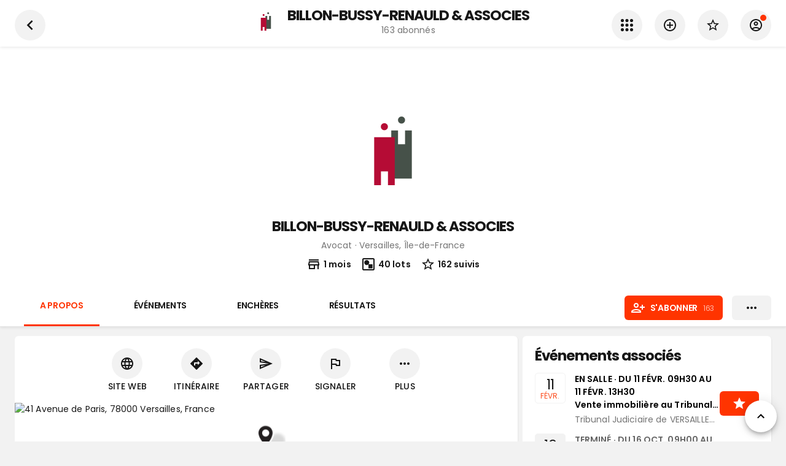

--- FILE ---
content_type: application/javascript; charset=UTF-8
request_url: https://www.encheres-publiques.com/_next/static/chunks/1477-3473b63f67331868.js
body_size: 6310
content:
"use strict";(self.webpackChunk_N_E=self.webpackChunk_N_E||[]).push([[1477],{20323:function(e,r,t){var n=t(59499),i=t(186),o=t(69397),s=t(14957),a=t(89067),l=t(34386),c=t(37570),u=t(48257),p=t(27465),d=t(85893),f=t(67294);function v(e,r){var t=Object.keys(e);if(Object.getOwnPropertySymbols){var n=Object.getOwnPropertySymbols(e);r&&(n=n.filter((function(r){return Object.getOwnPropertyDescriptor(e,r).enumerable}))),t.push.apply(t,n)}return t}function m(e){for(var r=1;r<arguments.length;r++){var t=null!=arguments[r]?arguments[r]:{};r%2?v(Object(t),!0).forEach((function(r){(0,n.default)(e,r,t[r])})):Object.getOwnPropertyDescriptors?Object.defineProperties(e,Object.getOwnPropertyDescriptors(t)):v(Object(t)).forEach((function(r){Object.defineProperty(e,r,Object.getOwnPropertyDescriptor(t,r))}))}return e}var h=(0,i.ZP)((function(e){var r,t,n=e.on,i=e.onConfirmSuivre;var o=null!==(r=null!==(t=n?e.suiviIcon:e.icon)&&void 0!==t?t:e.icon)&&void 0!==r?r:n?(0,d.jsx)(a.Z,{}):(0,d.jsx)(s.Z,{});return(0,d.jsx)(c.Z,m(m({title:n?"Supprimer des favoris":"Ajouter aux favoris",link:!0,red:!0,swap:n,size:"xs"},e),{},{onClick:function(r){e.onClick&&e.onClick(r),i&&i(r)},className:e.className+(n?" suivi":""),children:o}))})).withConfig({displayName:"Suivre__MyRoundIcon",componentId:"sc-1bw08p7-0"})([""]),b=(0,i.ZP)((function(e){(0,u.Z)();var r,t,n=e.on,i=n?"grey":e.pink?"pink":"red",l=e.onConfirmSuivre,c=Object.assign({},e);delete c.small,delete c.suivi,delete c.nonSuivi;var f=e.small;var v,h=null!==(r=null!==(t=n?e.suiviIcon:e.icon)&&void 0!==t?t:e.icon)&&void 0!==r?r:n?(0,d.jsx)(a.Z,{}):(0,d.jsx)(s.Z,{});return f?v=h:(v=n?e.suivi:e.nonSuivi,e.count>0&&(v=(0,d.jsxs)("span",{className:"ellipsis",children:[v," ",(0,d.jsx)(p.Z,{className:"count",value:e.count})]}))),(0,d.jsx)(o.Z,m(m({},c),{},{swap:null,red:null,variant:"contained",className:e.className+(n?" suivi":"")+(e.short?" short":"")+" "+i,startIcon:f?null:h,onClick:function(r){e.onClick&&e.onClick(r),l&&l(r)},children:v}))})).withConfig({displayName:"Suivre__MyButton",componentId:"sc-1bw08p7-1"})([":not(.MuiButton-fullWidth):not(.short){min-width:150px;}align-items:end;.count{margin-left:6px;font-size:1.2rem;color:#9e9e9e;font-weight:normal;}&.red{.count{color:#ffb8a6;}}&.pink{.count{color:#f33000;}}"]);r.Z=(0,i.ZP)((function(e){var r,t=e.suiviComponent,n=e.suiviClick;return e.children?r=f.cloneElement(e.children,{className:e.children.className+(e.on?" suivi":""),onClick:n,suivi:e.on}):e.round?r=(0,d.jsx)(h,m(m({},e),{},{onConfirmSuivre:n})):(r=(0,d.jsx)(b,m(m({},e),{},{onConfirmSuivre:n})),e.small&&(r=(0,d.jsx)(l.Z,{title:e.on?e.suivi:e.nonSuivi,children:r}))),(0,d.jsxs)(d.Fragment,{children:[t,r]})})).withConfig({displayName:"Suivre",componentId:"sc-1bw08p7-2"})([".avatar{width:110px;height:110px;}"])},91715:function(e,r,t){var n=t(16835),i=t(13925),o=t(92979),s=t(85893),a=t(5152).default,l=t(67294),c=a((function(){return t.e(5098).then(t.bind(t,95098))}));r.Z=function(e,r,t){var a=arguments.length>3&&void 0!==arguments[3]?arguments[3]:null,u=arguments.length>4&&void 0!==arguments[4]?arguments[4]:null,p=(0,i.x$)(),d=l.useState(!1),f=(0,n.default)(d,2),v=f[0],m=f[1],h=(l.useContext(o.Z),null),b=null;e?a?(b=t,h=function(e){e.preventDefault(),p((function(){return m(!0)}))()}):h=function(e){e.preventDefault(),p((function(){return t()}))()}:h=function(e){e.preventDefault(),p((function(){return r()}))()};var j=b&&(0,s.jsxs)(c,{open:v,onConfirm:b,onClose:function(){return m(!1)},confirmText:"Confirmer",children:[u&&(0,s.jsx)("div",{style:{display:"flex",justifyContent:"center"},children:u}),(0,s.jsx)("p",{style:{textAlign:"center"},children:a})]});return[j,h]}},75645:function(e,r,t){var n=t(59499),i=t(4730),o=t(186),s=t(5440),a=t(85893),l=t(67294),c=["className","style","cover","priority","alt"];function u(e,r){var t=Object.keys(e);if(Object.getOwnPropertySymbols){var n=Object.getOwnPropertySymbols(e);r&&(n=n.filter((function(r){return Object.getOwnPropertyDescriptor(e,r).enumerable}))),t.push.apply(t,n)}return t}function p(e){for(var r=1;r<arguments.length;r++){var t=null!=arguments[r]?arguments[r]:{};r%2?u(Object(t),!0).forEach((function(r){(0,n.default)(e,r,t[r])})):Object.getOwnPropertyDescriptors?Object.defineProperties(e,Object.getOwnPropertyDescriptors(t)):u(Object(t)).forEach((function(r){Object.defineProperty(e,r,Object.getOwnPropertyDescriptor(t,r))}))}return e}function d(e,r){var t=e.className,n=e.style,o=e.cover,l=e.priority,u=e.alt,d=(0,i.default)(e,c);return(0,a.jsx)("div",p(p({ref:r,className:t,style:p({},n)},d),{},{children:(0,a.jsx)(s.Z,{src:o,layout:"fill",priority:l,alt:u})}))}d=l.forwardRef(d),d=(0,o.ZP)(d).withConfig({displayName:"Cover",componentId:"sc-1dxgjnq-0"})(["background-size:cover;background-position:center;"]),r.Z=d},83608:function(e,r,t){var n=t(59499),i=t(16835),o=t(186),s=t(20323),a=t(77222),l=t(49364),c=t(85618),u=t(85893);function p(e,r){var t=Object.keys(e);if(Object.getOwnPropertySymbols){var n=Object.getOwnPropertySymbols(e);r&&(n=n.filter((function(r){return Object.getOwnPropertyDescriptor(e,r).enumerable}))),t.push.apply(t,n)}return t}function d(e){for(var r=1;r<arguments.length;r++){var t=null!=arguments[r]?arguments[r]:{};r%2?p(Object(t),!0).forEach((function(r){(0,n.default)(e,r,t[r])})):Object.getOwnPropertyDescriptors?Object.defineProperties(e,Object.getOwnPropertyDescriptors(t)):p(Object(t)).forEach((function(r){Object.defineProperty(e,r,Object.getOwnPropertyDescriptor(t,r))}))}return e}var f=(0,o.ZP)((function(e){var r,t=e.profil,n=(0,a.Z)(t,e.confirm),o=(0,i.default)(n,2),p=o[0],f=o[1];return(0,u.jsx)(s.Z,d(d({},e),{},{on:t.suivi,suivi:"Abonn\xe9",nonSuivi:"S'abonner",count:!e.noCount&&(null===(r=t.nbr_suivis)||void 0===r?void 0:r.value),suiviComponent:p,icon:(0,u.jsx)(l.Z,{}),suiviIcon:(0,u.jsx)(c.Z,{}),suiviClick:f}))})).withConfig({displayName:"BoutonSuivre",componentId:"sc-r0ma73-0"})([""]);r.Z=f},308:function(e,r,t){var n=t(59499),i=t(16835),o=t(186),s=t(31339),a=t(68914),l=t(37570),c=t(69397),u=t(34386),p=t(94964),d=t(48257),f=t(65348),v=t(75645),m=t(85893),h=t(5152).default,b=t(67294);function j(e,r){var t=Object.keys(e);if(Object.getOwnPropertySymbols){var n=Object.getOwnPropertySymbols(e);r&&(n=n.filter((function(r){return Object.getOwnPropertyDescriptor(e,r).enumerable}))),t.push.apply(t,n)}return t}function x(e){for(var r=1;r<arguments.length;r++){var t=null!=arguments[r]?arguments[r]:{};r%2?j(Object(t),!0).forEach((function(r){(0,n.default)(e,r,t[r])})):Object.getOwnPropertyDescriptors?Object.defineProperties(e,Object.getOwnPropertyDescriptors(t)):j(Object(t)).forEach((function(r){Object.defineProperty(e,r,Object.getOwnPropertyDescriptor(t,r))}))}return e}var y=h((function(){return Promise.all([t.e(2512),t.e(68),t.e(7303)]).then(t.bind(t,99276))})),g=h((function(){return Promise.all([t.e(2512),t.e(68),t.e(7057)]).then(t.bind(t,44861))}));r.Z=(0,o.ZP)((function(e){var r=(0,d.Z)(),t=e.profil,n=(0,f.default)("\n    mutation($profil_id: ID!, $input: ProfilInput!) {\n      modifierProfil(profil_id: $profil_id, input: $input) {\n        id\n        cover\n      }\n    }\n  "),o=(0,i.default)(n,1)[0],h=b.useState(!1),j=(0,i.default)(h,2),O=j[0],w=j[1],P=b.useState(!1),Z=(0,i.default)(P,2),C=Z[0],N=Z[1],_={className:"avatar"};t.avatar&&(_.onClick=function(){return w(!0)},_.className="avatar pointer");var S=null;return t.edit&&(S=r.smDown()?(0,m.jsx)(l.Z,{title:"Modifier",size:"large",className:"button transparent",children:(0,m.jsx)(p.Z,{})}):(0,m.jsx)(u.Z,{title:"Choisissez ici une photo ou une illustration qui repr\xe9sente le mieux votre Profil.",children:(0,m.jsx)(c.Z,{className:"button transparent",variant:"contained",startIcon:(0,m.jsx)(p.Z,{}),children:"Modifier"})}),S=(0,m.jsx)(g,{onChange:function(r){o({variables:{profil_id:e.profil.id,input:{cover:r}},context:{hasUpload:!0}})},name:"cover",width:1232,height:444,children:S})),(0,m.jsxs)("div",{className:e.className,children:[(0,m.jsx)(a.Z,{round:!0,open:O,onClose:function(){return w(!1)},images:[t.avatar],index:0,solo:!0}),(0,m.jsx)(a.Z,{open:C,onClose:function(){return N(!1)},images:[t.cover],index:0,solo:!0}),(0,m.jsxs)("div",{className:"cover-container"+(t.cover?" with-cover":""),children:[t.cover&&(0,m.jsx)(v.Z,{onClick:function(){return N(!0)},className:"pointer cover",cover:t.cover,priority:e.priority,alt:t.nom}),S]}),(0,m.jsx)("div",{className:"avatar-container"+(t.cover?" with-cover":""),children:(0,m.jsx)("div",{children:(0,m.jsx)("div",{children:t.edit?(0,m.jsx)(y,x({profil:t,priority:e.priority&&!t.cover},_)):(0,m.jsx)(s.Z,x({profil:t,priority:e.priority&&!t.cover},_))})})})]})})).withConfig({displayName:"Cover",componentId:"sc-1or4pq6-0"})([".cover-container{position:relative;min-height:70px;","{min-height:40px;}&.with-cover{padding-bottom:36%;}.cover{position:absolute;top:0;left:0;width:100%;height:100%;","{border-bottom-left-radius:10px;border-bottom-right-radius:10px;overflow:hidden;}}.button{position:absolute;top:10px;right:10px;}}.avatar-container{display:flex;justify-content:center;margin-bottom:10px;> *{width:calc(max(100% - 375px) / (1232 - 375) * 80 + 120px);> *{position:relative;padding-bottom:100%;> *{position:absolute;top:0;left:0;width:100%;height:100%;border-radius:100%;border:6px solid #fff;","{border:4px solid #fff;.MuiBadge-badge{width:40px !important;height:40px !important;}}}}}&.with-cover{margin-top:calc(-1/3 * 0.36 * 100%);}}"],(function(e){return e.theme.bps.down("tabletP")}),(function(e){return e.theme.bps.up("tabletL")}),(function(e){return e.theme.bps.down("tabletP")}))},61477:function(e,r,t){var n=t(186),i=t(37570),o=t(31339),s=t(78462),a=t(9875),l=t(48885),c=t(59334),u=t(1934),p=t(81632),d=t(89067),f=t(40183),v=t(50594),m=t(73079),h=t(69397),b=t(83608),j=(t(98017),t(74479)),x=t(90629),y=t(60009),g=t(23338),O=(t(308),t(92023)),w=t(85893),P=t(68462).Link,Z=(0,n.ZP)((function(e){var r,t=e.profil;return t?(r=e.noPaper?function(r){return(0,w.jsx)("div",{className:e.className,children:r.children})}:function(r){return(0,w.jsx)(x.Z,{elevation:20,className:e.className,style:{padding:15},children:r.children})},(0,w.jsx)(r,{children:(0,w.jsx)(g.default,{query:"\n        query($id: ID!) {\n          profil: profil(id: $id) {\n            id\n            cover\n            avatar\n            live\n            online\n            ouvert\n            nom\n            client\n            maj_date\n            nbr_total_lots\n            nbr_suivis_total\n            suivi\n            adresse {\n              id\n              ville\n              ville_slug\n              region\n            }\n            categorie\n          }\n        }\n      ",variables:{id:t.id},hydrate:{profil:{model:"profil"}},children:function(r){var t,n,x=r.profil;return x?(x.hasHoraires()&&(t=j.Z.getHoraires(x.horaires),n=j.Z.heureDeFermeture(t)),(0,w.jsxs)(w.Fragment,{children:[e.onClose&&(0,w.jsx)(i.Z,{title:"Fermer",className:"close",size:"xs",onClick:e.onClose,children:(0,w.jsx)(v.Z,{})}),x.cover&&(0,w.jsx)(P,{route:"profil",params:x.getURLParams(),children:(0,w.jsx)("a",{children:(0,w.jsx)("div",{className:"cover",style:{backgroundImage:"url("+x.cover+")",backgroundPosition:"center",backgroundSize:"cover"}})})}),(0,w.jsx)(P,{route:"profil",params:x.getURLParams(),children:(0,w.jsx)("a",{children:(0,w.jsx)(o.Z,{noTooltip:!0,profil:x,className:"large"})})}),(0,w.jsxs)("div",{className:"center",children:[(0,w.jsx)("span",{className:"div name",children:(0,w.jsx)(P,{route:"profil",params:x.getURLParams(),children:(0,w.jsx)("a",{style:{display:"flex",justifyContent:"center"},children:(0,w.jsx)(O.Z,{profil:x})})})}),(0,w.jsxs)("div",{className:"location grey",children:[x.categorie.nom," ",(0,w.jsx)(y.Z,{})," ",(0,w.jsx)("span",{children:x.ouvert?"Ouvert":x.online?"En ligne":x.adresse.toText()})]})]}),(0,w.jsxs)(s.Z,{elevation:20,className:"details",children:[x.hasHoraires()&&null!==n&&(0,w.jsxs)(a.ZP,{disableGutters:!0,children:[(0,w.jsx)(l.Z,{children:(0,w.jsx)(f.Z,{})}),n?(0,w.jsx)(c.Z,{disableTypography:!0,primary:(0,w.jsxs)(w.Fragment,{children:[(0,w.jsx)("b",{className:"green",children:"Ouvert actuellement"})," \xb7 ",(0,w.jsxs)("span",{children:["Ferme \xe0 ",n]})]})}):(0,w.jsx)(c.Z,{disableTypography:!0,primary:(0,w.jsx)(w.Fragment,{children:(0,w.jsx)("span",{children:"Ferm\xe9 actuellement"})})})]}),(0,w.jsxs)(a.ZP,{disableGutters:!0,children:[(0,w.jsx)(l.Z,{children:(0,w.jsx)(u.Z,{})}),(0,w.jsx)(c.Z,{disableTypography:!0,primary:(0,w.jsxs)(w.Fragment,{children:["Mise \xe0 jour ",x.maj_date.render({ago:!0})]})})]}),x.nbr_total_lots.value>0&&(0,w.jsxs)(a.ZP,{disableGutters:!0,children:[(0,w.jsx)(l.Z,{children:(0,w.jsx)(p.Z,{})}),(0,w.jsx)(c.Z,{disableTypography:!0,primary:(0,w.jsxs)(w.Fragment,{children:[x.nbr_total_lots.render()," lots publi\xe9s"]})})]}),x.nbr_suivis_total.value>0&&(0,w.jsxs)(a.ZP,{disableGutters:!0,children:[(0,w.jsx)(l.Z,{children:(0,w.jsx)(d.Z,{})}),(0,w.jsx)(c.Z,{disableTypography:!0,primary:(0,w.jsxs)(w.Fragment,{children:[x.nbr_suivis_total.render()," ",plural(x.nbr_suivis_total.value,"personne suit","personnes suivent")," ses lots"]})})]})]}),(0,w.jsxs)("div",{className:"buttons",children:[(0,w.jsx)(b.Z,{profil:x,fullWidth:!0,style:{flexBasis:"50%"}}),(0,w.jsx)(P,{route:"profil",params:x.getURLParams(),children:(0,w.jsx)("a",{className:"no-underline",style:{flexBasis:"50%"},children:(0,w.jsx)(h.Z,{fullWidth:!0,variant:"contained",className:"grey",startIcon:(0,w.jsx)(m.Z,{}),children:"Consulter"})})})]})]})):null}})})):null})).withConfig({displayName:"MapPopup",componentId:"sc-1mg6qgn-0"})(["position:relative;width:350px;","{width:100%;.name,.MuiListItemText-root{font-size:1.6rem;}}.close{position:absolute;z-index:1;top:20px;right:20px;cursor:pointer;background-color:#fff;color:#171717;}.cover{position:relative;width:100%;height:calc(0.36 * 320px);overflow:hidden;display:flex;justify-content:center;background-color:transparent;border-top-right-radius:10px;border-top-left-radius:10px;margin-bottom:-38.4px;position:relative;> img{width:100%;}}","{display:flex;margin:0px auto 10px auto;width:110px;height:110px;.MuiAvatar-root{border:4px solid #fff;}.MuiBadge-dot{width:15px;height:15px;right:25px;bottom:15px;}}.center{display:flex;flex-direction:column;justify-content:center;.location{font-size:1.4rem;width:80%;margin:0 auto;display:flex;align-items:center;justify-content:center;min-width:0;white-space:nowrap;svg{color:#757575;}","{font-size:1.2rem;}font-weight:400;color:#171717;> span{white-space:nowrap;text-overflow:ellipsis;overflow:hidden;}}}.details{padding-top:10px;padding-bottom:10px;.MuiListItemIcon-root{min-width:40px;}.MuiTypography-body1{","{font-size:1.2rem;}font-weight:400;color:#000;}}.buttons{display:flex;justify-content:space-between;> *:first-child{margin-right:15px;}}"],(function(e){return e.theme.bps.down("tabletP")}),o.Z,(function(e){return e.theme.bps.up("tabletL")}),(function(e){return e.theme.bps.up("tabletL")}));r.Z=Z},77222:function(e,r,t){var n=t(16835),i=t(90701),o=t(91715),s=t(65348),a=t(92979),l=t(31339),c=t(48257),u=t(85893),p=t(67294);r.Z=function(e){var r=arguments.length>1&&void 0!==arguments[1]&&arguments[1],t=(p.useContext(a.Z),(0,c.Z)()),d=(0,s.default)("\n    mutation($profil_id: ID!) {\n      abonnerProfil(profil_id: $profil_id) {\n        id\n        suivi\n        nbr_suivis\n      }\n    }\n  ",{variables:{profil_id:e.id},onCompleted:function(){i.Z.success("Vous suivez d\xe9sormais ce Profil.")}}),f=(0,n.default)(d,1),v=f[0],m=(0,s.default)("\n    mutation($profil_id: ID!) {\n      desabonnerProfil(profil_id: $profil_id) {\n        id\n        suivi\n        nbr_suivis\n      }\n    }\n  ",{variables:{profil_id:e.id},onCompleted:function(){i.Z.success("Vous ne suivez plus ce Profil.")}}),h=(0,n.default)(m,1),b=h[0];return(0,o.Z)(e.suivi,v,b,r&&(0,u.jsxs)(u.Fragment,{children:["Souhaitez-vous vraiment ne plus suivre le Profil ",e.nom," ?"]}),r&&(0,u.jsx)(l.Z,{pxSize:t.smDown()?120:190,className:"avatar",profil:e}))}},68914:function(e,r,t){var n=t(59499),i=t(16835),o=t(67294),s=t(92879),a=(t(72641),t(186)),l=t(85893);function c(e,r){var t=Object.keys(e);if(Object.getOwnPropertySymbols){var n=Object.getOwnPropertySymbols(e);r&&(n=n.filter((function(r){return Object.getOwnPropertyDescriptor(e,r).enumerable}))),t.push.apply(t,n)}return t}function u(e){for(var r=1;r<arguments.length;r++){var t=null!=arguments[r]?arguments[r]:{};r%2?c(Object(t),!0).forEach((function(r){(0,n.default)(e,r,t[r])})):Object.getOwnPropertyDescriptors?Object.defineProperties(e,Object.getOwnPropertyDescriptors(t)):c(Object(t)).forEach((function(r){Object.defineProperty(e,r,Object.getOwnPropertyDescriptor(t,r))}))}return e}r.Z=(0,a.ZP)((function(e){var r=o.useState(e.index?e.index:0),t=(0,i.default)(r,2),n=t[0],a=t[1];o.useEffect((function(){"undefined"!==typeof e.index&&a(e.index)}),[e.index]);var c=e.images;return e.open?(0,l.jsx)(s.Z,u(u({},e),{},{reactModalStyle:{overlay:{zIndex:3e3}},enableZoom:!e.solo,wrapperClassName:e.className+(e.solo?" solo":"")+(e.round?" round":""),mainSrc:c[n],prevSrc:!e.solo&&n>0&&c[n-1],nextSrc:!e.solo&&n<c.length-1&&c[n+1],onCloseRequest:e.onClose,onMovePrevRequest:function(){return a(n-1)},onMoveNextRequest:function(){return a(n+1)}})):null})).withConfig({displayName:"Lightbox",componentId:"sc-16uyonb-0"})(["background-color:#171717;.ril-toolbar{background-color:transparent;","{.ril__zoomInButton,.ril__zoomOutButton{display:none;}}}&.round{.ril__image{border-radius:100%;}}"],(function(e){return e.theme.bps.down("tabletP")}))},81632:function(e,r,t){var n=t(59499),i=t(67294),o=t(87357),s=t(85893);function a(e,r){var t=Object.keys(e);if(Object.getOwnPropertySymbols){var n=Object.getOwnPropertySymbols(e);r&&(n=n.filter((function(r){return Object.getOwnPropertyDescriptor(e,r).enumerable}))),t.push.apply(t,n)}return t}function l(e){for(var r=1;r<arguments.length;r++){var t=null!=arguments[r]?arguments[r]:{};r%2?a(Object(t),!0).forEach((function(r){(0,n.default)(e,r,t[r])})):Object.getOwnPropertyDescriptors?Object.defineProperties(e,Object.getOwnPropertyDescriptors(t)):a(Object(t)).forEach((function(r){Object.defineProperty(e,r,Object.getOwnPropertyDescriptor(t,r))}))}return e}var c=i.forwardRef((function(e,r){return(0,s.jsxs)(o.Z,l(l({component:"svg",ref:r},e),{},{className:"MuiSvgIcon-root custom-icon "+e.className,version:"1.0",id:"Calque_1",xmlns:"http://www.w3.org/2000/svg",x:"0px",y:"0px",viewBox:"0 0 50 50",enableBackground:"new 0 0 50 50",children:[(0,s.jsx)("path",{d:"M44.452,0H5.563C2.496,0,0,2.496,0,5.548v38.891C0,47.504,2.496,50,5.563,50h38.89C47.504,50,50,47.504,50,44.438V5.548 C50,2.496,47.504,0,44.452,0z M45.035,45.036H4.963V4.965h40.072V45.036z"}),(0,s.jsx)("path",{d:"M41.677,41.675H24.994V25.547c-1.943,1.671-4.169,2.787-6.952,2.787c-5.552,0-10.291-4.729-10.291-10.294 c0-5.549,4.739-10.291,10.291-10.291c5.566,0,10.293,4.742,10.293,10.291c0,2.784-1.115,5.01-2.786,6.952h16.127V41.675z"})]}))}));r.Z=c},74479:function(e,r,t){var n=t(6646),i=t.n(n);function o(e,r){var t="undefined"!==typeof Symbol&&e[Symbol.iterator]||e["@@iterator"];if(!t){if(Array.isArray(e)||(t=function(e,r){if(!e)return;if("string"===typeof e)return s(e,r);var t=Object.prototype.toString.call(e).slice(8,-1);"Object"===t&&e.constructor&&(t=e.constructor.name);if("Map"===t||"Set"===t)return Array.from(e);if("Arguments"===t||/^(?:Ui|I)nt(?:8|16|32)(?:Clamped)?Array$/.test(t))return s(e,r)}(e))||r&&e&&"number"===typeof e.length){t&&(e=t);var n=0,i=function(){};return{s:i,n:function(){return n>=e.length?{done:!0}:{done:!1,value:e[n++]}},e:function(e){throw e},f:i}}throw new TypeError("Invalid attempt to iterate non-iterable instance.\nIn order to be iterable, non-array objects must have a [Symbol.iterator]() method.")}var o,a=!0,l=!1;return{s:function(){t=t.call(e)},n:function(){var e=t.next();return a=e.done,e},e:function(e){l=!0,o=e},f:function(){try{a||null==t.return||t.return()}finally{if(l)throw o}}}}function s(e,r){(null==r||r>e.length)&&(r=e.length);for(var t=0,n=new Array(r);t<r;t++)n[t]=e[t];return n}var a={0:"lundi",1:"mardi",2:"mercredi",3:"jeudi",4:"vendredi",5:"samedi",6:"dimanche"},l={getHoraires:function(e){var r=parseInt(i()().format("d"))-1;r<0&&(r=6);for(var t={},n=r;n<=6;n++)t[a[n]]=e[a[n]];for(var o=0;o<r;o++)t[a[o]]=e[a[o]];return t},heureDeFermeture:function(e){if(!e||Object.keys(e).length<1)return null;var r=i()(),t=parseInt(r.format("d"))-1,n=e[a[t]];if(n){var s,l=o(n);try{for(l.s();!(s=l.n()).done;){var c=s.value,u=i()(),p=i()(),d=c.ouverture.split(":").map((function(e){return parseInt(e,10)})),f=c.fermeture.split(":").map((function(e){return parseInt(e,10)}));if(u=u.hour(d[0]).minute(d[1]),p=p.hour(f[0]).minute(f[1]),r>=u&&r<=p)return c.fermeture}}catch(v){l.e(v)}finally{l.f()}}return null}};r.Z=l}}]);

--- FILE ---
content_type: application/javascript; charset=UTF-8
request_url: https://www.encheres-publiques.com/_next/static/chunks/pages/profils/profil/lots-e8f8dbedfc1b2f44.js
body_size: 5975
content:
(self.webpackChunk_N_E=self.webpackChunk_N_E||[]).push([[530],{79369:function(e,r,t){"use strict";var n=t(64836);r.Z=void 0;var i=n(t(64938)),s=t(85893);r.Z=(0,i.default)((0,s.jsx)("path",{d:"M6 10c-1.1 0-2 .9-2 2s.9 2 2 2 2-.9 2-2-.9-2-2-2m12 0c-1.1 0-2 .9-2 2s.9 2 2 2 2-.9 2-2-.9-2-2-2m-6 0c-1.1 0-2 .9-2 2s.9 2 2 2 2-.9 2-2-.9-2-2-2"}),"MoreHoriz")},59918:function(e,r,t){"use strict";var n=t(59499),i=t(27812),s=t(16835),o=t(4730),l=t(186),a=t(69397),c=t(37570),u=t(50594),d=t(23508),f=t(7355),p=t(849),_=t(48257),v=t(85893),m=t(5152).default,g=t(67294),b=["same_route","defaultCategorie"];function h(e,r){var t=Object.keys(e);if(Object.getOwnPropertySymbols){var n=Object.getOwnPropertySymbols(e);r&&(n=n.filter((function(r){return Object.getOwnPropertyDescriptor(e,r).enumerable}))),t.push.apply(t,n)}return t}function j(e){for(var r=1;r<arguments.length;r++){var t=null!=arguments[r]?arguments[r]:{};r%2?h(Object(t),!0).forEach((function(r){(0,n.default)(e,r,t[r])})):Object.getOwnPropertyDescriptors?Object.defineProperties(e,Object.getOwnPropertyDescriptors(t)):h(Object(t)).forEach((function(r){Object.defineProperty(e,r,Object.getOwnPropertyDescriptor(t,r))}))}return e}var y=m((function(){return Promise.all([t.e(3967),t.e(6562),t.e(3489)]).then(t.bind(t,2997))}));function x(e){var r,t=e.same_route,n=void 0!==t&&t,l=e.defaultCategorie,m=((0,o.default)(e,b),(0,_.Z)(),g.useState(!1)),h=(0,s.default)(m,2),x=h[0],O=h[1],P=["type_de_vente","prix","ouvert","favoris_profil"],Z=p.Z.useFilter("categorie"),w=(0,s.default)(Z,1)[0],D=g.useMemo((function(){return w||l}),[w,l]);"immobilier"===D?P=[].concat((0,i.Z)(P),["critere_surface_habitable","critere_nombre_de_pieces","critere_etat","critere_nombre_de_chambres","critere_diagnostic_date","critere_emissions_de_gaz","critere_consommation_energetique","critere_type_de_parking","critere_observations","critere_occupation_du_bien"]):"vehicules"===D?P=[].concat((0,i.Z)(P),["critere_modele","critere_annee","critere_kilometrage","critere_carburant","critere_etat","critere_type","critere_critair","critere_boite_de_vitesse","critere_couleur","critere_nombre_de_portes","critere_nombre_de_places","critere_puissance_fiscale","critere_puissance_din","critere_permis"]):"mobilier-objets-art"===D?P=[].concat((0,i.Z)(P),["critere_technique","critere_marque","critere_annee","critere_etat","critere_signature","critere_certificat"]):"materiels-professionnels"===D&&(P=[].concat((0,i.Z)(P),["critere_annee","critere_etat"]));var k=p.Z.useFiltersBag(P,n),q=k.count();return(0,v.jsxs)(v.Fragment,{children:[x&&(0,v.jsx)(y,{graphql_filters:j({termine:!1},null!==(r=e.graphql_filters)&&void 0!==r?r:{}),filtersBag:k,open:x,onClose:function(){return O(!1)}}),(0,v.jsx)(a.Z,{onClick:function(){return O(!0)},variant:"contained",className:"white "+e.className+(q>0?" selected":""),startIcon:q>0?q:(0,v.jsx)(f.Z,{}),endIcon:q>0?(0,v.jsx)(c.Z,{size:"xs",className:"close",onClick:function(e){e.stopPropagation(),k.reset()},children:(0,v.jsx)(u.Z,{})}):(0,v.jsx)(d.Z,{}),children:"Affiner"})]})}x=(0,l.ZP)(x).withConfig({displayName:"MoreEncheres",componentId:"sc-gunchi-0"})(["&.selected{.MuiButton-startIcon{background-color:#000;color:#fff;}}.MuiButton-startIcon{display:flex;justify-content:center;min-width:34px;border-radius:5px;}"]),r.Z=x},17393:function(e,r,t){"use strict";var n=t(59499),i=t(16835),s=t(4730),o=t(186),l=t(65582),a=t(86886),c=(t(61457),t(28838),t(87310)),u=t(65464),d=t(7577),f=t(76874),p=t(14957),_=(t(43807),t(24238)),v=t(43329),m=t(43117),g=t(63114),b=t(89726),h=t(45012),j=t(7895),y=t(2607),x=t(36808),O=t.n(x),P=t(48257),Z=t(75637),w=t(78672),D=t(85893),k=t(67294),q=["same_route","maxWidth"];function N(e,r){var t=Object.keys(e);if(Object.getOwnPropertySymbols){var n=Object.getOwnPropertySymbols(e);r&&(n=n.filter((function(r){return Object.getOwnPropertyDescriptor(e,r).enumerable}))),t.push.apply(t,n)}return t}function $(e){for(var r=1;r<arguments.length;r++){var t=null!=arguments[r]?arguments[r]:{};r%2?N(Object(t),!0).forEach((function(r){(0,n.default)(e,r,t[r])})):Object.getOwnPropertyDescriptors?Object.defineProperties(e,Object.getOwnPropertyDescriptors(t)):N(Object(t)).forEach((function(r){Object.defineProperty(e,r,Object.getOwnPropertyDescriptor(t,r))}))}return e}var S=k.forwardRef((function(e,r){var t,n,o,x,N,S,C=e.same_route,E=void 0!==C&&C,L=e.maxWidth,I=void 0===L?"lg":L,F=((0,s.default)(e,q),(0,P.Z)()),M="date"===e.sort?u.Z:c.Z,R=d.Z,z="nbr_suivis"===e.sort?p.Z:v.Z,B=("nbr_offres"===e.sort?b.Z:g.Z,k.useState(null!==(t=null!==(n=e.forceDisplay)&&void 0!==n?n:O().get("grid"))&&void 0!==t?t:"big")),W=(0,i.default)(B,2),A=W[0],G=W[1],U=F.smDown()&&"big"===A,H=k.useState(null),X=(0,i.default)(H,2),T=X[0],V=X[1];k.useEffect((function(){if(T){var e=new MutationObserver((function(){T.style.height=""}));return e.observe(T,{attributes:!0,attributeFilter:["style"]}),function(){return e.disconnect()}}}),[T]);var J={place:null===(o=e.filters)||void 0===o?void 0:o.place.slug.split("_")[0],type_de_vente:null===(x=e.filters)||void 0===x?void 0:x.type_de_vente,categorie:null===(N=e.filters)||void 0===N?void 0:N.categorie,sous_categorie:null===(S=e.filters)||void 0===S?void 0:S.sous_categorie},Q="big"===A?h.Z:j.Z;return(0,D.jsx)("div",{ref:r,className:e.className,children:(0,D.jsxs)("section",{className:"collection",children:[(0,D.jsx)(l.Z,{maxWidth:I,children:(0,D.jsx)(y.Z,{same_route:E,triExpanded:e.triExpanded,title:e.title,typeAggregate:e.typeAggregate,noSearch:e.noSearch,text:(0,D.jsxs)(D.Fragment,{children:[e.total," ",plural(e.total,"lot","lots")," ","surenchere"===e.surenchere?"en surench\xe8re":"enchere"===e.surenchere?"en ench\xe8re":""]}),tri:[e.numero?{key:"numero",label:"Par num\xe9ro croissant",reverseLabel:"Par num\xe9ro d\xe9croissant",icon:_.Z}:{key:"date",label:"Par le plus ancien",reverseLabel:"Par le plus r\xe9cent",icon:M},{key:"nbr_suivis",label:"Par le plus suivi",reverseLabel:"Par le moins suivi",icon:z},{key:"nbr_vues",label:"Par le plus vu",reverseLabel:"Par le moins vu",icon:R},{key:"prix",label:"Par le plus cher",reverseLabel:"Par le moins cher",icon:f.Z},{key:"tendance",label:"Par le plus populaire",reverseLabel:"Par le moins populaire",icon:m.Z}],displayGrid:!e.forceDisplay,onUpdateDisplayGrid:G,sort:e.sort,setSort:e.setSort})}),0===e.total?e.aucunResultat:(0,D.jsx)(l.Z,{maxWidth:I,disableGutters:U,children:"big"===A&&F.mdUp()?(0,D.jsx)(w.ZP,{ref:V,columns:"lg"===I?3:4,spacing:"lg"===I?2:3,sx:{width:"calc(100% + 16px)"},children:e.lots.map((function(r,t){return"ResultProfils"===r.__typename?(0,D.jsx)(Z.Z,{profils:r.profils,has_more:r.has_more,fullWidth:U,recherche:J}):(0,D.jsx)(Q,$($({showDate:e.showDate,size:A,active:e.sort},e.enchereProps),{},{lot:r,fullWidth:U,numero:e.numero,priority:0===t}))}))}):(0,D.jsx)(a.ZP,{container:!0,justifyContent:"flex-start",disableGutters:!0,spacing:U?0:"lg"===I?2:3,sx:{"> *:empty":{marginBottom:"0"}},children:e.lots.map((function(r){return"big"!==A&&"ResultProfils"===r.__typename?null:(0,D.jsx)(a.ZP,{item:!0,xs:"normal"===A?6:12,md:3,lg:"lg"===I?3:2,mb:U?2:null,children:"ResultProfils"===r.__typename?(0,D.jsx)(Z.Z,{profils:r.profils,has_more:r.has_more,fullWidth:U,recherche:J}):(0,D.jsx)(Q,$($({showDate:e.showDate,size:A,active:e.sort},e.enchereProps),{},{lot:r,fullWidth:U,numero:e.numero}))})}))})})]})})}));r.Z=(0,o.ZP)(S).withConfig({displayName:"Lots",componentId:"sc-oxncsf-0"})([".surencherir{margin-bottom:30px;}","{.MuiGrid-grid-sm-2{max-width:20%;flex-basis:20%;}}.MuiMasonry-root > div{order:10;}"],(function(e){return e.theme.bps.up("tabletL")}))},11656:function(e,r,t){"use strict";var n=t(59499),i=t(87357),s=t(85893);function o(e,r){var t=Object.keys(e);if(Object.getOwnPropertySymbols){var n=Object.getOwnPropertySymbols(e);r&&(n=n.filter((function(r){return Object.getOwnPropertyDescriptor(e,r).enumerable}))),t.push.apply(t,n)}return t}function l(e){for(var r=1;r<arguments.length;r++){var t=null!=arguments[r]?arguments[r]:{};r%2?o(Object(t),!0).forEach((function(r){(0,n.default)(e,r,t[r])})):Object.getOwnPropertyDescriptors?Object.defineProperties(e,Object.getOwnPropertyDescriptors(t)):o(Object(t)).forEach((function(r){Object.defineProperty(e,r,Object.getOwnPropertyDescriptor(t,r))}))}return e}var a=t(67294).forwardRef((function(e,r){return(0,s.jsx)(i.Z,l(l({component:"svg",ref:r},e),{},{className:"MuiSvgIcon-root custom-icon "+e.className,version:"1.1",id:"Calque_1",xmlns:"http://www.w3.org/2000/svg",xmlnsXlink:"http://www.w3.org/1999/xlink",x:"0px",y:"0px",viewBox:"0 0 50 50",enableBackground:"new 0 0 50 50",xmlSpace:"preserve",children:(0,s.jsxs)("g",{children:[(0,s.jsx)("path",{d:"M32.15,0H17.862v4.768H32.15V0z M41.672,15.238l3.564-3.333c-1.185-1.19-2.381-2.384-3.564-3.339l-3.339,3.339 c-3.57-2.862-8.334-4.767-13.335-4.767c-11.902,0-21.424,9.53-21.424,21.436C3.574,40.479,13.096,50,24.998,50 c11.907,0,21.429-9.521,21.429-21.426C46.427,23.575,44.76,18.809,41.672,15.238L41.672,15.238z M24.998,45.233 c-9.284,0-16.657-7.382-16.657-16.659c0-9.287,7.373-16.669,16.657-16.669c9.288,0,16.674,7.382,16.674,16.669 C41.672,37.852,34.286,45.233,24.998,45.233L24.998,45.233z"}),(0,s.jsx)("circle",{cx:"25.437",cy:"28.77",r:"8"})]})}))}));r.Z=a},9019:function(e,r,t){"use strict";t.r(r);var n,i=t(71383),s=t(59499),o=t(16835),l=t(67294),a=t(21037),c=t(65582),u=t(17393),d=t(69397),f=t(52569),p=t(59918),_=t(186),v=t(29149),m=t(23338),g=t(37887),b=t(68806),h=t(11163),j=t(849),y=t(8161),x=t(4791),O=t(81077),P=t(35638),Z=t(37570),w=t(11656),D=t(60655),k=t(16008),q=t(57756),N=t(27465),$=t(85893);function S(e,r){var t=Object.keys(e);if(Object.getOwnPropertySymbols){var n=Object.getOwnPropertySymbols(e);r&&(n=n.filter((function(r){return Object.getOwnPropertyDescriptor(e,r).enumerable}))),t.push.apply(t,n)}return t}function C(e){for(var r=1;r<arguments.length;r++){var t=null!=arguments[r]?arguments[r]:{};r%2?S(Object(t),!0).forEach((function(r){(0,s.default)(e,r,t[r])})):Object.getOwnPropertyDescriptors?Object.defineProperties(e,Object.getOwnPropertyDescriptors(t)):S(Object(t)).forEach((function(r){Object.defineProperty(e,r,Object.getOwnPropertyDescriptor(t,r))}))}return e}var E=(0,t(5152).default)((function(){return Promise.all([t.e(1607),t.e(3967),t.e(4249),t.e(4345),t.e(1415),t.e(8782),t.e(3024),t.e(2512),t.e(9834),t.e(1033),t.e(6975),t.e(572),t.e(992),t.e(8953),t.e(2380),t.e(8542),t.e(2953),t.e(9079)]).then(t.bind(t,2953))}));function L(e){var r=e.profil,t=e.total,n=q.default.number(t)+" lot"+plural(t)+" en vente aux ench\xe8res - "+r.nom,i="D\xe9couvrez les prochains lots aux ench\xe8res publiques de "+r.nom+", "+r.categorie.nom+" \xe0 "+r.adresse.ville+" ("+r.adresse.region+").";return(0,$.jsx)(x.Z,{title:n,description:i,route:{route:"profil.lots",params:r.getURLParams()}})}r.default=(0,_.ZP)((0,O.Z)((function(e){var r,t=(0,D.bJ)(),s=(0,h.useRouter)().query.profil_id,_=l.useState(!1),x=(0,o.default)(_,2),O=x[0],q=x[1],S=j.Z.useFilters(["reverse","tri"],!0),I=(0,o.default)(S,2)[1],F=j.Z.useFilter("reverse",null,[null,"1"]),M=(0,o.default)(F,1)[0],R=j.Z.useFilter("tri","date",["date","nbr_offres","nbr_vues","nbr_suivis","prix","tendance"]),z=(0,o.default)(R,1)[0];function B(e){I(e===z?{reverse:"1"===M?null:"1"}:{tri:e,reverse:null})}var W=C(C({},j.Z.useAllFiltersForGraphQLLot()),{},{profil_ids:[s],termine:!1}),A=(0,g.a)((0,b.Ps)(n||(n=(0,i.Z)(["\n      query($filters: LotFiltersInput, $fields: [String!]!) {\n        aggregate: aggregate_lots(filters: $filters, fields: $fields, total: true)\n      }\n    "]))),{variables:{filters:W,fields:["type","categorie","sous_categorie","critere_marque","critere_artiste","place"]},fetchPolicy:"cache-first"}),G=l.useMemo((function(){var e,r=A.data;if(!r)return null;var t,n=r.aggregate,i=1===(null===n||void 0===n||null===(e=n.categorie)||void 0===e?void 0:e.values.length)?null===n||void 0===n?void 0:n.categorie.values[0].value:W.categorie;return i&&("vehicules"===i?t="critere_marque":"mobilier-objets-art"===i?t="critere_artiste":"materiels-professionnels"===i&&(t="critere_marque")),C(C({},n),{},{qui:n[t]})}),[A]),U=1===(null===G||void 0===G||null===(r=G.categorie)||void 0===r?void 0:r.values.length)?null===G||void 0===G?void 0:G.categorie.values[0].value:null,H=(0,$.jsx)(f.Z,{same_route:!0,affiner:(0,$.jsx)(p.Z,{defaultCategorie:U,same_route:!0,graphql_filters:{profil_ids:[s]}}),showCategorie:!0,defaultCategorie:U,aggregate:G});return(0,$.jsx)($.Fragment,{children:(0,$.jsxs)(a.Z,{subtitle:G?(0,$.jsxs)($.Fragment,{children:[(0,$.jsx)(N.Z,{value:G.total})," lot",plural(G.total)]}):null,profil_id:s,active:"profil.lots",filters:H,search:"Rechercher dans ce profil",children:[O&&(0,$.jsx)(E,{open:O,onClose:function(){return q(!1)}}),(0,$.jsx)("div",{className:e.className+" flex-full-height",children:(0,$.jsxs)("div",{className:"white-bg flex-full-height",children:[(0,$.jsx)(c.Z,{maxWidth:"lg",children:(0,$.jsx)(m.default,{query:"query($profil_id: ID!) {\n                profil(id: $profil_id) {\n                  id\n                  publie\n                  valid\n                  revendication_en_cours\n                }\n              }",variables:{profil_id:s},children:function(e){return(0,$.jsx)(k.Z,{style:{marginBottom:"15px"},profil:e.profil})}})}),(0,$.jsx)(y.Z,{query:"\n              query($profil_id: ID!, $filters: LotFiltersInput, $cursor: ID, $sort: LotSortEnum, $reverse: Boolean, $first: Int!) {\n                profil(id: $profil_id) {\n                  id\n                  edit\n                }\n                lots: lots(filters: $filters, first: $first, cursor: $cursor, sort: $sort, reverse: $reverse) {\n                  collection {\n                    ...on Lot {\n                      id\n                      statut\n                      termine\n                      edit\n                      suivi\n                      en_surenchere\n                      encheres_interactives\n                      nbr_participants\n                      encheres_en_seconde_chance\n                      offre_actuelle\n                      mon_ordre {\n                        id\n                        gagnant\n                        offre\n                      }\n                      nom\n                      categorie\n                      sous_categorie\n                      adresse_defaut {\n                        id\n                        ville\n                        ville_slug\n                      }\n                      criteres_resume\n                      numero\n                      est_prive\n                      ouverture_date\n                      fermeture_reelle_date\n                      nbr_offres\n                      nbr_vues\n                      nbr_partages\n                      nbr_suivis\n                      nbr_photos\n                      mise_a_prix\n                      type\n                      estimation_basse\n                      estimation_haute\n                      prix_adjuge\n                      mise_en_avant\n                      organisateur {\n                        id\n                        client\n                        avatar\n                        nom\n                        suivi\n                        nbr_suivis\n                        categorie\n                        live\n                        online\n                        ouvert\n                        adresse {\n                          id\n                          ville\n                          ville_slug\n                          pays\n                        }\n                        messages_desactives\n                      }\n                      photo\n                      evenement {\n                        id\n                        titre\n                        edit\n                        type_de_vente\n                        type\n                        ouverture_date\n                        fermeture_date\n                      }\n                      bouton_message\n                      bouton_visites_jusqua_date\n                      bouton_action {\n                        on\n                        label\n                      }\n                    }\n                  }\n                }\n              }\n            ",variables:{profil_id:s,sort:"date"===z?"ouverture_date":z,reverse:"1"===M,filters:C({},W),first:25},field:"lots",hydrate:{lots:{collection:{model:"lot",many:!0}}},children:function(e,r){if(!r.profil)return t();var n=r.lots;return(0,$.jsx)(u.Z,{same_route:!0,ref:e,sort:z,reverse:M,setSort:B,total:null===G||void 0===G?void 0:G.total,typeAggregate:null===G||void 0===G?void 0:G.type,lots:n.collection,enchereProps:{epingles:!0},aucunResultat:(0,$.jsx)(P.Z,{children:(0,$.jsxs)("div",{className:"presentation",children:[(0,$.jsx)("div",{className:"icon",children:(0,$.jsx)(Z.Z,{size:"large",children:(0,$.jsx)(w.Z,{})})}),(0,$.jsx)("div",{className:"title0",children:"Aucun lot pour ce Profil"}),(0,$.jsx)(m.default,{query:"query($profil_id: ID!) {\n                          profil(id: $profil_id) {\n                            id\n                            edit\n                          }\n                        }",variables:{profil_id:s},children:function(e){return e.profil.edit&&(0,$.jsx)("div",{className:"search",style:{marginBottom:15},children:(0,$.jsx)(d.Z,{className:"grey",onClick:function(){return q(!0)},children:"Vendre un lot"})})}})]})})})}}),(0,$.jsx)(m.default,{query:"\n              query($id: ID!) {\n                profil: profil(id: $id) {\n                  id\n                  nom\n                  nbr_lots\n                  categorie\n                  adresse {\n                    id\n                    ville\n                    ville_slug\n                    departement\n                    department_slug\n                    region\n                    region_slug\n                    text\n                    coords\n                  }\n                }\n              }\n            ",variables:{id:s},hydrate:{profil:{model:"profil"}},children:function(e){var r=e.profil;return r?(0,$.jsxs)($.Fragment,{children:[(0,$.jsx)(L,{total:r.nbr_lots.value,profil:r}),(0,$.jsx)(v.Z,{maxWidth:"lg",children:[{link:{route:"profil",params:r.getURLParams()},name:r.nom},{name:"Ench\xe8res"}]})]}):t()}})]})})]})})}))).withConfig({displayName:"lots",componentId:"sc-fbkqtw-0"})([".white-bg{","{padding:5px 0 10px;}","{padding:20px 0 10px;}}"],(function(e){return e.theme.bps.down("tabletP")}),(function(e){return e.theme.bps.up("tabletL")}))},89187:function(e,r,t){(window.__NEXT_P=window.__NEXT_P||[]).push(["/profils/profil/lots",function(){return t(9019)}])}},function(e){e.O(0,[9774,6886,7918,9886,8764,1341,4574,543,1477,9696,6112,2190,4252,7874,9045,6942,5852,2888,179],(function(){return r=89187,e(e.s=r);var r}));var r=e.O();_N_E=r}]);

--- FILE ---
content_type: application/javascript; charset=UTF-8
request_url: https://www.encheres-publiques.com/_next/static/chunks/pages/profils/profil/evenements-cb2a3b7e68db1284.js
body_size: 5364
content:
(self.webpackChunk_N_E=self.webpackChunk_N_E||[]).push([[3072],{86760:function(e,r,t){"use strict";var n=t(64836);r.Z=void 0;var i=n(t(64938)),o=t(85893);r.Z=(0,i.default)((0,o.jsx)("path",{d:"m9.31 17 2.44-2.44L14.19 17l1.06-1.06-2.44-2.44 2.44-2.44L14.19 10l-2.44 2.44L9.31 10l-1.06 1.06 2.44 2.44-2.44 2.44zM19 3h-1V1h-2v2H8V1H6v2H5c-1.11 0-1.99.9-1.99 2L3 19c0 1.1.89 2 2 2h14c1.1 0 2-.9 2-2V5c0-1.1-.9-2-2-2m0 16H5V8h14z"}),"EventBusy")},79369:function(e,r,t){"use strict";var n=t(64836);r.Z=void 0;var i=n(t(64938)),o=t(85893);r.Z=(0,i.default)((0,o.jsx)("path",{d:"M6 10c-1.1 0-2 .9-2 2s.9 2 2 2 2-.9 2-2-.9-2-2-2m12 0c-1.1 0-2 .9-2 2s.9 2 2 2 2-.9 2-2-.9-2-2-2m-6 0c-1.1 0-2 .9-2 2s.9 2 2 2 2-.9 2-2-.9-2-2-2"}),"MoreHoriz")},72450:function(e,r,t){"use strict";var n=t(64836);r.Z=void 0;var i=n(t(64938)),o=t(85893);r.Z=(0,i.default)((0,o.jsx)("path",{d:"M12 7c2.76 0 5 2.24 5 5 0 .65-.13 1.26-.36 1.83l2.92 2.92c1.51-1.26 2.7-2.89 3.43-4.75-1.73-4.39-6-7.5-11-7.5-1.4 0-2.74.25-3.98.7l2.16 2.16C10.74 7.13 11.35 7 12 7M2 4.27l2.28 2.28.46.46C3.08 8.3 1.78 10.02 1 12c1.73 4.39 6 7.5 11 7.5 1.55 0 3.03-.3 4.38-.84l.42.42L19.73 22 21 20.73 3.27 3zM7.53 9.8l1.55 1.55c-.05.21-.08.43-.08.65 0 1.66 1.34 3 3 3 .22 0 .44-.03.65-.08l1.55 1.55c-.67.33-1.41.53-2.2.53-2.76 0-5-2.24-5-5 0-.79.2-1.53.53-2.2m4.31-.78 3.15 3.15.02-.16c0-1.66-1.34-3-3-3z"}),"VisibilityOff")},62177:function(e,r,t){"use strict";var n=t(64836);r.Z=void 0;var i=n(t(64938)),o=t(85893);r.Z=(0,i.default)((0,o.jsx)("path",{d:"M1 21h22L12 2zm12-3h-2v-2h2zm0-4h-2v-4h2z"}),"Warning")},54047:function(e,r,t){"use strict";var n=t(59499),i=t(16835),o=t(4730),s=t(186),l=t(69397),a=t(37570),c=t(50594),u=t(23508),d=t(7355),f=t(849),p=t(48257),v=t(85893),g=t(5152).default,m=t(67294),b=["same_route"];function h(e,r){var t=Object.keys(e);if(Object.getOwnPropertySymbols){var n=Object.getOwnPropertySymbols(e);r&&(n=n.filter((function(r){return Object.getOwnPropertyDescriptor(e,r).enumerable}))),t.push.apply(t,n)}return t}function j(e){for(var r=1;r<arguments.length;r++){var t=null!=arguments[r]?arguments[r]:{};r%2?h(Object(t),!0).forEach((function(r){(0,n.default)(e,r,t[r])})):Object.getOwnPropertyDescriptors?Object.defineProperties(e,Object.getOwnPropertyDescriptors(t)):h(Object(t)).forEach((function(r){Object.defineProperty(e,r,Object.getOwnPropertyDescriptor(t,r))}))}return e}var y=g((function(){return Promise.all([t.e(3967),t.e(6562),t.e(2357)]).then(t.bind(t,31254))}));function x(e){var r,t=e.same_route,n=void 0!==t&&t,s=((0,o.default)(e,b),(0,p.Z)(),m.useState(!1)),g=(0,i.default)(s,2),h=g[0],x=g[1],O=f.Z.useFiltersBag(["type_de_vente","evenements_periode","favoris_profil"],n),_=O.count();return(0,v.jsxs)(v.Fragment,{children:[h&&(0,v.jsx)(y,{graphql_filters:j({},null!==(r=e.graphql_filters)&&void 0!==r?r:{}),filtersBag:O,open:h,onClose:function(){return x(!1)}}),(0,v.jsx)(l.Z,{onClick:function(){return x(!0)},variant:"contained",className:"white "+e.className+(_>0?" selected":""),startIcon:_>0?_:(0,v.jsx)(d.Z,{}),endIcon:_>0?(0,v.jsx)(a.Z,{size:"xs",className:"close",onClick:function(e){e.stopPropagation(),O.reset()},children:(0,v.jsx)(c.Z,{})}):(0,v.jsx)(u.Z,{}),children:"Affiner"})]})}x=(0,s.ZP)(x).withConfig({displayName:"MoreEvenements",componentId:"sc-1pnwdqg-0"})(["&.selected{.MuiButton-startIcon{background-color:#000;color:#fff;}}.MuiButton-startIcon{display:flex;justify-content:center;min-width:34px;border-radius:5px;}"]),r.Z=x},34450:function(e,r,t){"use strict";var n=t(4730),i=t(186),o=t(62177),s=t(37570),l=t(90629),a=t(85893),c=["style","sx","className","color","bg","small","icon","title","message"];r.Z=(0,i.ZP)((function(e){var r=e.style,t=e.sx,i=e.className,u=e.color,d=e.bg,f=e.small,p=e.icon,v=e.title,g=e.message;(0,n.default)(e,c);return(0,a.jsxs)(l.Z,{style:r,sx:t,className:[i,u,f,d?"bg-"+d:""].filter((function(e){return!!e})).join(" "),children:[(0,a.jsx)("div",{className:"warning",children:p||(0,a.jsx)(s.Z,{noLink:!0,size:"small",children:(0,a.jsx)(o.Z,{})})}),(0,a.jsxs)("div",{style:{width:"100%"},children:[v&&(0,a.jsx)("div",{className:"title",children:v}),(0,a.jsx)("h6",{className:"message",children:g})]})]})})).withConfig({displayName:"ImportantMessage",componentId:"sc-11vsyge-0"})(["display:flex;.message{width:100%;color:#171717;font-size:1.5rem;font-weight:400;}padding:20px;border-left:3px solid #FF3401;border-radius:5px;background-color:#fff;display:flex;&.grey,&.black{background-color:#F2F2F2;border-left-color:#000000;.warning > div{background-color:#E6E6E6;svg{color:#000000;}}}&.orange{background-color:#FDF8F3;border-left:3px solid #E79513;.warning > div{background-color:#FCEFE3;svg{color:#E79513;}}}&.red{background-color:#FFF5F2;border-left:3px solid #ED390C;.warning > div{background-color:#FFEAE7;svg{color:#ED390C;}}}&.green{background-color:#F3F9F5;border-left:3px solid #0C8A3A;.warning > div{background-color:#E7F5EB;svg{color:#0C8A3A;}}}&.bg-white{background-color:#fff;}&.small{font-size:1.1rem;}.warning{margin-right:15px;border-radius:100%;width:40px;height:40px;display:flex;flex-shrink:0;align-items:center;justify-content:center;","{flex-shrink:0;}}.title{color:#090909;font-size:1.4rem;font-weight:700;margin-bottom:5px;}"],s.Z)},71014:function(e,r,t){"use strict";var n=t(59499),i=t(16835),o=t(186),s=t(20323),l=t(69409),a=t(85893);function c(e,r){var t=Object.keys(e);if(Object.getOwnPropertySymbols){var n=Object.getOwnPropertySymbols(e);r&&(n=n.filter((function(r){return Object.getOwnPropertyDescriptor(e,r).enumerable}))),t.push.apply(t,n)}return t}function u(e){for(var r=1;r<arguments.length;r++){var t=null!=arguments[r]?arguments[r]:{};r%2?c(Object(t),!0).forEach((function(r){(0,n.default)(e,r,t[r])})):Object.getOwnPropertyDescriptors?Object.defineProperties(e,Object.getOwnPropertyDescriptors(t)):c(Object(t)).forEach((function(r){Object.defineProperty(e,r,Object.getOwnPropertyDescriptor(t,r))}))}return e}var d=(0,o.ZP)((function(e){var r,t=e.lot,n=(0,l.Z)(t),o=(0,i.default)(n,2),c=o[0],d=o[1];return(0,a.jsx)(s.Z,u(u({},e),{},{on:t.suivi,suivi:e.suiviText||"Suivi",nonSuivi:e.suivreText||"Suivre",count:null===(r=t.nbr_suivis)||void 0===r?void 0:r.value,suiviComponent:c,suiviClick:d}))})).withConfig({displayName:"BoutonSuivre",componentId:"sc-1u02f4d-0"})([""]);r.Z=d},69409:function(e,r,t){"use strict";var n=t(16835),i=t(90701),o=t(91715),s=t(65348),l=t(92979),a=t(67294);r.Z=function(e){a.useContext(l.Z);var r=(0,s.default)("\n    mutation($lot_id: ID!) {\n      abonnerLot(lot_id: $lot_id) {\n        id\n        suivi\n        nbr_suivis\n      }\n    }\n  ",{variables:{lot_id:e.id},onCompleted:function(){i.Z.success("Vous suivez d\xe9sormais ce lot et le Profil associ\xe9.")}}),t=(0,n.default)(r,1)[0],c=(0,s.default)("\n    mutation($lot_id: ID!) {\n      desabonnerLot(lot_id: $lot_id) {\n        id\n        suivi\n        nbr_suivis\n      }\n    }\n  ",{variables:{lot_id:e.id},onCompleted:function(){i.Z.success("Vous ne suivez plus ce lot.")}}),u=(0,n.default)(c,1)[0];return(0,o.Z)(e.suivi,t,u)}},66394:function(e,r,t){"use strict";var n=t(59499),i=t(4730),o=t(186),s=t(87357),l=t(85893),a=["circle","className"];function c(e,r){var t=Object.keys(e);if(Object.getOwnPropertySymbols){var n=Object.getOwnPropertySymbols(e);r&&(n=n.filter((function(r){return Object.getOwnPropertyDescriptor(e,r).enumerable}))),t.push.apply(t,n)}return t}function u(e){for(var r=1;r<arguments.length;r++){var t=null!=arguments[r]?arguments[r]:{};r%2?c(Object(t),!0).forEach((function(r){(0,n.default)(e,r,t[r])})):Object.getOwnPropertyDescriptors?Object.defineProperties(e,Object.getOwnPropertyDescriptors(t)):c(Object(t)).forEach((function(r){Object.defineProperty(e,r,Object.getOwnPropertyDescriptor(t,r))}))}return e}r.Z=(0,o.ZP)((function(e){var r=e.circle,t=e.className,n=(0,i.default)(e,a);return(0,l.jsx)(s.Z,u(u({width:"12px"},n),{},{className:t+(r?" circle":"")}))})).withConfig({displayName:"GreenChip",componentId:"sc-1im0lcj-0"})(["border-radius:100%;aspect-ratio:1/1;background-color:#72C944;&.circle{background-color:transparent;border:3px solid #72c944;}"])},20898:function(e,r,t){"use strict";var n=t(59499),i=t(4730),o=t(186),s=t(66394),l=t(85893),a=["children","green","circle"];function c(e,r){var t=Object.keys(e);if(Object.getOwnPropertySymbols){var n=Object.getOwnPropertySymbols(e);r&&(n=n.filter((function(r){return Object.getOwnPropertyDescriptor(e,r).enumerable}))),t.push.apply(t,n)}return t}function u(e){for(var r=1;r<arguments.length;r++){var t=null!=arguments[r]?arguments[r]:{};r%2?c(Object(t),!0).forEach((function(r){(0,n.default)(e,r,t[r])})):Object.getOwnPropertyDescriptors?Object.defineProperties(e,Object.getOwnPropertyDescriptors(t)):c(Object(t)).forEach((function(r){Object.defineProperty(e,r,Object.getOwnPropertyDescriptor(t,r))}))}return e}r.Z=(0,o.ZP)((function(e){var r=e.children,t=e.green,n=e.circle,o=(0,i.default)(e,a);return(0,l.jsxs)("div",u(u({},o),{},{children:[r,(t||n)&&(0,l.jsx)(s.Z,{position:"absolute",top:"-5px",right:"-5px",display:"block",circle:n})]}))})).withConfig({displayName:"IconWithDot",componentId:"sc-1yuhqgp-0"})(["display:flex;align-items:center;position:relative;"])},90266:function(e,r,t){"use strict";t.r(r);var n,i=t(71383),o=t(59499),s=t(16835),l=t(67294),a=t(186),c=t(21037),u=t(65582),d=t(69397),f=t(65995),p=t(52569),v=t(54047),g=t(29149),m=t(23338),b=t(11163),h=t(37887),j=t(68806),y=t(849),x=t(8161),O=t(4791),_=t(81077),w=t(35638),Z=t(37570),P=t(86760),E=t(60655),k=t(16008),C=t(57756),F=t(27465),D=t(85893);function N(e,r){var t=Object.keys(e);if(Object.getOwnPropertySymbols){var n=Object.getOwnPropertySymbols(e);r&&(n=n.filter((function(r){return Object.getOwnPropertyDescriptor(e,r).enumerable}))),t.push.apply(t,n)}return t}function $(e){for(var r=1;r<arguments.length;r++){var t=null!=arguments[r]?arguments[r]:{};r%2?N(Object(t),!0).forEach((function(r){(0,o.default)(e,r,t[r])})):Object.getOwnPropertyDescriptors?Object.defineProperties(e,Object.getOwnPropertyDescriptors(t)):N(Object(t)).forEach((function(r){Object.defineProperty(e,r,Object.getOwnPropertyDescriptor(t,r))}))}return e}var I=(0,t(5152).default)((function(){return Promise.all([t.e(1607),t.e(3967),t.e(4249),t.e(4345),t.e(1415),t.e(8782),t.e(3024),t.e(2512),t.e(9834),t.e(68),t.e(2083),t.e(992),t.e(8953),t.e(9600),t.e(8648)]).then(t.bind(t,9600))}));function q(e){var r=e.profil,t=e.total,n=C.default.number(t)+" vente"+plural(t)+" aux ench\xe8res publiques - "+r.nom,i="D\xe9couvrez les prochaines ventes aux ench\xe8res publiques de "+r.nom+", "+r.categorie.nom+" \xe0 "+r.adresse.ville+" ("+r.adresse.region+").";return(0,D.jsx)(O.Z,{title:n,description:i,route:{route:"profil.evenements",params:r.getURLParams()}})}r.default=(0,a.ZP)((0,_.Z)((function(e){var r,t=(0,E.bJ)(),o=(0,b.useRouter)().query.profil_id,a=y.Z.useFilters(["reverse","tri"],!0),O=(0,s.default)(a,2)[1],_=y.Z.useFilter("reverse",null,[null,"1"]),C=(0,s.default)(_,1)[0],N=y.Z.useFilter("tri","date",["date","nbr_vues","nbr_suivis","tendance"]),S=(0,s.default)(N,1)[0];function z(e){O(e===S?{reverse:"1"===C?null:"1"}:{tri:e,reverse:null})}var L=(0,l.useState)(!1),M=L[0],B=L[1],A=$($({},y.Z.useAllFiltersForGraphQLEvenement()),{},{profil_ids:[o]}),V=(0,h.a)((0,j.Ps)(n||(n=(0,i.Z)(["\n      query($filters: EvenementFiltersInput, $fields: [String!]!) {\n        aggregate: aggregate_evenements(filters: $filters, fields: $fields, total: true)\n      }\n    "]))),{variables:{filters:A,fields:["type","categorie","sous_categorie","critere_marque","critere_artiste","place"]},fetchPolicy:"cache-first",onCompleted:function(e){}}),H=l.useMemo((function(){var e,r=V.data;if(!r)return null;var t,n=r.aggregate,i=1===(null===n||void 0===n||null===(e=n.categorie)||void 0===e?void 0:e.values.length)?null===n||void 0===n?void 0:n.categorie.values[0].value:A.categorie;return i&&("vehicules"===i?t="critere_marque":"mobilier-objets-art"===i?t="critere_artiste":"materiels-professionnels"===i&&(t="critere_marque")),$($({},n),{},{qui:n[t]})}),[V]),R=1===(null===H||void 0===H||null===(r=H.categorie)||void 0===r?void 0:r.values.length)?null===H||void 0===H?void 0:H.categorie.values[0].value:null,T=(0,D.jsx)(p.Z,{same_route:!0,affiner:(0,D.jsx)(v.Z,{defaultCategorie:R,same_route:!0,graphql_filters:{profil_ids:[o]}}),showCategorie:!0,defaultCategorie:R,aggregate:H});return(0,D.jsx)(D.Fragment,{children:(0,D.jsxs)(c.Z,{subtitle:H?(0,D.jsxs)(D.Fragment,{children:[(0,D.jsx)(F.Z,{value:H.total})," \xe9v\xe9nement",plural(H.total)]}):null,profil_id:o,active:"profil.evenements",filters:T,search:"Rechercher dans ce profil",children:[M&&(0,D.jsx)(I,{open:M,onClose:function(){return B(!1)}}),(0,D.jsx)("div",{className:e.className+" flex-full-height",children:(0,D.jsxs)("div",{className:"white-bg flex-full-height",children:[(0,D.jsx)(u.Z,{maxWidth:"lg",children:(0,D.jsx)(m.default,{query:"query($profil_id: ID!) {\n                profil(id: $profil_id) {\n                  id\n                  publie\n                  valid\n                  revendication_en_cours\n                }\n              }",variables:{profil_id:o},children:function(e){return(0,D.jsx)(k.Z,{style:{marginBottom:"15px"},profil:e.profil})}})}),(0,D.jsx)(x.Z,{query:"\n              query($profil_id: ID!, $filters: EvenementFiltersInput, $cursor: ID, $sort: EvenementSortEnum, $reverse: Boolean, $first: Int!) {\n                profil(id: $profil_id) {\n                  id\n                  edit\n                }\n                evenements: evenements(filters: $filters, first: $first, cursor: $cursor, sort: $sort, reverse: $reverse) {\n                  collection {\n                    ...on Evenement {\n                      id\n                      edit\n                      titre\n                      adresse {\n                        id\n                        ville\n                        ville_slug\n                      }\n                      cover\n                      statut\n                      type\n                      nbr_total_lots\n                      prive\n                      suivi\n                      ouverture_date\n                      fermeture_date\n                      nbr_vues\n                      nbr_partages\n                      nbr_suivis_total\n                      organisateur {\n                        id\n                        nom\n                        client\n                        avatar\n                        categorie\n                        live\n                        online\n                        ouvert\n                        adresse {\n                          id\n                          ville\n                          ville_slug\n                          region\n                        }\n                      }\n                      mosaique {\n                        collection {\n                          ...on Lot {\n                            id\n                            nom\n                            mise_en_avant\n                            photo\n                          }\n                        }\n                        total\n                      }\n                      adresse {\n                        id\n                        ville\n                        ville_slug\n                        region\n                      }\n                    }\n                  }\n                  total\n                }\n              }\n            ",variables:{profil_id:o,sort:"date"===S?"ouverture_date":S,reverse:"1"===C,filters:A,first:25},field:"evenements",hydrate:{evenements:{collection:{model:"evenement",many:!0}}},children:function(e,r){var n=r.profil;if(!n)return t();var i=r.evenements;return(0,D.jsx)(f.Z,{same_route:!0,ref:e,periode:A.evenements_periode,sort:S,reverse:C,setSort:z,typeAggregate:null===H||void 0===H?void 0:H.type,total:null===H||void 0===H?void 0:H.total,evenements:i.collection,aucunResultat:0===(null===H||void 0===H?void 0:H.total)&&(0,D.jsx)(w.Z,{children:(0,D.jsxs)("div",{className:"presentation",children:[(0,D.jsx)("div",{className:"icon",children:(0,D.jsx)(Z.Z,{size:"large",children:(0,D.jsx)(P.Z,{})})}),(0,D.jsx)("div",{className:"title0",children:"Aucun \xe9v\xe9nement pour ce Profil."}),n.edit&&(0,D.jsx)("div",{className:"search",style:{marginBottom:15},children:(0,D.jsx)(d.Z,{className:"grey",onClick:function(){return B(!0)},children:"Cr\xe9er un \xe9v\xe9nement"})})]})})})}}),(0,D.jsx)(m.default,{query:"\n              query($id: ID!) {\n                profil: profil(id: $id) {\n                  id\n                  nom\n                  nbr_evenements\n                  categorie\n                  adresse {\n                    id\n                    ville\n                    ville_slug\n                    departement\n                    department_slug\n                    region\n                    region_slug\n                    text\n                    coords\n                  }\n                }\n              }\n            ",variables:{id:o},hydrate:{profil:{model:"profil"}},children:function(e){var r=e.profil;return r?(0,D.jsxs)(D.Fragment,{children:[(0,D.jsx)(q,{total:r.nbr_evenements.value,profil:r}),(0,D.jsx)(g.Z,{maxWidth:"lg",children:[{link:{route:"profil",params:r.getURLParams()},name:r.nom},{name:"\xc9v\xe9nements"}]})]}):t()}})]})})]})})}))).withConfig({displayName:"evenements",componentId:"sc-1osggur-0"})([".white-bg{","{padding:5px 0 10px;}","{padding:20px 0 10px;}}"],(function(e){return e.theme.bps.down("tabletP")}),(function(e){return e.theme.bps.up("tabletL")}))},41583:function(e,r,t){(window.__NEXT_P=window.__NEXT_P||[]).push(["/profils/profil/evenements",function(){return t(90266)}])}},function(e){e.O(0,[9774,6886,7918,9886,8764,1341,4574,1477,9696,6112,2190,7874,9045,5852,7937,2888,179],(function(){return r=41583,e(e.s=r);var r}));var r=e.O();_N_E=r}]);

--- FILE ---
content_type: application/javascript; charset=UTF-8
request_url: https://www.encheres-publiques.com/_next/static/chunks/webpack-717a5733046d62d5.js
body_size: 5462
content:
!function(){"use strict";var e={},f={};function a(c){var t=f[c];if(void 0!==t)return t.exports;var d=f[c]={id:c,loaded:!1,exports:{}},b=!0;try{e[c].call(d.exports,d,d.exports,a),b=!1}finally{b&&delete f[c]}return d.loaded=!0,d.exports}a.m=e,function(){var e=[];a.O=function(f,c,t,d){if(!c){var b=1/0;for(i=0;i<e.length;i++){c=e[i][0],t=e[i][1],d=e[i][2];for(var n=!0,r=0;r<c.length;r++)(!1&d||b>=d)&&Object.keys(a.O).every((function(e){return a.O[e](c[r])}))?c.splice(r--,1):(n=!1,d<b&&(b=d));if(n){e.splice(i--,1);var o=t();void 0!==o&&(f=o)}}return f}d=d||0;for(var i=e.length;i>0&&e[i-1][2]>d;i--)e[i]=e[i-1];e[i]=[c,t,d]}}(),a.n=function(e){var f=e&&e.__esModule?function(){return e.default}:function(){return e};return a.d(f,{a:f}),f},function(){var e,f=Object.getPrototypeOf?function(e){return Object.getPrototypeOf(e)}:function(e){return e.__proto__};a.t=function(c,t){if(1&t&&(c=this(c)),8&t)return c;if("object"===typeof c&&c){if(4&t&&c.__esModule)return c;if(16&t&&"function"===typeof c.then)return c}var d=Object.create(null);a.r(d);var b={};e=e||[null,f({}),f([]),f(f)];for(var n=2&t&&c;"object"==typeof n&&!~e.indexOf(n);n=f(n))Object.getOwnPropertyNames(n).forEach((function(e){b[e]=function(){return c[e]}}));return b.default=function(){return c},a.d(d,b),d}}(),a.d=function(e,f){for(var c in f)a.o(f,c)&&!a.o(e,c)&&Object.defineProperty(e,c,{enumerable:!0,get:f[c]})},a.f={},a.e=function(e){return Promise.all(Object.keys(a.f).reduce((function(f,c){return a.f[c](e,f),f}),[]))},a.u=function(e){return 1607===e?"static/chunks/819b04e8-263082e518eed1df.js":3967===e?"static/chunks/3967-4d5d78a865b85217.js":4249===e?"static/chunks/4249-04076edc73bd5a61.js":4345===e?"static/chunks/4345-b30a384364477966.js":6886===e?"static/chunks/6886-327cf0c957690e2d.js":1415===e?"static/chunks/1415-2470752150e39edf.js":7918===e?"static/chunks/7918-fe1624c2a55d7ed4.js":8782===e?"static/chunks/8782-8a5a58292c4a8ec1.js":3024===e?"static/chunks/3024-a05000d1e6427438.js":2512===e?"static/chunks/2512-4785df9fd2cd0f62.js":9834===e?"static/chunks/9834-290d2a9ff3d3f787.js":68===e?"static/chunks/68-bfdf158529f24b84.js":992===e?"static/chunks/992-158b4184ec908cb2.js":8953===e?"static/chunks/8953-f8c4fe2b73279bbd.js":9151===e?"static/chunks/9151-951ca19bf3435ae8.js":9886===e?"static/chunks/9886-3c3fbb83c20e0f2a.js":1477===e?"static/chunks/1477-3473b63f67331868.js":8764===e?"static/chunks/8764-593a836a579a1569.js":1033===e?"static/chunks/1033-d537b9fbd0c9457f.js":6975===e?"static/chunks/6975-680bb0e1abafd28b.js":572===e?"static/chunks/572-44393bf964dd8728.js":2380===e?"static/chunks/2380-9a4ca84f1766b67d.js":8542===e?"static/chunks/8542-d8bfa845a63727fa.js":2634===e?"static/chunks/2c796e83-e6af0bec590d3e3e.js":7989===e?"static/chunks/7989-87f2fc736c6a6434.js":6325===e?"static/chunks/6325-87b38290771e7617.js":"static/chunks/"+(3662===e?"29107295":e)+"."+{25:"b47c3f790b84940f",43:"d98295cb1d773071",132:"cb5d313db0f69080",184:"b00524ee32e7e155",224:"e70398bb906aff84",314:"db7e82ba0c6002e4",333:"ab1e3f12efbcd1f1",413:"c27151b064304967",454:"65ffd9e66d1faf27",582:"23f561287c6857b1",606:"f5345d087d4b6f1f",607:"e542adbf82e8c056",858:"4c9e9b55a6dc0321",971:"374465dbdf033a6d",1063:"93e032873aa7db17",1215:"8b76d993b0fa8238",1278:"b271428bbac7b86d",1433:"9ed64cce010c6cf1",1497:"bd9ebb635db735c2",1595:"29659779c8cf5f54",1741:"40d82f5ffcc6223c",1797:"ce4e535b64249d4c",1807:"aa1d841b6b9dab74",1890:"eaa54ab842374198",1897:"691536953b341e14",1947:"8e8375743544727c",1970:"ccde8c217ca38cfb",2030:"70e5e0f107f5f74d",2083:"a58e4d7346fef73e",2111:"7a243c6d156c7f0a",2113:"481e62fe691c0b15",2169:"b70f4cb1389a4990",2176:"984bb55a9f391018",2205:"3056eeacc947bd13",2241:"a642ff4161602e7d",2244:"1fcc673831563446",2259:"be9aa0697272fd60",2306:"b10df525e1259da5",2357:"2ae83d908578fc71",2427:"e82c6e2048d790d2",2438:"16c0b469032c4dc1",2514:"cb4a41647cdd5c05",2577:"bd0a3dfa5e574810",2722:"ce77f5f9d3fd86e4",2741:"4088abcc0338c19c",2826:"11bf708bfc90e5bd",2892:"b1ec4baf5d1332f2",2911:"5d2c7fff2a9f1764",2953:"995c6ea52e7f3407",2997:"3030759f36132423",3016:"52d56e7b0636f4ec",3048:"674d38ff5630e4b9",3139:"072d616975c002b7",3155:"226a81febe6f23d8",3193:"00fadc9dcb1de1f3",3210:"2e64f8896df2ff10",3214:"97d91d6d31450e2d",3359:"e1c0ba63e0715a5c",3489:"0467c4c1b98b29a1",3616:"54c1a04b65376b38",3632:"71620ff54e97e9e1",3661:"1efe3d6dbc7bbd58",3662:"4a69275373f23f88",3673:"93cb2f1f65ddba7e",3708:"82813841fc65d002",3752:"e0175f297705c298",3818:"e50e41ff81653da4",3966:"ecf7142a99f260c5",4089:"3c2080ceb088db09",4127:"06eedae471e1fccf",4152:"23ed1eade13e9c5e",4269:"c59c7a4e6f22d800",4272:"f7df5a6139ca3e6d",4371:"dbf0d152e4af4592",4464:"7bd430bbaa578483",4486:"2722dbb1ea2b394a",4510:"89620bbd029e8bf2",4646:"7be6e63e732c5d93",5047:"e8e160b1eda1db4a",5098:"32fd2bebfdd97619",5139:"3c466412cae3ce24",5169:"abfc96d321eab658",5356:"a4ee171681d998e7",5424:"0ef6310dca87bb76",5487:"812a5ed110760c5b",5514:"25986a8cd5a55d2c",5523:"3dcb723608ce189c",5534:"7b2a06aa52520e66",5611:"49b80d86e135409b",5660:"9e5a74176a100f08",5704:"2dd96ec01b4d6b06",5754:"d306cdbecda38930",5757:"9c45ef9539791b1a",5883:"c5fbe90d72fbb8db",6008:"b856dc487b1958ca",6103:"8ccb9a3278e15c86",6121:"24d7b20f678b9e9e",6175:"7d4a5f37d5575160",6209:"53ccc1627cf5e35d",6241:"76a12ffa25f25b14",6271:"a98e8ebaf3472eca",6394:"842687b6733e7723",6397:"75397e80252829e3",6472:"335f111e430ba800",6530:"e6c545bfe6690a57",6562:"611b653f5d452f13",6583:"ad28b4994fa785bd",6628:"d3435988d35aacf1",6736:"bf64857f22719e38",6790:"27c00fe41462c30c",7057:"ef61ce0e0b0420f7",7138:"83eee3b561a3efb6",7167:"d16f08dc28a4e347",7298:"fd5f341ec9191d41",7303:"8c9833c93ace8c96",7320:"5b80496a0119365b",7370:"0ead0dcafe69cba6",7454:"467a7828beda5fa4",7486:"02e563ba6142896c",7533:"1fe163e46482787e",7561:"19cfa92487d499d4",7563:"c8a7ce96894e553e",7630:"734e70afe08cc97a",7707:"71ce929819cfbe70",7864:"2f2aa8c7f5dda837",7946:"f9bba99e8557c97b",7957:"d0804c2422652552",8020:"d77e3ed8393dfab0",8036:"d48cfab1f758421d",8071:"ee86dd68bb058d76",8168:"471d976dd8e79d5a",8177:"f89f4b503e474acc",8276:"e94c901fc89d7d35",8467:"134edcbdd912f4f6",8479:"e8e380a893afa14a",8539:"60441201f2d975d4",8562:"db47e16e6fbc9426",8637:"d68b1a3c008514b6",8648:"1f3f247063be6e9c",8654:"5e3b46eb75f27206",9021:"cb2175260d5581d3",9050:"3e3dbd78f65542c9",9054:"89cbd0a2738854be",9079:"c65b741a30a86032",9113:"4ca6208859404218",9397:"33a06898fea8e54b",9464:"2744a8e59c50c3ca",9468:"636eb20717309e41",9598:"fe7419a17d2d45fc",9600:"a05b880ba76c6ba9",9634:"eeb973e7fe321911",9651:"38a041d773e00f5c",9684:"bafe97b11600d9b3",9737:"76d2533b327e52b8",9745:"388aa8d328300aac",9763:"6f1b405b2d9040a4",9901:"9afcdefd3e59557c",9918:"d3f82f269d0f3ff6",9931:"62ca14c936bff293",9965:"52736e7323c0a41e"}[e]+".js"},a.miniCssF=function(e){return"static/css/"+{530:"55278fc833c7a365",1354:"55278fc833c7a365",1433:"867853736430cc53",1595:"867853736430cc53",1890:"55278fc833c7a365",1897:"eaaec0fac6ca3b97",1902:"55278fc833c7a365",1947:"92585f32f43e6945",2059:"d3e7ed4870dd84cd",2176:"eaaec0fac6ca3b97",2259:"eaaec0fac6ca3b97",2327:"55278fc833c7a365",2722:"867853736430cc53",3072:"55278fc833c7a365",3290:"55278fc833c7a365",3491:"55278fc833c7a365",3760:"92585f32f43e6945",3774:"c1b2992c7451985a",3818:"92585f32f43e6945",3981:"55278fc833c7a365",4287:"55278fc833c7a365",4472:"d3e7ed4870dd84cd",4981:"64f89dcadf32bf45",5169:"92585f32f43e6945",5356:"92585f32f43e6945",5405:"eaaec0fac6ca3b97",5475:"55278fc833c7a365",5487:"92585f32f43e6945",5610:"55278fc833c7a365",5704:"92585f32f43e6945",5712:"c1b2992c7451985a",5754:"92585f32f43e6945",5844:"92585f32f43e6945",6103:"92585f32f43e6945",6241:"867853736430cc53",6495:"92585f32f43e6945",7057:"92585f32f43e6945",7303:"92585f32f43e6945",7562:"d3e7ed4870dd84cd",7563:"d3e7ed4870dd84cd",7630:"92585f32f43e6945",7958:"eaaec0fac6ca3b97",8071:"867853736430cc53",8465:"64f89dcadf32bf45",8552:"92585f32f43e6945",8648:"92585f32f43e6945",9054:"92585f32f43e6945",9079:"867853736430cc53",9112:"eaaec0fac6ca3b97",9113:"92585f32f43e6945",9286:"55278fc833c7a365",9464:"867853736430cc53",9468:"92585f32f43e6945",9931:"92585f32f43e6945"}[e]+".css"},a.g=function(){if("object"===typeof globalThis)return globalThis;try{return this||new Function("return this")()}catch(e){if("object"===typeof window)return window}}(),a.hmd=function(e){return(e=Object.create(e)).children||(e.children=[]),Object.defineProperty(e,"exports",{enumerable:!0,set:function(){throw new Error("ES Modules may not assign module.exports or exports.*, Use ESM export syntax, instead: "+e.id)}}),e},a.o=function(e,f){return Object.prototype.hasOwnProperty.call(e,f)},function(){var e={},f="_N_E:";a.l=function(c,t,d,b){if(e[c])e[c].push(t);else{var n,r;if(void 0!==d)for(var o=document.getElementsByTagName("script"),i=0;i<o.length;i++){var u=o[i];if(u.getAttribute("src")==c||u.getAttribute("data-webpack")==f+d){n=u;break}}n||(r=!0,(n=document.createElement("script")).charset="utf-8",n.timeout=120,a.nc&&n.setAttribute("nonce",a.nc),n.setAttribute("data-webpack",f+d),n.src=a.tu(c)),e[c]=[t];var s=function(f,a){n.onerror=n.onload=null,clearTimeout(l);var t=e[c];if(delete e[c],n.parentNode&&n.parentNode.removeChild(n),t&&t.forEach((function(e){return e(a)})),f)return f(a)},l=setTimeout(s.bind(null,void 0,{type:"timeout",target:n}),12e4);n.onerror=s.bind(null,n.onerror),n.onload=s.bind(null,n.onload),r&&document.head.appendChild(n)}}}(),a.r=function(e){"undefined"!==typeof Symbol&&Symbol.toStringTag&&Object.defineProperty(e,Symbol.toStringTag,{value:"Module"}),Object.defineProperty(e,"__esModule",{value:!0})},a.nmd=function(e){return e.paths=[],e.children||(e.children=[]),e},function(){var e;a.tt=function(){return void 0===e&&(e={createScriptURL:function(e){return e}},"undefined"!==typeof trustedTypes&&trustedTypes.createPolicy&&(e=trustedTypes.createPolicy("nextjs#bundler",e))),e}}(),a.tu=function(e){return a.tt().createScriptURL(e)},a.p="/_next/",function(){var e=function(e){return new Promise((function(f,c){var t=a.miniCssF(e),d=a.p+t;if(function(e,f){for(var a=document.getElementsByTagName("link"),c=0;c<a.length;c++){var t=(b=a[c]).getAttribute("data-href")||b.getAttribute("href");if("stylesheet"===b.rel&&(t===e||t===f))return b}var d=document.getElementsByTagName("style");for(c=0;c<d.length;c++){var b;if((t=(b=d[c]).getAttribute("data-href"))===e||t===f)return b}}(t,d))return f();!function(e,f,a,c){var t=document.createElement("link");t.rel="stylesheet",t.type="text/css",t.onerror=t.onload=function(d){if(t.onerror=t.onload=null,"load"===d.type)a();else{var b=d&&("load"===d.type?"missing":d.type),n=d&&d.target&&d.target.href||f,r=new Error("Loading CSS chunk "+e+" failed.\n("+n+")");r.code="CSS_CHUNK_LOAD_FAILED",r.type=b,r.request=n,t.parentNode.removeChild(t),c(r)}},t.href=f,document.head.appendChild(t)}(e,d,f,c)}))},f={2272:0};a.f.miniCss=function(a,c){f[a]?c.push(f[a]):0!==f[a]&&{1433:1,1595:1,1890:1,1897:1,1947:1,2176:1,2259:1,2722:1,3818:1,5169:1,5356:1,5487:1,5704:1,5754:1,6103:1,6241:1,7057:1,7303:1,7563:1,7630:1,8071:1,8648:1,9054:1,9079:1,9113:1,9464:1,9468:1,9931:1}[a]&&c.push(f[a]=e(a).then((function(){f[a]=0}),(function(e){throw delete f[a],e})))}}(),function(){var e={2272:0};a.f.j=function(f,c){var t=a.o(e,f)?e[f]:void 0;if(0!==t)if(t)c.push(t[2]);else if(/^(1947|2272)$/.test(f))e[f]=0;else{var d=new Promise((function(a,c){t=e[f]=[a,c]}));c.push(t[2]=d);var b=a.p+a.u(f),n=new Error;a.l(b,(function(c){if(a.o(e,f)&&(0!==(t=e[f])&&(e[f]=void 0),t)){var d=c&&("load"===c.type?"missing":c.type),b=c&&c.target&&c.target.src;n.message="Loading chunk "+f+" failed.\n("+d+": "+b+")",n.name="ChunkLoadError",n.type=d,n.request=b,t[1](n)}}),"chunk-"+f,f)}},a.O.j=function(f){return 0===e[f]};var f=function(f,c){var t,d,b=c[0],n=c[1],r=c[2],o=0;if(b.some((function(f){return 0!==e[f]}))){for(t in n)a.o(n,t)&&(a.m[t]=n[t]);if(r)var i=r(a)}for(f&&f(c);o<b.length;o++)d=b[o],a.o(e,d)&&e[d]&&e[d][0](),e[d]=0;return a.O(i)},c=self.webpackChunk_N_E=self.webpackChunk_N_E||[];c.forEach(f.bind(null,0)),c.push=f.bind(null,c.push.bind(c))}(),a.nc=void 0}();

--- FILE ---
content_type: application/javascript; charset=UTF-8
request_url: https://www.encheres-publiques.com/_next/static/chunks/pages/profils/profil/resultats-5c78e8fa864aa147.js
body_size: 5328
content:
(self.webpackChunk_N_E=self.webpackChunk_N_E||[]).push([[3491],{79369:function(e,r,t){"use strict";var n=t(64836);r.Z=void 0;var i=n(t(64938)),s=t(85893);r.Z=(0,i.default)((0,s.jsx)("path",{d:"M6 10c-1.1 0-2 .9-2 2s.9 2 2 2 2-.9 2-2-.9-2-2-2m12 0c-1.1 0-2 .9-2 2s.9 2 2 2 2-.9 2-2-.9-2-2-2m-6 0c-1.1 0-2 .9-2 2s.9 2 2 2 2-.9 2-2-.9-2-2-2"}),"MoreHoriz")},65730:function(e,r,t){"use strict";var n=t(59499),i=t(27812),s=t(16835),l=t(4730),a=t(186),o=t(69397),u=t(37570),c=t(50594),d=t(23508),f=t(7355),p=t(849),_=t(48257),v=t(85893),m=t(5152).default,g=t(67294),b=["same_route","defaultCategorie"];function h(e,r){var t=Object.keys(e);if(Object.getOwnPropertySymbols){var n=Object.getOwnPropertySymbols(e);r&&(n=n.filter((function(r){return Object.getOwnPropertyDescriptor(e,r).enumerable}))),t.push.apply(t,n)}return t}function j(e){for(var r=1;r<arguments.length;r++){var t=null!=arguments[r]?arguments[r]:{};r%2?h(Object(t),!0).forEach((function(r){(0,n.default)(e,r,t[r])})):Object.getOwnPropertyDescriptors?Object.defineProperties(e,Object.getOwnPropertyDescriptors(t)):h(Object(t)).forEach((function(r){Object.defineProperty(e,r,Object.getOwnPropertyDescriptor(t,r))}))}return e}var y=m((function(){return Promise.all([t.e(3967),t.e(6562),t.e(2997)]).then(t.bind(t,2997))}));function x(e){var r,t=e.same_route,n=void 0!==t&&t,a=e.defaultCategorie,m=((0,l.default)(e,b),(0,_.Z)(),g.useState(!1)),h=(0,s.default)(m,2),x=h[0],P=h[1],Z=["type_de_vente","resultat","favoris_profil","prix"],O=p.Z.useFilter("categorie"),w=(0,s.default)(O,1)[0],D=g.useMemo((function(){return w||a}),[w,a]);"immobilier"===D?Z=[].concat((0,i.Z)(Z),["critere_surface_habitable","critere_nombre_de_pieces","critere_etat","critere_nombre_de_chambres","critere_diagnostic_date","critere_emissions_de_gaz","critere_consommation_energetique","critere_type_de_parking","critere_observations","critere_occupation_du_bien"]):"vehicules"===D?Z=[].concat((0,i.Z)(Z),["critere_modele","critere_annee","critere_kilometrage","critere_carburant","critere_etat","critere_type","critere_critair","critere_boite_de_vitesse","critere_couleur","critere_nombre_de_portes","critere_nombre_de_places","critere_puissance_fiscale","critere_puissance_din","critere_permis"]):"mobilier-objets-art"===D?Z=[].concat((0,i.Z)(Z),["critere_technique","critere_marque","critere_annee","critere_etat","critere_signature","critere_certificat"]):"materiels-professionnels"===D&&(Z=[].concat((0,i.Z)(Z),["critere_annee","critere_etat"]));var N=p.Z.useFiltersBag(Z,n),q=N.count();return(0,v.jsxs)(v.Fragment,{children:[x&&(0,v.jsx)(y,{graphql_filters:j({termine:!0},null!==(r=e.graphql_filters)&&void 0!==r?r:{}),filtersBag:N,open:x,onClose:function(){return P(!1)}}),(0,v.jsx)(o.Z,{onClick:function(){return P(!0)},variant:"contained",className:"white "+e.className+(q>0?" selected":""),startIcon:q>0?q:(0,v.jsx)(f.Z,{}),endIcon:q>0?(0,v.jsx)(u.Z,{size:"xs",className:"close",onClick:function(e){e.stopPropagation(),N.reset()},children:(0,v.jsx)(c.Z,{})}):(0,v.jsx)(d.Z,{}),children:"Affiner"})]})}x=(0,a.ZP)(x).withConfig({displayName:"MoreResultats__MoreEncheres",componentId:"sc-1vcn4iw-0"})(["&.selected{.MuiButton-startIcon{background-color:#000;color:#fff;}}.MuiButton-startIcon{display:flex;justify-content:center;min-width:34px;border-radius:5px;}"]),r.Z=x},5216:function(e,r,t){"use strict";var n=t(59499),i=t(16835),s=t(4730),l=t(186),a=t(45012),o=t(7895),u=t(2607),c=t(65582),d=t(86886),f=t(75341),p=(t(28838),t(7577)),_=t(76874),v=t(14957),m=(t(43807),t(24238)),g=t(43329),b=t(43117),h=t(63114),j=t(89726),y=t(36808),x=t.n(y),P=t(48257),Z=t(75637),O=t(78672),w=t(85893),D=t(67294),N=["same_route","maxWidth"];function q(e,r){var t=Object.keys(e);if(Object.getOwnPropertySymbols){var n=Object.getOwnPropertySymbols(e);r&&(n=n.filter((function(r){return Object.getOwnPropertyDescriptor(e,r).enumerable}))),t.push.apply(t,n)}return t}function E(e){for(var r=1;r<arguments.length;r++){var t=null!=arguments[r]?arguments[r]:{};r%2?q(Object(t),!0).forEach((function(r){(0,n.default)(e,r,t[r])})):Object.getOwnPropertyDescriptors?Object.defineProperties(e,Object.getOwnPropertyDescriptors(t)):q(Object(t)).forEach((function(r){Object.defineProperty(e,r,Object.getOwnPropertyDescriptor(t,r))}))}return e}var k=D.forwardRef((function(e,r){var t,n,l,y,q,k,L,$,F,S,C=e.same_route,R=void 0!==C&&C,I=e.maxWidth,A=void 0===I?"lg":I,M=((0,s.default)(e,N),(0,P.Z)()),U=f.Z,W=p.Z,G="nbr_suivis"===e.sort?v.Z:g.Z;"nbr_offres"===e.sort?j.Z:h.Z;S="ADJUGE"===(null===(t=e.filters)||void 0===t?void 0:t.resultat)?plural(e.total,"lot adjug\xe9","lots adjug\xe9s"):"ANNULE"===(null===(n=e.filters)||void 0===n?void 0:n.resultat)?plural(e.total,"lot annul\xe9","lots annul\xe9s"):"DEFAUT"===(null===(l=e.filters)||void 0===l?void 0:l.resultat)?plural(e.total,"d\xe9faut d'ench\xe8re","d\xe9fauts d'ench\xe8re"):plural(e.total,"r\xe9sultat","r\xe9sultats");var z=D.useState(null!==(y=null!==(q=e.forceDisplay)&&void 0!==q?q:x().get("grid"))&&void 0!==y?y:"big"),B=(0,i.default)(z,2),T=B[0],J=B[1],X=M.smDown()&&"big"===T,H=D.useState(null),Q=(0,i.default)(H,2),V=Q[0],K=Q[1];D.useEffect((function(){if(V){var e=new MutationObserver((function(){V.style.height=""}));return e.observe(V,{attributes:!0,attributeFilter:["style"]}),function(){return e.disconnect()}}}),[V]);var Y={place:null===(k=e.filters)||void 0===k?void 0:k.place.slug.split("_")[0],type_de_vente:null===(L=e.filters)||void 0===L?void 0:L.type_de_vente,categorie:null===($=e.filters)||void 0===$?void 0:$.categorie,sous_categorie:null===(F=e.filters)||void 0===F?void 0:F.sous_categorie},ee="big"===T?a.Z:o.Z;return(0,w.jsx)("div",{ref:r,className:e.className,children:(0,w.jsxs)("section",{className:"collection",children:[(0,w.jsx)(c.Z,{maxWidth:A,children:(0,w.jsx)(u.Z,{same_route:R,triExpanded:e.triExpanded,title:e.title,typeAggregate:e.typeAggregate,noSearch:e.noSearch,text:(0,w.jsxs)(w.Fragment,{children:[e.total," ",S," ","ADJUGE"===e.resultat?plural(e.total,"vendu","vendus"):"ANNULE"===e.resultat?plural(e.total,"annul\xe9","annul\xe9s"):"DEFAUT"===e.resultat?"avec d\xe9faut d'ench\xe8re":""]}),tri:[e.numero&&{key:"numero",label:"Par num\xe9ro croissant",reverseLabel:"Par num\xe9ro d\xe9croissant",icon:m.Z},{key:"date",label:"Par le plus r\xe9cent",reverseLabel:"Par le plus ancien",icon:U},{key:"nbr_suivis",label:"Par le plus suivi",reverseLabel:"Par le moins suivi",icon:G},{key:"nbr_vues",label:"Par le plus vu",reverseLabel:"Par le moins vu",icon:W},{key:"prix",label:"Par le plus cher",reverseLabel:"Par le moins cher",icon:_.Z},{key:"tendance",label:"Par le plus populaire",reverseLabel:"Par le moins populaire",icon:b.Z}],displayGrid:!e.forceDisplay,onUpdateDisplayGrid:J,sort:e.sort,setSort:e.setSort})}),0===e.total?e.aucunResultat:(0,w.jsx)(c.Z,{maxWidth:A,disableGutters:X,children:"big"===T&&M.mdUp()?(0,w.jsx)(O.ZP,{ref:K,columns:"lg"===A?3:4,spacing:"lg"===A?2:3,sx:{width:"calc(100% + 16px)"},children:e.resultats.map((function(r,t){return"ResultProfils"===r.__typename?(0,w.jsx)(Z.Z,{profils:r.profils,has_more:r.has_more,fullWidth:X,recherche:Y}):(0,w.jsx)(ee,E(E({showDate:e.showDate,size:T,resultat:!0,active:e.sort},e.enchereProps),{},{lot:r,fullWidth:X,numero:e.numero,priority:0===t}))}))}):(0,w.jsx)(d.ZP,{container:!0,justifyContent:"flex-start",disableGutters:!0,spacing:X?0:"lg"===A?2:3,sx:{"> *:empty":{marginBottom:"0"}},children:e.resultats.map((function(r){return"big"!==T&&"ResultProfils"===r.__typename?null:(0,w.jsx)(d.ZP,{item:!0,xs:"normal"===T?6:12,md:3,lg:"lg"===A?3:2,mb:X?2:null,children:"ResultProfils"===r.__typename?(0,w.jsx)(Z.Z,{profils:r.profils,has_more:r.has_more,fullWidth:X,recherche:Y}):(0,w.jsx)(ee,E(E({showDate:e.showDate,size:T,resultat:!0,active:e.sort},e.enchereProps),{},{lot:r,fullWidth:X,numero:e.numero}))})}))})})]})})}));r.Z=(0,l.ZP)(k).withConfig({displayName:"Resultats",componentId:"sc-ce7qs2-0"})(["","{.MuiGrid-grid-sm-2{max-width:20%;flex-basis:20%;}}.full{> *{margin-bottom:16px;}}.MuiMasonry-root > div{order:10;}"],(function(e){return e.theme.bps.up("tabletL")}))},690:function(e,r,t){"use strict";t.r(r);var n,i=t(71383),s=t(59499),l=t(16835),a=t(67294),o=t(21037),u=t(5216),c=t(65582),d=t(52569),f=t(65730),p=t(186),_=t(29149),v=t(23338),m=t(37887),g=t(68806),b=t(11163),h=t(849),j=t(8161),y=t(4791),x=t(81077),P=t(35638),Z=t(37570),O=t(75341),w=t(60655),D=t(16008),N=t(57756),q=t(27465),E=t(85893);function k(e,r){var t=Object.keys(e);if(Object.getOwnPropertySymbols){var n=Object.getOwnPropertySymbols(e);r&&(n=n.filter((function(r){return Object.getOwnPropertyDescriptor(e,r).enumerable}))),t.push.apply(t,n)}return t}function L(e){for(var r=1;r<arguments.length;r++){var t=null!=arguments[r]?arguments[r]:{};r%2?k(Object(t),!0).forEach((function(r){(0,s.default)(e,r,t[r])})):Object.getOwnPropertyDescriptors?Object.defineProperties(e,Object.getOwnPropertyDescriptors(t)):k(Object(t)).forEach((function(r){Object.defineProperty(e,r,Object.getOwnPropertyDescriptor(t,r))}))}return e}function $(e){var r=e.profil,t=e.total,n=N.default.number(t)+" r\xe9sultat"+plural(t)+" en vente aux ench\xe8res publiques - "+r.nom,i="Voir toutes les ventes aux ench\xe8res publiques de "+r.nom+", "+r.categorie.nom+" \xe0 "+r.adresse.ville+" ("+r.adresse.region+").";return(0,E.jsx)(y.Z,{title:n,description:i,route:{route:"profil.resultats",params:r.getURLParams()}})}r.default=(0,p.ZP)((0,x.Z)((function(e){var r,t=(0,w.bJ)(),s=(0,b.useRouter)().query.profil_id,p=h.Z.useFilters(["reverse","tri"],!0),y=(0,l.default)(p,2)[1],x=h.Z.useFilter("reverse",null,[null,"1"]),N=(0,l.default)(x,1)[0],k=h.Z.useFilter("tri","date",["date","nbr_offres","nbr_vues","nbr_suivis","prix","tendance"]),F=(0,l.default)(k,1)[0];function S(e){y(e===F?{reverse:"1"===N?null:"1"}:{tri:e,reverse:null})}var C=L(L({},h.Z.useAllFiltersForGraphQLLotResultat()),{},{profil_ids:[s],termine:!0}),R=(0,m.a)((0,g.Ps)(n||(n=(0,i.Z)(["\n      query($filters: LotFiltersInput, $fields: [String!]!) {\n        aggregate: aggregate_lots(filters: $filters, fields: $fields, total: true)\n      }\n    "]))),{variables:{filters:C,fields:["type","categorie","sous_categorie","critere_marque","critere_artiste","place"]},fetchPolicy:"cache-first"}),I=a.useMemo((function(){var e,r=R.data;if(!r)return null;var t,n=r.aggregate,i=1===(null===n||void 0===n||null===(e=n.categorie)||void 0===e?void 0:e.values.length)?null===n||void 0===n?void 0:n.categorie.values[0].value:C.categorie;return i&&("vehicules"===i?t="critere_marque":"mobilier-objets-art"===i?t="critere_artiste":"materiels-professionnels"===i&&(t="critere_marque")),L(L({},n),{},{qui:n[t]})}),[R]),A=1===(null===I||void 0===I||null===(r=I.categorie)||void 0===r?void 0:r.values.length)?null===I||void 0===I?void 0:I.categorie.values[0].value:null,M=(0,E.jsx)(d.Z,{same_route:!0,affiner:(0,E.jsx)(f.Z,{defaultCategorie:A,same_route:!0,graphql_filters:{profil_ids:[s]}}),showCategorie:!0,defaultCategorie:A,aggregate:I});return(0,E.jsx)(E.Fragment,{children:(0,E.jsx)(o.Z,{subtitle:I?(0,E.jsxs)(E.Fragment,{children:[(0,E.jsx)(q.Z,{value:I.total})," lot",plural(I.total)]}):null,profil_id:s,active:"profil.resultats",filters:M,search:"Rechercher dans ce profil",children:(0,E.jsx)("div",{className:e.className+" flex-full-height",children:(0,E.jsxs)("div",{className:"white-bg flex-full-height",children:[(0,E.jsx)(c.Z,{maxWidth:"lg",children:(0,E.jsx)(v.default,{query:"query($profil_id: ID!) {\n                profil(id: $profil_id) {\n                  id\n                  publie\n                  valid\n                  revendication_en_cours\n                }\n              }",variables:{profil_id:s},children:function(e){return(0,E.jsx)(D.Z,{style:{marginBottom:"15px"},profil:e.profil})}})}),(0,E.jsx)(j.Z,{query:"\n              query($filters: LotFiltersInput, $cursor: ID, $sort: LotSortEnum, $reverse: Boolean, $first: Int!) {\n                resultats: lots(filters: $filters, first: $first, cursor: $cursor, sort: $sort, reverse: $reverse) {\n                  collection {\n                    ...on Lot {\n                      id\n                      en_surenchere\n                      encheres_interactives\n                      nbr_participants\n                      encheres_en_seconde_chance\n                      offre_actuelle\n                      mon_ordre {\n                        id\n                        gagnant\n                        offre\n                      }\n                      statut\n                      resultat\n                      termine\n                      edit\n                      suivi\n                      nom\n                      categorie\n                      sous_categorie\n                      adresse_defaut {\n                        id\n                        ville\n                        ville_slug\n                      }\n                      criteres_resume\n                      numero\n                      est_prive\n                      ouverture_date\n                      fermeture_reelle_date\n                      nbr_offres\n                      nbr_vues\n                      nbr_partages\n                      nbr_suivis\n                      mise_a_prix\n                      type\n                      estimation_basse\n                      estimation_haute\n                      prix_adjuge\n                      mise_en_avant\n                      nbr_photos\n                      criteres_resume\n                      organisateur {\n                        id\n                        client\n                        avatar\n                        nom\n                        suivi\n                        nbr_suivis\n                        categorie\n                        live\n                        online\n                        ouvert\n                        adresse {\n                          id\n                          ville\n                          ville_slug\n                          pays\n                        }\n                        messages_desactives\n                      }\n                      photo\n                      evenement {\n                        id\n                        titre\n                        edit\n                        type_de_vente\n                        type\n                        ouverture_date\n                        fermeture_date\n                      }\n                      bouton_message\n                      bouton_visites_jusqua_date\n                    }\n                  }\n                }\n              }\n            ",variables:{sort:"date"===F?"fermeture_date":F,reverse:"1"===N,filters:L({},C),first:25},field:"resultats",hydrate:{resultats:{collection:{model:"lot",many:!0}}},children:function(e,r){var t=r.resultats;return(0,E.jsx)(u.Z,{same_route:!0,ref:e,sort:F,reverse:N,setSort:S,statut:C.resultat,total:null===I||void 0===I?void 0:I.total,typeAggregate:null===I||void 0===I?void 0:I.type,resultats:t.collection,enchereProps:{epingles:!0},aucunResultat:(0,E.jsx)(P.Z,{children:(0,E.jsxs)("div",{className:"presentation",children:[(0,E.jsx)("div",{className:"icon",children:(0,E.jsx)(Z.Z,{size:"large",children:(0,E.jsx)(O.Z,{})})}),(0,E.jsx)("div",{className:"title0",children:"Aucun r\xe9sultat pour ce Profil"})]})})})}}),(0,E.jsx)(v.default,{query:"\n              query($id: ID!) {\n                profil: profil(id: $id) {\n                  id\n                  nom\n                  nbr_resultats\n                  categorie\n                  adresse {\n                    id\n                    ville\n                    ville_slug\n                    departement\n                    department_slug\n                    region\n                    region_slug\n                    text\n                    coords\n                  }\n                }\n              }\n            ",variables:{id:s},hydrate:{profil:{model:"profil"}},children:function(e){var r=e.profil;return r?(0,E.jsxs)(E.Fragment,{children:[(0,E.jsx)($,{total:r.nbr_resultats.value,profil:r}),(0,E.jsx)(_.Z,{maxWidth:"lg",children:[{link:{route:"profil",params:r.getURLParams()},name:r.nom},{name:"R\xe9sultats"}]})]}):t()}})]})})})})}))).withConfig({displayName:"resultats",componentId:"sc-fxekz9-0"})([".white-bg{","{padding:5px 0 10px;}","{padding:20px 0 10px;}}"],(function(e){return e.theme.bps.down("tabletP")}),(function(e){return e.theme.bps.up("tabletL")}))},8626:function(e,r,t){(window.__NEXT_P=window.__NEXT_P||[]).push(["/profils/profil/resultats",function(){return t(690)}])}},function(e){e.O(0,[9774,6886,7918,9886,8764,1341,4574,543,1477,9696,6112,2190,4252,7874,9045,6942,5852,2888,179],(function(){return r=8626,e(e.s=r);var r}));var r=e.O();_N_E=r}]);

--- FILE ---
content_type: application/javascript; charset=UTF-8
request_url: https://www.encheres-publiques.com/_next/static/chunks/7937-f9f7ee539badff71.js
body_size: 7195
content:
"use strict";(self.webpackChunk_N_E=self.webpackChunk_N_E||[]).push([[7937],{15147:function(e,t,r){var n=r(64836);t.Z=void 0;var o=n(r(64938)),i=r(85893);t.Z=(0,o.default)((0,i.jsx)("path",{d:"M13 7h-2v4H7v2h4v4h2v-4h4v-2h-4zm-1-5C6.48 2 2 6.48 2 12s4.48 10 10 10 10-4.48 10-10S17.52 2 12 2m0 18c-4.41 0-8-3.59-8-8s3.59-8 8-8 8 3.59 8 8-3.59 8-8 8"}),"AddCircleOutlineOutlined")},50803:function(e,t,r){var n=r(64836);t.Z=void 0;var o=n(r(64938)),i=r(85893);t.Z=(0,o.default)((0,i.jsx)("path",{d:"M5 10h14v2h2V6c0-1.1-.9-2-2-2h-1V2h-2v2H8V2H6v2H5c-1.11 0-1.99.9-1.99 2L3 20c0 1.1.89 2 2 2h7v-2H5zm0-4h14v2H5zm17.84 10.28-.71.71-2.12-2.12.71-.71c.39-.39 1.02-.39 1.41 0l.71.71c.39.39.39 1.02 0 1.41m-3.54-.7 2.12 2.12-5.3 5.3H14v-2.12z"}),"EditCalendarOutlined")},87386:function(e,t,r){var n=r(64836);t.Z=void 0;var o=n(r(64938)),i=r(85893);t.Z=(0,o.default)((0,i.jsx)("path",{d:"M19 3h-1V1h-2v2H8V1H6v2H5c-1.1 0-2 .9-2 2v14c0 1.1.9 2 2 2h14c1.1 0 2-.9 2-2V5c0-1.1-.9-2-2-2m0 16H5V9h14zM5 7V5h14v2zm3.23 9.41 1.06 1.06 2.44-2.44 2.44 2.44 1.06-1.06-2.44-2.44 2.44-2.44-1.06-1.06-2.44 2.44-2.44-2.44-1.06 1.06 2.44 2.44z"}),"EventBusyOutlined")},57872:function(e,t,r){var n=r(64836);t.Z=void 0;var o=n(r(64938)),i=r(85893);t.Z=(0,o.default)((0,i.jsx)("path",{d:"M21 12V6c0-1.1-.9-2-2-2h-1V2h-2v2H8V2H6v2H5c-1.1 0-2 .9-2 2v14c0 1.1.9 2 2 2h7v-2H5V10h14v2zm-2-4H5V6h14zm-3.36 12c.43 1.45 1.77 2.5 3.36 2.5 1.93 0 3.5-1.57 3.5-3.5s-1.57-3.5-3.5-3.5c-.95 0-1.82.38-2.45 1H18V18h-4v-4h1.5v1.43c.9-.88 2.14-1.43 3.5-1.43 2.76 0 5 2.24 5 5s-2.24 5-5 5c-2.42 0-4.44-1.72-4.9-4z"}),"EventRepeatOutlined")},53499:function(e,t,r){var n=r(64836);t.Z=void 0;var o=n(r(64938)),i=r(85893);t.Z=(0,o.default)((0,i.jsx)("path",{d:"M13 5v6h1.17L12 13.17 9.83 11H11V5zm2-2H9v6H5l7 7 7-7h-4zm4 15H5v2h14z"}),"GetAppOutlined")},39418:function(e,t,r){var n=r(64836);t.Z=void 0;var o=n(r(64938)),i=r(85893);t.Z=(0,o.default)((0,i.jsx)("path",{d:"M19 3h-1V1h-2v2H8V1H6v2H5c-1.11 0-1.99.9-1.99 2L3 19c0 1.1.89 2 2 2h14c1.1 0 2-.9 2-2V5c0-1.1-.9-2-2-2m0 16H5V8h14zM7 10h5v5H7z"}),"Today")},43117:function(e,t,r){var n=r(64836);t.Z=void 0;var o=n(r(64938)),i=r(85893);t.Z=(0,o.default)((0,i.jsx)("path",{d:"m16 6 2.29 2.29-4.88 4.88-4-4L2 16.59 3.41 18l6-6 4 4 6.3-6.29L22 12V6z"}),"TrendingUp")},53457:function(e,t,r){r.d(t,{Z:function(){return j}});var n=r(63366),o=r(87462),i=r(67294),s=r(63961),a=r(94780),c=r(90948),l=r(71657),u=r(1588),d=r(34867);function p(e){return(0,d.ZP)("MuiFormGroup",e)}(0,u.Z)("MuiFormGroup",["root","row","error"]);var f=r(74423),v=r(15704),m=r(85893);const h=["className","row"],x=(0,c.ZP)("div",{name:"MuiFormGroup",slot:"Root",overridesResolver:(e,t)=>{const{ownerState:r}=e;return[t.root,r.row&&t.row]}})((({ownerState:e})=>(0,o.Z)({display:"flex",flexDirection:"column",flexWrap:"wrap"},e.row&&{flexDirection:"row"})));var j=i.forwardRef((function(e,t){const r=(0,l.Z)({props:e,name:"MuiFormGroup"}),{className:i,row:c=!1}=r,u=(0,n.Z)(r,h),d=(0,f.Z)(),j=(0,v.Z)({props:r,muiFormControl:d,states:["error"]}),g=(0,o.Z)({},r,{row:c,error:j.error}),b=(e=>{const{classes:t,row:r,error:n}=e,o={root:["root",r&&"row",n&&"error"]};return(0,a.Z)(o,p,t)})(g);return(0,m.jsx)(x,(0,o.Z)({className:(0,s.Z)(b.root,i),ownerState:g,ref:t},u))}))},65995:function(e,t,r){var n=r(59499),o=r(4730),i=r(186),s=r(65582),a=r(86886),c=r(39418),l=r(7577),u=r(14957),d=r(43329),p=r(43117),f=r(75270),v=r(2607),m=r(75637),h=r(48257),x=r(85893),j=r(67294),g=["same_route","maxWidth"];function b(e,t){var r=Object.keys(e);if(Object.getOwnPropertySymbols){var n=Object.getOwnPropertySymbols(e);t&&(n=n.filter((function(t){return Object.getOwnPropertyDescriptor(e,t).enumerable}))),r.push.apply(r,n)}return r}function y(e){for(var t=1;t<arguments.length;t++){var r=null!=arguments[t]?arguments[t]:{};t%2?b(Object(r),!0).forEach((function(t){(0,n.default)(e,t,r[t])})):Object.getOwnPropertyDescriptors?Object.defineProperties(e,Object.getOwnPropertyDescriptors(r)):b(Object(r)).forEach((function(t){Object.defineProperty(e,t,Object.getOwnPropertyDescriptor(r,t))}))}return e}var Z=j.forwardRef((function(e,t){var r,n,i,j,b=e.same_route,Z=void 0!==b&&b,w=e.maxWidth,P=void 0===w?"lg":w,O=((0,o.default)(e,g),(0,h.Z)()),N=c.Z,k=l.Z,C="nbr_suivis"===e.sort?u.Z:d.Z,_=O.smDown(),E={place:null===(r=e.filters)||void 0===r?void 0:r.place.slug.split("_")[0],type_de_vente:null===(n=e.filters)||void 0===n?void 0:n.type_de_vente,categorie:null===(i=e.filters)||void 0===i?void 0:i.categorie,sous_categorie:null===(j=e.filters)||void 0===j?void 0:j.sous_categorie},S=e.evenements;return(0,x.jsx)("div",{ref:t,className:e.className,children:(0,x.jsxs)("section",{className:"collection",children:[(0,x.jsx)(s.Z,{maxWidth:P,children:(0,x.jsx)(v.Z,{same_route:Z,triExpanded:e.triExpanded,title:e.title,typeAggregate:e.typeAggregate,noSearch:e.noSearch,text:(0,x.jsxs)(x.Fragment,{children:[e.total," ",plural(e.total,"\xe9v\xe9nement","\xe9v\xe9nements"),!e.shortText&&(0,x.jsxs)(x.Fragment,{children:[" ","passes"===e.periode?plural(e.total,"pass\xe9","pass\xe9s"):"tous"===e.periode?"":"\xe0 venir"]})]}),tri:[{key:"date",label:"Par le plus r\xe9cent",reverseLabel:"Par le plus ancien",icon:N},{key:"nbr_suivis",label:"Par le plus suivi",reverseLabel:"Par le moins suivi",icon:C},{key:"nbr_vues",label:"Par le plus vu",reverseLabel:"Par le moins vu",icon:k},{key:"tendance",label:"Par le plus populaire",reverseLabel:"Par le moins populaire",icon:p.Z}],sort:e.sort,setSort:e.setSort})}),(0,x.jsx)(s.Z,{maxWidth:P,style:{paddingBottom:20},children:0===e.total?e.aucunResultat:(0,x.jsx)(a.ZP,{container:!0,spacing:3,mt:{xs:"-10px",md:"-24px"},children:S.map((function(t,r){return(0,x.jsx)(a.ZP,{item:!0,xs:12,md:6,lg:"lg"===P?r%8>=6?null:4:r%11>=8?4:3,children:"ResultProfils"===t.__typename?(0,x.jsx)(m.Z,{className:"fullwidth",profils:t.profils,has_more:t.has_more,fullWidth:_,recherche:E}):(0,x.jsx)(f.Z,y(y({active:e.sort,evenement:t},e.evenementProps),{},{priority:0===r}))})}))})})]})})}));t.Z=(0,i.ZP)(Z).withConfig({displayName:"Evenements",componentId:"sc-dqtq6e-0"})([".MuiGrid-spacing-xs-3 > .MuiGrid-item{}","{.MuiGrid-spacing-xs-3 > .MuiGrid-item{padding-top:10px;padding-bottom:10px;}.fullwidth{margin-left:-24px;width:calc(100% + 48px);max-width:calc(100% + 48px);}}","{padding-bottom:15px;}.MuiMasonry-root > div{order:10;}"],(function(e){return e.theme.bps.down("tabletP")}),f.Z)},75637:function(e,t,r){var n=r(16835),o=r(59499),i=r(186),s=r(90629),a=r(87357),c=r(69397),l=(r(82158),r(34386)),u=r(27608),d=(r(23276),r(92023),r(44534)),p=r(73563),f=r(85893),v=r(5152).default,m=r(67294);function h(e,t){var r=Object.keys(e);if(Object.getOwnPropertySymbols){var n=Object.getOwnPropertySymbols(e);t&&(n=n.filter((function(t){return Object.getOwnPropertyDescriptor(e,t).enumerable}))),r.push.apply(r,n)}return r}function x(e){for(var t=1;t<arguments.length;t++){var r=null!=arguments[t]?arguments[t]:{};t%2?h(Object(r),!0).forEach((function(t){(0,o.default)(e,t,r[t])})):Object.getOwnPropertyDescriptors?Object.defineProperties(e,Object.getOwnPropertyDescriptors(r)):h(Object(r)).forEach((function(t){Object.defineProperty(e,t,Object.getOwnPropertyDescriptor(r,t))}))}return e}var j=v((function(){return r.e(9918).then(r.bind(r,69918))})),g=v((function(){return r.e(4464).then(r.bind(r,52514))})),b=v((function(){return r.e(7486).then(r.bind(r,77486))})),y=v((function(){return Promise.all([r.e(1607),r.e(3967),r.e(4249),r.e(4345),r.e(5139),r.e(992),r.e(6628),r.e(7454)]).then(r.bind(r,73410))}));function Z(e){return(0,f.jsx)(f.Fragment,{children:(0,f.jsx)(j,x(x({title:"Transparence des r\xe9sultats"},e),{},{children:(0,f.jsxs)("div",{children:[(0,f.jsx)("p",{children:"Ces profils ont \xe9t\xe9 recommand\xe9s et mise en avant sur la plateforme pour leurs services propos\xe9s."}),(0,f.jsx)("div",{className:"footer-buttons",children:(0,f.jsx)(c.Z,{style:{marginTop:15},variant:"contained",className:"grey",onClick:e.onClose,children:"Annuler"})})]})}))})}function w(e){var t,r=(0,p.Z)(),o=e.recherche,i=e.profils,v=e.has_more,h=m.useState(!1),x=(0,n.default)(h,2),j=x[0],w=x[1],P=m.useState(null),O=(0,n.default)(P,2),N=O[0],k=O[1],C=m.useState(!1),_=(0,n.default)(C,2),E=_[0],S=_[1],F=m.useState(!1),D=(0,n.default)(F,2),M=D[0],z=D[1];return(0,f.jsxs)(f.Fragment,{children:[j&&(0,f.jsx)(Z,{open:j,onClose:function(){return w(!1)}}),N&&(0,f.jsx)(g,{profil:N,open:null!==N,onClose:function(){return k(null)}}),E&&(0,f.jsx)(b,{recherche:o,open:!0,onClose:function(){return S(!1)}}),M&&(0,f.jsx)(y,{open:!0,onClose:function(){return z(!1)}}),(0,f.jsxs)(s.Z,{className:e.className,sx:{p:2,maxWidth:"100%",borderRadius:e.fullWidth?0:void 0},children:[(0,f.jsx)(a.Z,{className:"space-between",children:(0,f.jsxs)(a.Z,{display:"flex",justifyContent:"space-between",width:"100%",children:[(0,f.jsx)(a.Z,{className:"h1 bold",children:"Profils recommand\xe9s"}),(0,f.jsx)(l.Z,{title:"Transparence des r\xe9sultats",children:(0,f.jsx)(u.Z,{className:"pointer",onClick:function(){return w(!0)}})})]})}),(0,f.jsx)(d.Z,{profils:i}),v&&(0,f.jsx)(c.Z,{className:"grey",fullWidth:!0,onClick:function(){return S(!0)},sx:{mt:2},children:"Voir plus de profils"}),(null===r||void 0===r||null===(t=r.user)||void 0===t?void 0:t.profils.filter((function(e){return!e.client})).length)>0&&(0,f.jsx)(c.Z,{className:"grey",fullWidth:!0,onClick:function(){return z(!0)},sx:{mt:2},children:"Ajouter vos services ici"})]})]})}w=(0,i.ZP)(w).withConfig({displayName:"ResultProfils",componentId:"sc-77b229-0"})(["box-shadow:0px 4px 4px -4px rgba(0,0,0,0.2);&.fullWidth{margin:0;max-width:100%;width:100%;}"]),t.Z=w},75270:function(e,t,r){r.d(t,{Z:function(){return z}});var n=r(59499),o=r(16835),i=r(186),s=r(66242),a=r(83965),c=r(44267),l=r(93946),u=r(39418),d=r(7577),p=r(57976),f=r(29552),v=r(2217),m=r(85893);function h(e,t){var r=Object.keys(e);if(Object.getOwnPropertySymbols){var n=Object.getOwnPropertySymbols(e);t&&(n=n.filter((function(t){return Object.getOwnPropertyDescriptor(e,t).enumerable}))),r.push.apply(r,n)}return r}function x(e){for(var t=1;t<arguments.length;t++){var r=null!=arguments[t]?arguments[t]:{};t%2?h(Object(r),!0).forEach((function(t){(0,n.default)(e,t,r[t])})):Object.getOwnPropertyDescriptors?Object.defineProperties(e,Object.getOwnPropertyDescriptors(r)):h(Object(r)).forEach((function(t){Object.defineProperty(e,t,Object.getOwnPropertyDescriptor(r,t))}))}return e}var j=function(e){return(0,m.jsx)(v.Z,x(x({},e),{},{list:(0,f.Z)(e)}))},g=r(94089),b=r(5440),y=r(18783),Z=r(67294),w=(0,i.ZP)((function(e){var t,r=e.evenement;r.enCours();if(r.cover)return(0,m.jsx)("div",{className:e.className+" grey",children:(0,m.jsxs)("div",{children:[(0,m.jsx)(y.Z,{evenement:r}),(0,m.jsx)(b.Z,{alt:r.titre,className:"cover",src:r.cover,layout:"fill",objectFit:"cover"})]})});var n=r.mosaique.collection,o="undefined"!==typeof n[0]?n[0]:null,i="undefined"!==typeof n[1]?n[1]:null,s="undefined"!==typeof n[2]?n[2]:null,a="undefined"!==typeof n[3]?n[3]:null,c=null===(t=r.nbr_total_lots)||void 0===t?void 0:t.value;return(0,m.jsx)("div",{className:e.className,children:(0,m.jsxs)("div",{children:[(0,m.jsx)(y.Z,{evenement:r}),(0,m.jsx)("div",{className:"left",children:null!==o&&void 0!==o&&o.getPhoto()?(0,m.jsx)(b.Z,{alt:o.nom,src:o.getPhoto(),layout:"fill",priority:e.priority}):Z.cloneElement(r.organisateur.categorie.icon_bw,{className:"placeholder-icon"})}),c>=2&&(0,m.jsxs)("div",{className:"right",children:[(0,m.jsx)("div",{className:"grey",children:(null===i||void 0===i?void 0:i.getPhoto())&&(0,m.jsx)(b.Z,{alt:i.nom,src:i.getPhoto(),layout:"fill"})}),(0,m.jsx)("div",{className:"grey",children:(null===s||void 0===s?void 0:s.getPhoto())&&(0,m.jsx)(b.Z,{alt:s.nom,src:s.getPhoto(),layout:"fill"})}),(0,m.jsxs)("div",{className:"count grey",children:[(null===a||void 0===a?void 0:a.getPhoto())&&(0,m.jsx)(b.Z,{alt:a.nom,src:a.getPhoto(),layout:"fill"}),(0,m.jsxs)("div",{children:["+ ",c]})]})]})]})})})).withConfig({displayName:"Mosaique2",componentId:"sc-1bo17b4-0"})(["width:100%;padding-bottom:66%;position:relative;","{position:absolute;top:15px;left:15px;}&.grey,.grey{background-color:#E8E8E8 !important;}> *{position:absolute;top:0;left:0;width:100%;height:100%;overflow:hidden;border-radius:10px;&.cover{background-size:cover;background-position:center;}:not(.cover){display:flex;.left{flex-grow:1;background-size:cover;background-position:center;background-color:#E8E8E8;position:relative;background-color:#e8e8e8;display:flex;align-items:center;justify-content:center;.placeholder-icon{width:50%;height:50%;font-size:50px;color:rgba(0,0,0,0.05);}}.right{width:20%;display:flex;flex-direction:column;border-left:1px solid #fff;> div{flex-grow:1;background-size:cover;background-position:center;background-color:#E8E8E8;position:relative;:not(:last-child){border-bottom:1px solid #fff;}&.count{position:relative;> div{position:absolute;top:0;left:0;width:100%;height:100%;text-shadow:#000 0 0 3px;display:flex;align-items:center;justify-content:center;font-weight:600;font-size:1.6rem;color:#fff;}}}}}}"],y.Z),P=(r(23338),r(58185)),O=r(67391),N=r(87970),k=r(31848),C=r(11775),_=r(5152).default,E=r(67294),S=r(68462).Link;function F(e,t){var r=Object.keys(e);if(Object.getOwnPropertySymbols){var n=Object.getOwnPropertySymbols(e);t&&(n=n.filter((function(t){return Object.getOwnPropertyDescriptor(e,t).enumerable}))),r.push.apply(r,n)}return r}function D(e){for(var t=1;t<arguments.length;t++){var r=null!=arguments[t]?arguments[t]:{};t%2?F(Object(r),!0).forEach((function(t){(0,n.default)(e,t,r[t])})):Object.getOwnPropertyDescriptors?Object.defineProperties(e,Object.getOwnPropertyDescriptors(r)):F(Object(r)).forEach((function(t){Object.defineProperty(e,t,Object.getOwnPropertyDescriptor(r,t))}))}return e}var M=_((function(){return r.e(3155).then(r.bind(r,23155))})),z=(0,i.ZP)((function(e){var t=e.evenement;(0,O.Z)({event_type:"vues",content_type:"evenement",content_id:t.id});var r=e.icons?e.icons:null;r&&(r=(0,m.jsx)(r,{evenement:t}));var n=(0,P.Z)(t),i=(0,o.default)(n,2),f=i[0],v=i[1],h={route:"evenement",params:t.getURLParams()},x=E.useState(!1),b=(0,o.default)(x,2),y=b[0],Z=b[1];return(0,m.jsxs)(m.Fragment,{children:[f,y&&(0,m.jsx)(M,{evenement:t,url:{route:"evenement",params:t.getURLParams()},open:!0,onClose:function(){return Z(!1)}}),(0,m.jsx)("div",{className:e.className,children:(0,m.jsxs)(s.Z,{className:"evenement",elevation:0,children:[(0,m.jsxs)(a.Z,{className:"media",children:[(0,m.jsx)(S,D(D({},h),{},{children:(0,m.jsx)("a",{children:(0,m.jsx)(w,{evenement:t,priority:e.priority})})})),(0,m.jsx)("div",{className:"icons",children:r})]}),(0,m.jsxs)(c.Z,{sx:{mt:.5},children:[!1!==e.details&&(0,m.jsxs)("div",{className:"details",children:[(0,m.jsxs)("div",{className:"infos",children:[(0,m.jsxs)("div",{className:"date"!==e.active&&e.active?"":"active",children:[(0,m.jsx)(u.Z,{className:"time-icon bottom"}),t.enCours()?"En cours":t.estPasse()?(0,m.jsxs)(m.Fragment,{children:["il y a ",t.fermeture_date.render({ago:!0,short:!0})]}):(0,m.jsxs)(m.Fragment,{children:["dans ",t.ouverture_date.render({ago:!0,short:!0})]})]}),(0,m.jsx)(k.Z,{children:function(r){return(0,m.jsxs)("div",{className:"follow "+(t.suivi?" followed":"")+("nbr_suivis"===e.active?" active":""),onClick:v,children:[(0,m.jsx)(N.Z,{hover:r,className:"bottom",suivi:t.suivi}),t.nbr_suivis_total.render()]})}}),(0,m.jsxs)("div",{className:"nbr_vues"===e.active?"active":"",children:[(0,m.jsx)(d.Z,{style:{marginBottom:-3}}),t.nbr_vues.render()]}),(0,m.jsxs)("div",{className:"pointer "+("nbr_partages"===e.active?"active":""),onClick:function(){return Z(!0)},children:[(0,m.jsx)(C.Z,{style:{marginBottom:-3}}),t.nbr_partages.value>0&&t.nbr_partages.render()]})]}),(0,m.jsx)(j,{evenement:t,exclude:["action"],children:(0,m.jsx)(l.Z,{className:"dots","aria-label":"share",style:{marginLeft:"auto"},size:"small",children:(0,m.jsx)(p.Z,{})})})]}),(0,m.jsx)(g.Z,{evenement:t,hideLotCount:!0})]})]})})]})})).withConfig({displayName:"Block",componentId:"sc-16soe02-0"})(["","{}.gradient{position:absolute;top:0;left:0;z-index:1;width:100%;background:linear-gradient(180deg,rgba(0,0,0,0.3) 00%,rgba(255,255,255,0) 30%);height:100%;}.evenement{width:100%;position:relative;background:transparent;.media{border-radius:10px;box-shadow:0px 4px 4px -4px rgba(0,0,0,0.2);}.MuiCardMedia-root{position:relative;.icons{display:flex;position:absolute;top:10px;right:10px;> *{margin-left:10px;}}}.evenement-title{a,span{white-space:nowrap;overflow:hidden;text-overflow:ellipsis;line-height:1.8rem;}}.MuiCardContent-root{padding:0;.details{display:flex;justify-content:space-between;margin-top:15px;}","{margin-top:10px;}}}"],(function(e){return e.theme.bps.down("tabletP")}),g.Z)},18783:function(e,t,r){var n=r(186),o=r(87918),i=r(85893);function s(e){var t=e.evenement;return null===t?null:(0,i.jsx)(o.Z,{className:e.className+" "+(t.estPasse()?"termine":t.aVenir()?"a-venir":"en-cours"),label:(0,i.jsx)(i.Fragment,{children:t.type})})}s=(0,n.ZP)(s).withConfig({displayName:"EnCours",componentId:"sc-18g3r1g-0"})(["z-index:1;border-radius:5px;font-size:1.1rem;font-weight:600;display:flex;align-items:center;justify-content:center;box-shadow:rgb(0 0 0 / 5%) 0px 0px 2px 2px;text-transform:uppercase;.MuiChip-label{padding-left:10px;padding-right:10px;display:flex;align-items:center;justify-content:center;svg{font-size:18px;}}&.en-cours{background-color:#ff3400;color:#fff;}&.a-venir{background-color:#FFFFFF;color:#2D2D2D;}&.termine{background-color:#2D2D2D;color:#FFFFFF;}"]),t.Z=s},29552:function(e,t,r){var n=r(16835),o=r(50803),i=r(87386),s=r(57872),a=r(53499),c=r(18563),l=r(15147),u=r(42386),d=r(58185),p=r(72856),f=r(73007),v=r(57756),m=(r(74855),r(11775)),h=(r(90701),r(85893)),x=r(5152).default,j=r(67294),g=x((function(){return Promise.all([r.e(1607),r.e(3967),r.e(4249),r.e(4345),r.e(5883),r.e(992),r.e(4486)]).then(r.bind(r,14486))})),b=x((function(){return Promise.all([r.e(1607),r.e(3967),r.e(4249),r.e(4345),r.e(6886),r.e(1415),r.e(8782),r.e(3024),r.e(2512),r.e(9834),r.e(68),r.e(2083),r.e(992),r.e(8953),r.e(9600),r.e(5704)]).then(r.bind(r,9600))})),y=x((function(){return r.e(3210).then(r.bind(r,43210))})),Z=x((function(){return r.e(7561).then(r.bind(r,87561))})),w=x((function(){return Promise.all([r.e(1607),r.e(3967),r.e(4249),r.e(4345),r.e(6886),r.e(1415),r.e(8782),r.e(3024),r.e(2512),r.e(9834),r.e(8764),r.e(1033),r.e(6975),r.e(572),r.e(992),r.e(8953),r.e(2380),r.e(8542),r.e(2953),r.e(9464)]).then(r.bind(r,2953))})),P=x((function(){return r.e(3155).then(r.bind(r,23155))})),O=x((function(){return Promise.all([r.e(224),r.e(4269)]).then(r.bind(r,47367))}));t.Z=function(e){var t=e.evenement,r=e.exclude,x=j.useState(!1),N=(0,n.default)(x,2),k=N[0],C=N[1],_=j.useState(!1),E=(0,n.default)(_,2),S=E[0],F=E[1],D=j.useState(!1),M=(0,n.default)(D,2),z=M[0],H=M[1],V=j.useState(!1),R=(0,n.default)(V,2),L=R[0],W=R[1],A=j.useState(!1),G=(0,n.default)(A,2),T=G[0],I=G[1],B=j.useState(!1),q=(0,n.default)(B,2),U=q[0],J=q[1],K=j.useState(!1),Q=(0,n.default)(K,2),X=Q[0],Y=Q[1],$=(0,d.Z)(t),ee=(0,n.default)($,2),te=ee[0],re=ee[1],ne=(0,v.generateUrl)("evenement",t.getURLParams()),oe=(0,f.Z)(ne),ie=(0,n.default)(oe,2),se=ie[0],ae=ie[1],ce=[];return ce.push({key:"suivre",icon:(0,h.jsx)(u.Z,{sx:t.suivi?{color:"#ff3400"}:{}}),text:(t.suivi,"Int\xe9ress\xe9"),action:re,popup:te}),ce.push({key:"calendar",icon:(0,h.jsx)(c.Z,{}),text:"Planifier",action:function(){return Y(!0)},popup:X&&(0,h.jsx)(O,{evenement:t,open:X,onClose:function(){return Y(!1)},prefix:"Vente le"})}),ce.push({key:"share",icon:(0,h.jsx)(m.Z,{}),text:"Partager",action:function(){return J(!0)},popup:U&&(0,h.jsx)(P,{evenement:t,open:U,onClose:function(){return J(!1)}})}),ce.push({key:"signaler",icon:(0,h.jsx)(p.Z,{}),text:"Signaler",action:ae,popup:(0,h.jsx)(se,{url:ne})}),t.edit&&(ce.push("divider"),ce.push({key:"ajouter_lot",icon:(0,h.jsx)(l.Z,{}),text:"Ajouter un lot",action:function(){return I(!0)},popup:T&&(0,h.jsx)(w,{evenement:t,open:T,onClose:function(){return I(!1)}})}),ce.push({key:"ajouter_lots",icon:(0,h.jsx)(a.Z,{}),text:"Importer/Exporter",action:function(){return W(!0)},popup:L&&(0,h.jsx)(Z,{evenement:t,open:L,onClose:function(){return W(!1)}})}),ce.push({key:"modifier",icon:(0,h.jsx)(o.Z,{}),text:"Modifier cet \xe9v\xe9nement",action:function(){return H(!0)},popup:!!z&&(0,h.jsx)(b,{evenement:t,step:!0===z?null:z,open:!!z,onClose:function(){return H(!1)},onBack:function(){return H(!1)}})}),ce.push({key:"modifier",icon:(0,h.jsx)(s.Z,{}),text:"Modifier le statut",action:function(){return F(!0)},popup:S&&(0,h.jsx)(g,{evenement:t,open:S,onClose:function(){return F(!1)}})}),ce.push({key:"supprimer",icon:(0,h.jsx)(i.Z,{}),text:"Supprimer",action:function(){return C(!0)},popup:k&&(0,h.jsx)(y,{evenement:t,open:k,onClose:function(){return C(!1)}})})),ce.filter((function(e){return!(e&&r&&r.includes(e.key))&&!!e}))}},19302:function(e,t,r){r.d(t,{Z:function(){return o}});var n=r(67294);function o(e,t,r){var o=this,i=(0,n.useRef)(null),s=(0,n.useRef)(0),a=(0,n.useRef)(null),c=(0,n.useRef)([]),l=(0,n.useRef)(),u=(0,n.useRef)(),d=(0,n.useRef)(e),p=(0,n.useRef)(!0);d.current=e;var f=!t&&0!==t&&"undefined"!==typeof window;if("function"!==typeof e)throw new TypeError("Expected a function");t=+t||0;var v=!!(r=r||{}).leading,m=!("trailing"in r)||!!r.trailing,h="maxWait"in r,x=h?Math.max(+r.maxWait||0,t):null;(0,n.useEffect)((function(){return p.current=!0,function(){p.current=!1}}),[]);var j=(0,n.useMemo)((function(){var e=function(e){var t=c.current,r=l.current;return c.current=l.current=null,s.current=e,u.current=d.current.apply(r,t)},r=function(e,t){f&&cancelAnimationFrame(a.current),a.current=f?requestAnimationFrame(e):setTimeout(e,t)},n=function(e){if(!p.current)return!1;var r=e-i.current,n=e-s.current;return!i.current||r>=t||r<0||h&&n>=x},j=function(t){return a.current=null,m&&c.current?e(t):(c.current=l.current=null,u.current)},g=function(){var e=Date.now();if(n(e))return j(e);if(p.current){var o=e-i.current,a=e-s.current,c=t-o,l=h?Math.min(c,x-a):c;r(g,l)}},b=function(){for(var d=[],f=0;f<arguments.length;f++)d[f]=arguments[f];var m=Date.now(),x=n(m);if(c.current=d,l.current=o,i.current=m,x){if(!a.current&&p.current)return s.current=i.current,r(g,t),v?e(i.current):u.current;if(h)return r(g,t),e(i.current)}return a.current||r(g,t),u.current};return b.cancel=function(){a.current&&(f?cancelAnimationFrame(a.current):clearTimeout(a.current)),s.current=0,c.current=i.current=l.current=a.current=null},b.isPending=function(){return!!a.current},b.flush=function(){return a.current?j(Date.now()):u.current},b}),[v,h,t,x,m,f]);return j}}}]);

--- FILE ---
content_type: application/javascript; charset=UTF-8
request_url: https://www.encheres-publiques.com/_next/static/chunks/992-158b4184ec908cb2.js
body_size: 6583
content:
(self.webpackChunk_N_E=self.webpackChunk_N_E||[]).push([[992],{8216:function(e,t,n){const r=n(44249),i=n(89904),a=n(21785),s=(n(14985),n(2713)),o=n(68646),u=n(58473),{isEmail:l}=n(24751);function c(e){let t=e.slice();return t.push(""),t.push(null),t}r.setLocale({mixed:{default:"Ce champ est invalide",required:"Ce champ est requis",defined:"Ce champ est requis",notNull:"Ce champ est requis",oneOf:"Ce champ doit \xeatre l\u2019une des valeurs suivantes : ${values}",notOneOf:"Ce champ ne doit pas \xeatre l\u2019une des valeurs suivantes : ${values}",notType:({type:e,value:t,originalValue:n})=>{const i=null!=n&&n!==t?` (converti depuis la valeur \`${r.printValue(n,!0)}\`).`:".";return"mixed"!==e?`Ce champ doit \xeatre de type \`${e}\`, mais la valeur finale est : \`${r.printValue(t,!0)}\``+i:`Ce champ doit correspondre au type configur\xe9. La valeur valid\xe9e est : \`${r.printValue(t,!0)}\``+i}},string:{length:"Ce champ doit contenir exactement ${length} caract\xe8res",min:"Ce champ doit contenir au moins ${min} caract\xe8res",max:"Ce champ doit contenir au maximum ${max} caract\xe8res",matches:'Ce champ doit correspondre au motif suivant : "${regex}"',email:"Ce champ doit \xeatre une adresse e-mail valide",url:"Ce champ doit \xeatre une URL valide",uuid:"Ce champ doit \xeatre un UUID valide",datetime:"Ce champ doit \xeatre une date-heure ISO valide",datetime_precision:"Ce champ doit \xeatre une date-heure ISO valide avec une pr\xe9cision en fractions de seconde de ${precision} chiffres",datetime_offset:'Ce champ doit \xeatre une date-heure ISO valide avec le fuseau horaire UTC "Z"',trim:"Ce champ ne doit pas contenir d\u2019espaces au d\xe9but ou \xe0 la fin",lowercase:"Ce champ doit \xeatre en minuscules",uppercase:"Ce champ doit \xeatre en majuscules"},number:{min:"Ce champ doit \xeatre sup\xe9rieur ou \xe9gal \xe0 ${min}",max:"Ce champ doit \xeatre inf\xe9rieur ou \xe9gal \xe0 ${max}",lessThan:"Ce champ doit \xeatre inf\xe9rieur \xe0 ${less}",moreThan:"Ce champ doit \xeatre sup\xe9rieur \xe0 ${more}",positive:"Ce champ doit \xeatre un nombre positif",negative:"Ce champ doit \xeatre un nombre n\xe9gatif",integer:"Ce champ doit \xeatre un entier"},date:{min:"Ce champ doit \xeatre post\xe9rieur \xe0 ${min}",max:"Ce champ doit \xeatre ant\xe9rieur \xe0 ${max}"},boolean:{isValue:"Ce champ doit \xeatre ${value}"},object:{noUnknown:"Ce champ contient des cl\xe9s non sp\xe9cifi\xe9es : ${unknown}",exact:"Ce champ contient des propri\xe9t\xe9s inconnues : ${properties}"},array:{min:"Ce champ doit contenir au moins ${min} \xe9l\xe9ments",max:"Ce champ doit contenir au maximum ${max} \xe9l\xe9ments",length:"Ce champ doit contenir exactement ${length} \xe9l\xe9ments"}});let m=null;e.exports=e=>()=>{if(null===m){r.addMethod(r.mixed,"requis",(function(e="Champ requis."){return this.test("requis",e,(e=>void 0!==e&&null!==e))})),r.addMethod(r.boolean,"requis",(function(e="Champ requis."){return this.test("requis",e,(e=>void 0!==e&&null!==e))})),r.addMethod(r.object,"requis",(function(e="Champ requis."){return this.test("requis",e,(e=>void 0!==e&&null!==e))})),r.addMethod(r.number,"requis",(function(e="Champ requis."){return this.test("requis",e,(e=>void 0!==e&&null!==e))})),r.addMethod(r.string,"requis",(function(e="Champ requis."){return this.test("requis",e,(e=>void 0!==e&&null!==e&&""!==e))})),r.addMethod(r.date,"requis",(function(e="Champ requis."){return this.test("requis",e,(e=>void 0!==e&&null!==e))})),r.addMethod(r.array,"requis",(function(e="Champ requis."){return this.test("requis",e,(e=>void 0!==e&&null!==e))})),r.addMethod(r.mixed,"notBlank",(function(e="Champ requis."){return this.test("notBlank",e,(e=>null!==e))})),r.addMethod(r.boolean,"notBlank",(function(e="Champ requis."){return this.test("notBlank",e,(e=>null!==e))})),r.addMethod(r.object,"notBlank",(function(e="Champ requis."){return this.test("notBlank",e,(e=>null!==e))})),r.addMethod(r.number,"notBlank",(function(e="Champ requis."){return this.test("notBlank",e,(e=>null!==e))})),r.addMethod(r.string,"notBlank",(function(e="Champ requis."){return this.test("notBlank",e,(e=>null!==e&&""!==e))})),r.addMethod(r.number,"notBlank",(function(e="Champ requis."){return this.test("notBlank",e,((e,t)=>null!==e))})),r.addMethod(r.date,"notBlank",(function(e="Champ requis."){return this.test("notBlank",e,((e,t)=>null!==e))}));let t=function(){const e=r.array().of(r.object().shape({ouverture:r.string().nullable().matches(/^([0-1]?[0-9]|2[0-3]):[0-5][0-9]$/,"Heure invalide."),fermeture:r.string().nullable().matches(/^([0-1]?[0-9]|2[0-3]):[0-5][0-9]$/,"Heure invalide.").when("ouverture",{is:e=>!!e,then:e=>e.test("min-heure","Heure invalide.",(function(e){return e>this.parent.ouverture})).required("Heure requise.")})})).test("horaires","Horaires invalides.",(e=>{if(!e)return!0;for(let t=0;t<e.length;t++){let n=e[t];for(let r=t+1;r<e.length;r++){let t=e[r];if(n.ouverture>=t.ouverture&&n.ouverture<=t.fermeture)return!1;if(t.ouverture>=n.ouverture&&t.ouverture<=n.fermeture)return!1}}return!0}));return{get:function(e){return this.defaults[e].clone()},defaults:{id:r.string().ensure().nullable(),nom:r.string().ensure().min(5,"Le nom doit avoir au minimum 5 caract\xe8res."),societe:r.string().ensure(),email:r.string().ensure().test("email","Adresse email invalide.",(e=>!e||l(e))),telephone:r.string().ensure().matches(/^$|((?:\+|00)[17](?: |\-)?|(?:\+|00)[1-9]\d{0,2}(?: |\-)?|(?:\+|00)1\-\d{3}(?: |\-)?)?(0\d|\([0-9]{3}\)|[1-9]{0,3})(?:((?: |\-)[0-9]{2}){4}|((?:[0-9]{2}){4})|((?: |\-)[0-9]{3}(?: |\-)[0-9]{4})|([0-9]{7}))/g,"Num\xe9ro de t\xe9l\xe9phone invalide."),code_sms:r.string().matches(/^[A-Z0-9]{5}$/,"Code invalide"),telephone2:r.string().ensure().test("valid-mobile",((e,{createError:t,path:n})=>{if(null===e||void 0===e||""===e)return!0;if("missing_country"===e)return t({message:"Le pays est requis.",path:n});let r=!1;const i=o.PhoneNumberUtil.getInstance();let a;if("invalid"!==e)try{a=i.parse(e),r=i.isValidNumber(a)}catch(s){}return!!r||t({message:"Num\xe9ro de t\xe9l\xe9phone invalide.",path:n})})),mobile:r.string().ensure().test("valid-mobile",((e,{createError:t,path:n})=>{if(null===e||void 0===e||""===e)return!0;if("missing_country"===e)return t({message:"Le pays est requis.",path:n});let r=!1;const i=o.PhoneNumberUtil.getInstance();let a;if("invalid"!==e)try{a=i.parse(e),r=i.isValidNumber(a)}catch(s){}return r?!![o.PhoneNumberType.MOBILE,o.PhoneNumberType.FIXED_LINE_OR_MOBILE].includes(i.getNumberType(a))||t({message:"Le num\xe9ro doit \xeatre un num\xe9ro de mobile.",path:n}):t({message:"Num\xe9ro de mobile invalide.",path:n})})),message:r.string().ensure().min(5,"Le message est trop court."),coords:r.array().of(r.number()).min(2).max(2),adresse:r.object().shape({text:r.string()}).nullable(),string:r.string().ensure(),password:r.string().test("length","Le mot de passe doit avoir au minimum 8 caract\xe8res.",(e=>!e||0===e.length||!(e.length<8))),confirm:r.string().ensure().when("password",{is:e=>e&&e.length>0,then:e=>e.oneOf([r.ref("password")],"Confirmation invalide.").required("Confirmation requise.")}),siret:r.string().ensure(),date:r.string().ensure().matches(/^$|([0-9]{4}-[0-1][0-9]-[0-3][0-9])/,"Date invalide."),datetime:r.number().integer().nullable(),sexe:r.string().ensure().oneOf(c(["Homme","Femme"]),"Choix invalide."),civilite:r.string().ensure().oneOf(c(["Monsieur","Madame","Ma\xeetre","Docteur","Professeur"]),"Choix invalide."),prenom:r.string().matches(/^[A-Za-z\xc0-\xd6\xd8-\xf6\xf8-\xff' -]+$|^$/,"Le pr\xe9nom ne doit contenir que des lettres et -'.").ensure(),nom:r.string().matches(/^[A-Za-z\xc0-\xd6\xd8-\xf6\xf8-\xff' -]+$|^$/,"Le nom ne doit contenir que des lettres et -'.").ensure(),societe:r.string().ensure(),url:r.string().ensure().test("url","URL invalide.",(e=>{if(!e)return!0;try{return new URL(e),!0}catch(t){return!1}})),integer:r.number().positive().integer().nullable(),number:r.number().nullable(),horaires:r.object().shape({lundi:e.clone(),mardi:e.clone(),mercredi:e.clone(),jeudi:e.clone(),vendredi:e.clone(),samedi:e.clone(),dimanche:e.clone()}),langues:r.array().of(r.string().ensure().oneOf(c(i.langues),"Langues invalides.")),transport:r.string().ensure(),document:r.mixed().nullable().test("fileType","Document invalide",(e=>{if(!e||"string"===typeof e||!0===e)return!0;let t=e.type??e.file?.mimetype;return e&&t in i.document_types})),image:r.mixed().nullable().test("imageType","Types de documents autoris\xe9s : png, jpg.",(e=>{if(!e||"string"===typeof e||!0===e)return!0;let t=e.type??e.file?.mimetype;return e&&t in i.image_types})),document_image:r.mixed().nullable().test("documentImage","Types de documents autoris\xe9s : pdf, png, jpg.",(e=>{if(!e||"string"===typeof e)return!0;let t=e.type??e.file?.mimetype;return e&&t in i.document_image_types})),captcha:r.string().required("Veuillez remplir le captcha.").notBlank("Veuillez remplir le captcha."),pays:r.string().ensure().oneOf(i.pays.map((e=>e.nom)),"Pays invalide.")}}}();e&&e.defaults&&e.defaults(t.defaults);let n=function(e,t=null){const n=(e,t=!1)=>{let n,i=r.string().ensure();t?(n=r.boolean(),i=i.when(["on","message"],{is:(e,t)=>e&&!t,then:e=>e.notBlank()})):i=i.when("on",{is:e=>e,then:e=>e.notBlank()});const s=a[e];return r.object().shape({on:r.boolean(),label:r.string().ensure().when("on",{is:e=>e,then:e=>e.notBlank().oneOf(c(s))}),url:i,message:n})};let o={misc:function(){return Object.assign({},e.defaults)},visite:function(){return{start:e.get("datetime").notBlank(),end:e.get("datetime").notBlank().test("time_valid","Horaire invalide.",(function(e){if(this.parent.start){if(!e||e<this.parent.start)return!1;let t=this.parent.start;"number"===typeof t&&(t=new Date(1e3*t));let n=e;if("number"===typeof n&&(n=new Date(1e3*e)),t.getFullYear()!==n.getFullYear()&&t.getMonth()!==n.getMonth()&&t.getDate()!==n.getDate())return!1}return!0}))}},document:function(){return{nom:r.string().ensure().min(2,"Le nom doit avoir au minimum 2 caract\xe8res.").requis(),upload:r.boolean().requis(),url:r.string().ensure().when("upload",{is:e=>!e,then:e=>e.matches(/^https?:\/\/(www\.)?[-a-zA-Z0-9@:%._\+~#=]{1,256}\.[a-zA-Z0-9()]{1,6}\b([-a-zA-Z0-9()@:%_\+.~#?&//=]*)$/,"URL invalide.").requis()}),file:e.get("document").when(["id","upload"],{is:(e,t)=>!e&&t,then:e=>e.requis()})}},contact:function(){return{label:r.string().oneOf(i.contact_labels),profil:e.get("id").requis()}},photo:function(){return{src:e.get("image"),default:r.boolean()}},contact_profil_form:function(){return{civilite:e.get("civilite"),prenom:e.get("prenom").requis(),nom:e.get("nom").requis(),email:e.get("email").requis(),telephone:e.get("telephone"),message:e.get("message").requis()}},lot_offre_seconde_chance:function(){return{offre:r.number().typeError("Merci d'indiquer le prix de votre offre en euros.").min(1),message:e.get("message")}},contact_form:function(){return{civilite:e.get("civilite"),prenom:e.get("prenom").requis(),nom:e.get("nom").requis(),email:e.get("email").requis(),telephone:e.get("telephone2"),societe:e.get("societe"),sujet:r.string().nullable().ensure(),message:e.get("message").requis(),captcha:e.get("captcha")}},user:function(){return{sexe:e.get("sexe").notBlank(),civilite:e.get("civilite"),prenom:e.get("prenom").notBlank(),nom:e.get("nom").notBlank(),email:e.get("email").notBlank(),telephone:e.get("telephone2"),date_de_naissance:e.get("date").nullable().test("plus_de_18ans","Vous devez avoir plus de 18 ans.",(function(e){return!e||e<=u().subtract(18,"year").format("YYYY-MM-DD")})),entreprise:r.boolean().notBlank(),valid:r.boolean().notBlank(),activite:r.string().nullable().ensure().oneOf(c(i.activite)).notBlank(),categorie_professionnelle:r.string().ensure().oneOf(c(i.categorie_pro)).notBlank(),adresse:r.string().ensure().max(100,"100 caract\xe8res maximum"),code_postal:r.string().ensure().max(10,"10 caract\xe8res maximum"),pays:e.get("pays").notBlank(),ville:e.get("id").when("pays",{is:e=>"France"===e,then:e=>e.notBlank()}),societe:e.get("societe").when("entreprise",{is:e=>!!e,then:e=>e.notBlank()}),immatriculation:r.string().nullable().oneOf(["france","ue","non_ue"]).when("entreprise",{is:e=>!!e,then:e=>e.notBlank()}),numero_tva:r.string().ensure().nullable().when(["entreprise","immatriculation"],{is:(e,t)=>e&&["france","ue"].includes(t),then:e=>e.notBlank()}),siret:e.get("siret").nullable().when(["entreprise","immatriculation"],{is:(e,t)=>e&&"france"===t,then:e=>e.notBlank()}),password:e.get("password").notBlank(),avatar:e.get("image"),deleted:r.boolean(),communications:r.boolean(),extrait_kbis_file:e.get("document_image"),copie_statuts_file:e.get("document_image"),piece_identite_recto_file:e.get("document_image"),piece_identite_recto_file:e.get("document_image"),piece_identite_verso_file:e.get("document_image"),photo_file:e.get("document_image")}},profil:function(){return{valid:r.string().ensure().oneOf(c(i.profil_valid)),client:r.boolean(),deleted:r.boolean(),facturation_url:r.string().ensure(),administration_observations:r.string().ensure(),membre:r.object().nullable(),email:e.get("email"),email_pro:e.get("email"),conditions_de_vente:r.string().ensure(),frais_de_vente:r.string().ensure(),modalite_de_paiement:r.string().ensure(),modalites_de_retrait:r.string().ensure(),modalites_dexpedition:r.string().ensure(),avertissement:r.string().ensure(),mentions_legales:r.string().ensure(),renseignements_de_vente:r.string().ensure(),consignation_pour_encherir:r.string().ensure(),comment_encherir:r.string().ensure(),estimations_inventaires:r.string().ensure(),services:r.string().max(150,"150 caract\xe8res maximum").ensure(),message_contact:r.string().ensure(),nom:r.string().ensure().min(2,"Le nom doit avoir au minimum 2 caract\xe8res.").notBlank(),categorie:r.string().ensure().oneOf(c(Object.keys(i.categories_profil))).notBlank(),description:r.string().ensure().max(160,"La description ne doit pas d\xe9passer 160 caract\xe8res."),presentation:r.string().ensure(),telephone:e.get("telephone"),mobile:e.get("telephone"),fax:e.get("telephone"),adresse:e.get("adresse").notBlank(),transport:e.get("transport"),langues:e.get("langues"),site:e.get("url"),instagram:e.get("url"),twitter:e.get("url"),facebook:e.get("url"),linkedin:e.get("url"),pinterest:e.get("url"),youtube:e.get("url"),autre_lien:e.get("url"),cover:e.get("image"),avatar:e.get("image"),bouton_action:n("profil"),documents:r.array().of(r.object().shape(this.document())),horaires:e.get("horaires"),pas_publier:r.boolean(),demarcher:r.boolean(),publie:r.boolean(),mise_en_ligne_date:e.get("datetime").notBlank(),publicite_places:r.array().of(r.string()),publicite_types_de_vente:r.array().of(r.string().oneOf(["Vente volontaire","Vente judiciaire"])),publicite_services:r.array().of(r.string().oneOf(["ESTIMER","ENCHERIR","VENDRE"])),publicite_categories:r.object(),publicite_objectif:r.object().shape({type:r.string().ensure().oneOf(["appeler","message","lien_externe","abonner",""],"Doit \xeatre l'un des choix suivants : appeler, message, lien externe, s'abonner.").notBlank(),url:r.string().when(["type"],{is:e=>"lien_externe"===e,then:e=>e.ensure().notBlank()})})}},evenement:function(){return{titre:r.string().ensure().min(5,"Le titre doit avoir au minimum 5 caract\xe8res.").notBlank(),ouverture_date:e.get("datetime").notBlank(),fermeture_date:e.get("datetime").min(r.ref("ouverture_date"),"Date de fermeture invalide.").when("ouverture_date",{is:e=>!!e,then:e=>e.requis()}),type_de_vente:r.string().oneOf(c(i.type_vente),"Type de vente invalide.").notBlank(),appel_offres:r.boolean().notBlank(),prive:r.boolean().notBlank(),encheres_interactives:r.boolean().notBlank(),encheres_seconde_chance:r.boolean().notBlank(),encheres_validation_obligatoire:r.boolean().notBlank(),encheres_ouverture_inscription_date:e.get("datetime").nullable(),encheres_fermeture_inscription_date:e.get("datetime").min(r.ref("encheres_ouverture_inscription_date"),"Date de fermeture invalide.").nullable(),frais_de_livraison:r.number().min(0).nullable(),frais_de_vente:r.number().min(0).nullable(),type:r.string().ensure().oneOf(c(i.types)).notBlank(),adresse:e.get("adresse").when(["type","adresse_organisateur"],{is:(e,t)=>"En ligne"!==e&&!t,then:e=>e.notBlank()}),transport:e.get("transport"),url:e.get("url"),organisateur:e.get("id").notBlank(),bouton_action:n("evenement"),fichier_catalogue:e.get("document"),fichier_resultats:e.get("document"),visites:r.array().of(r.object().shape(this.visite())),documents:r.array().of(r.object().shape(this.document())),statut:r.string().ensure().oneOf(c(["BROUILLON","VIDE","REPORTE","ANNULE"]),"Statut invalide").notBlank(),message_alerte:r.string().ensure(),cover:e.get("image"),observations_visites:r.string().ensure(),administration_observations:r.string().ensure(),adresse_organisateur:r.boolean().notBlank(),visites_activees:r.boolean()}},lot:function(){return{evenement:e.get("id"),categorie:r.string().ensure().oneOf(c(Object.keys(i.categories))).notBlank(),modifier_categorie:r.lazy(((e,t)=>{const n=r.string().ensure().oneOf(c(Object.keys(i.categories))).notBlank();return t.parent.criteres?n.requis():n})),creer_sous_categorie:r.lazy(((e,t)=>{let n=r.string().ensure().notBlank().requis();const i=t.parent?t.parent.categorie:t.originalValue.categorie;if(i){let e=s.getCategorie(i);if(e){let t=Object.keys(e);n=n.oneOf(t)}}return n})),sous_categorie:r.lazy(((e,t)=>{let n=r.string().ensure().notBlank();if(e){const e=t.parent?t.parent.categorie:t.originalValue.categorie;if(e){let t=s.getCategorie(e);if(t){let e=Object.keys(t);n=n.oneOf(e)}}}return n})),sous_sous_categorie:r.string().ensure().nullable(),ouverture_date:e.get("datetime").notBlank(),fermeture_date:e.get("datetime").when("ouverture_date",{is:e=>!!e,then:e=>e.min(r.ref("ouverture_date"),"Date de fermeture invalide.")}).notBlank(),type:r.string().ensure().oneOf(c(i.types)).notBlank(),prive:r.boolean(),encheres_interactives:r.boolean().notBlank(),encheres_seconde_chance:r.boolean().notBlank(),encheres_validation_obligatoire:r.boolean().notBlank(),encheres_ouverture_inscription_date:e.get("datetime").nullable(),encheres_fermeture_inscription_date:e.get("datetime").min(r.ref("encheres_ouverture_inscription_date"),"Date de fermeture invalide.").nullable(),frais_de_livraison:r.number().min(0).nullable(),frais_de_vente:r.number().min(0).nullable(),adresse:e.get("adresse").nullable(),adresse_physique:e.get("adresse").nullable(),transport:r.string(),adresse_profil:e.get("id").nullable().when("adresse",{is:e=>null===e,then:e=>e.requis()}),adresse_organisateur:r.boolean().nullable(),url:e.get("url"),photos:r.array().of(r.object().shape(this.photo)),nom:r.string().max(255,"Le nom du lot ne peut avoir plus de 255 caract\xe8res.").ensure().notBlank(),numero:r.string().ensure().nullable(),mise_a_prix:r.number().min(1,"La mise \xe0 prix ne peut \xeatre inf\xe9rieure \xe0 1").nullable(),min_augmentation:r.number(),prix_de_reserve:r.number().positive().nullable(),appel_offres:r.boolean(),type_de_vente:r.string().oneOf(c(i.type_vente),"Type de vente invalide.").notBlank(),estimation_basse:r.number().positive().nullable(),estimation_haute:r.number().positive().nullable().test("estimation_requis","L'estimation doit avoir une limite basse et haute.",(function(e){return!e||e&&this.parent.estimation_basse})).test("estimation_incorrecte","Estimation incorrecte.",(function(e){return!e||!this.parent.estimation_basse||e>=this.parent.estimation_basse})),surenchere:r.boolean(),prix_adjuge:r.number().positive().nullable().when("statut",{is:e=>"ADJUGE"===e,then:e=>e.integer().requis()}),bouton_action:n("lot",!0),message_alerte:r.string().ensure(),statut:r.string().ensure().oneOf(c(Object.keys(i.statuts)),"Statut invalide").notBlank(),resultat:r.string().ensure().oneOf(c(Object.keys(i.lot_resultats)),"R\xe9sultat invalide").notBlank(),organisateur:e.get("id").nullable(),vendeur:e.get("id").notBlank(),vendeur_label:r.string().ensure().oneOf(i.contact_labels),membre_associe:e.get("id").nullable(),visites:r.array().of(r.object().shape(this.visite())),documents:r.array().of(r.object().shape(this.document())),contacts:r.array().of(r.object().shape(this.contact())),infos_conditions_de_vente_profil:r.boolean(),infos_conditions_de_vente:r.string().ensure(),infos_frais_de_vente_profil:r.boolean(),infos_frais_de_vente:r.string().ensure(),infos_modalite_de_paiement_profil:r.boolean(),infos_modalite_de_paiement:r.string().ensure(),infos_modalites_de_retrait_profil:r.boolean(),infos_modalites_de_retrait:r.string().ensure(),infos_modalites_dexpedition_profil:r.boolean(),infos_modalites_dexpedition:r.string().ensure(),infos_avertissement_profil:r.boolean(),infos_avertissement:r.string().ensure(),infos_mentions_legales_profil:r.boolean(),infos_mentions_legales:r.string().ensure(),infos_renseignements_de_vente_profil:r.boolean(),infos_renseignements_de_vente:r.string().ensure(),infos_consignation_pour_encherir_profil:r.boolean(),infos_consignation_pour_encherir:r.string().ensure(),infos_comment_encherir_profil:r.boolean(),infos_comment_encherir:r.string().ensure(),critere_etat:r.string().ensure().when("categorie",{is:e=>"immobilier"===e,then:e=>e.oneOf(["","Ancien","Neuf"],"Choix invalide."),else:e=>e.oneOf(["","Neuf","Tr\xe8s bon","Bon","Satisfaisant","Pour pi\xe8ces"],"Choix invalide.")}),critere_annee:e.get("integer").clone().nullable(),critere_marque:r.string().ensure(),critere_surface_habitable:e.get("number").clone().nullable(),critere_nombre_de_pieces:e.get("integer").clone().nullable(),critere_nombre_de_chambres:e.get("integer").clone().nullable(),critere_diagnostic_date:e.get("date").clone().nullable(),critere_emissions_de_gaz:r.string().ensure().oneOf(["","A","B","C","D","E","F","G","NC"],"Choix invalide."),critere_consommation_energetique:r.string().ensure().oneOf(["","A","B","C","D","E","F","G","NC"],"Choix invalide."),critere_type_de_parking:r.string().ensure(),critere_observations:r.string().ensure(),critere_occupation_du_bien:r.string().ensure().oneOf(["","Occup\xe9","Lou\xe9","Libre de toute occupation"],"Choix invalide."),critere_modele:r.string().ensure(),critere_options:r.string().ensure(),critere_type:r.string().ensure(),critere_critair:r.string().ensure().oneOf(["","0","1","2","3","4","5"],"Choix invalide."),critere_kilometrage:e.get("integer").clone().nullable(),critere_carburant:r.string().ensure().oneOf(["","Essence","Diesel","GPL","Hybride","Electrique"],"Choix invalide."),critere_boite_de_vitesse:r.string().ensure().oneOf(["","Manuelle","Automatique"],"Choix invalide."),critere_couleur:r.string().ensure(),critere_nombre_de_portes:r.string().ensure().oneOf(["","2","3","4","5","6+"],"Choix invalide."),critere_nombre_de_places:e.get("integer").clone().nullable(),critere_puissance_fiscale:e.get("integer").clone().nullable(),critere_puissance_din:e.get("integer").clone().nullable(),critere_permis:r.string().ensure().oneOf(["","Avec","Sans"],"Choix invalide."),critere_artiste:r.string().ensure(),critere_technique:r.string().ensure(),critere_signature:r.string().ensure().oneOf(["","Sign\xe9","Non sign\xe9"],"Choix invalide."),critere_certificat:r.string().ensure().oneOf(["","Certificat"],"Choix invalide."),visites_activees:r.boolean()}},administrateur:function(){return{nom:r.string().ensure().max(20),password:r.string().min(8),droits:r.array().of(r.string().ensure().oneOf(c(i.droits),"Droits invalides."))}},revendication:function(){return{nom:r.string().ensure().notBlank(),societe:r.string(),email:e.get("email").notBlank(),telephone:e.get("telephone").notBlank(),message:r.string().ensure().notBlank(),membre:e.get("id").notBlank(),profil:e.get("id").notBlank()}},recherche:function(){return{filters:r.object().shape({categorie:r.string().ensure().oneOf(c(Object.keys(i.categories))).notBlank()})}},lot_visite_inscription:function(){return{lot_id:e.get("id"),start:e.get("datetime").notBlank().test("passe","La date est d\xe9j\xe0 pass\xe9e.",(function(e){return e>new Date})),end:e.get("datetime").notBlank().test("time_valid","Horaire invalide.",(function(e){if(this.parent.start){if(!e||e<this.parent.start)return!1;let t=this.parent.start;"number"===typeof t&&(t=new Date(1e3*t));let n=e;if("number"===typeof n&&(n=new Date(1e3*e)),t.getFullYear()!==n.getFullYear()&&t.getMonth()!==n.getMonth()&&t.getDate()!==n.getDate())return!1}return!0}))}},evenement_visite_inscription:function(){return{evenement_id:e.get("id"),start:e.get("datetime").notBlank().test("passe","La date est d\xe9j\xe0 pass\xe9e.",(function(e){return e>new Date})),end:e.get("datetime").notBlank().test("time_valid","Horaire invalide.",(function(e){if(this.parent.start){if(!e||e<this.parent.start)return!1;let t=this.parent.start;"number"===typeof t&&(t=new Date(1e3*t));let n=e;if("number"===typeof n&&(n=new Date(1e3*e)),t.getFullYear()!==n.getFullYear()&&t.getMonth()!==n.getMonth()&&t.getDate()!==n.getDate())return!1}return!0}))}},lot_participant:function(){return{accepte_conditions:r.boolean().oneOf([!0],"Champ obligatoire."),montant_apport:r.number().min(0,"Le montant ne peut \xeatre inf\xe9rieur \xe0 0.").nullable(),tresorerie_disponible:r.boolean(),avis_fiscal_file:e.get("document"),justificatif_file:e.get("document"),accord_principe_file:e.get("document"),montant_financement:r.number().min(0,"Le montant ne peut \xeatre inf\xe9rieur \xe0 0.").nullable(),montant_revenus:r.number().min(0,"Le montant ne peut \xeatre inf\xe9rieur \xe0 0.").nullable(),montant_mensualites:r.number().min(0,"Le montant ne peut \xeatre inf\xe9rieur \xe0 0.").nullable(),declaration_visite:r.boolean(),confirmation_exactitude:r.boolean()}}},l={};for(let r of Object.keys(o))l[r]=o[r]();return l}(t);return e&&e.rules&&e.rules(n),n}return m}},21785:function(e){e.exports={lot:["En savoir plus","Voir le lot","S'inscrire \xe0 la vente","R\xe9servez un cr\xe9neau pour visiter","Participer au Live","D\xe9poser une offre","Message","Voir la visite virtuelle","R\xe9server une visite"],evenement:["En savoir plus","Voir la vente","S'inscrire \xe0 la vente","R\xe9servez un cr\xe9neau pour visiter","Faire estimer","Participer au Live","Voir la visite virtuelle","R\xe9server une visite"],profil:["En savoir plus","Voir le site web","Voir les ventes","Faire estimer","Prendre rendez-vous","S'inscrire"]}},992:function(e,t,n){"use strict";var r=n(25877),i=function(e,t){if(!t&&e&&e.__esModule)return e;if(null===e||"object"!==typeof e&&"function"!==typeof e)return{default:e};var n=a(t);if(n&&n.has(e))return n.get(e);var r={},i=Object.defineProperty&&Object.getOwnPropertyDescriptor;for(var s in e)if("default"!==s&&Object.prototype.hasOwnProperty.call(e,s)){var o=i?Object.getOwnPropertyDescriptor(e,s):null;o&&(o.get||o.set)?Object.defineProperty(r,s,o):r[s]=e[s]}r.default=e,n&&n.set(e,r);return r}(n(44249));function a(e){if("function"!==typeof WeakMap)return null;var t=new WeakMap,n=new WeakMap;return(a=function(e){return e?n:t})(e)}var s=(0,r(n(8216)).default)({defaults:function(e){e.id=i.object().nullable()}});e.exports=s}}]);

--- FILE ---
content_type: application/javascript; charset=UTF-8
request_url: https://www.encheres-publiques.com/_next/static/chunks/5852-4dcd77638fa7fbf6.js
body_size: 8367
content:
"use strict";(self.webpackChunk_N_E=self.webpackChunk_N_E||[]).push([[5852],{19469:function(e,t,n){var r=n(64836);t.Z=void 0;var i=r(n(64938)),o=n(85893);t.Z=(0,i.default)((0,o.jsx)("path",{d:"M21 10h-8.35C11.83 7.67 9.61 6 7 6c-3.31 0-6 2.69-6 6s2.69 6 6 6c2.61 0 4.83-1.67 5.65-4H13l2 2 2-2 2 2 4-4.04zM7 15c-1.65 0-3-1.35-3-3s1.35-3 3-3 3 1.35 3 3-1.35 3-3 3"}),"Key")},80087:function(e,t,n){var r=n(64836);t.Z=void 0;var i=r(n(64938)),o=n(85893);t.Z=(0,i.default)((0,o.jsx)("path",{d:"M11.99 2C6.47 2 2 6.48 2 12s4.47 10 9.99 10C17.52 22 22 17.52 22 12S17.52 2 11.99 2m6.93 6h-2.95c-.32-1.25-.78-2.45-1.38-3.56 1.84.63 3.37 1.91 4.33 3.56M12 4.04c.83 1.2 1.48 2.53 1.91 3.96h-3.82c.43-1.43 1.08-2.76 1.91-3.96M4.26 14C4.1 13.36 4 12.69 4 12s.1-1.36.26-2h3.38c-.08.66-.14 1.32-.14 2 0 .68.06 1.34.14 2zm.82 2h2.95c.32 1.25.78 2.45 1.38 3.56-1.84-.63-3.37-1.9-4.33-3.56m2.95-8H5.08c.96-1.66 2.49-2.93 4.33-3.56C8.81 5.55 8.35 6.75 8.03 8M12 19.96c-.83-1.2-1.48-2.53-1.91-3.96h3.82c-.43 1.43-1.08 2.76-1.91 3.96M14.34 14H9.66c-.09-.66-.16-1.32-.16-2 0-.68.07-1.35.16-2h4.68c.09.65.16 1.32.16 2 0 .68-.07 1.34-.16 2m.25 5.56c.6-1.11 1.06-2.31 1.38-3.56h2.95c-.96 1.65-2.49 2.93-4.33 3.56M16.36 14c.08-.66.14-1.32.14-2 0-.68-.06-1.34-.14-2h3.38c.16.64.26 1.31.26 2s-.1 1.36-.26 2z"}),"Language")},20361:function(e,t,n){var r=n(64836);t.Z=void 0;var i=r(n(64938)),o=n(85893);t.Z=(0,i.default)((0,o.jsx)("path",{d:"M22 6c0-1.1-.9-2-2-2H4c-1.1 0-2 .9-2 2v12c0 1.1.9 2 2 2h16c1.1 0 2-.9 2-2zm-2 0-8 4.99L4 6zm0 12H4V8l8 5 8-5z"}),"MailOutlined")},32798:function(e,t,n){var r=n(64836);t.Z=void 0;var i=r(n(64938)),o=n(85893);t.Z=(0,i.default)([(0,o.jsx)("path",{d:"M23 11.99 20.56 9.2l.34-3.69-3.61-.82L15.4 1.5 12 2.96 8.6 1.5 6.71 4.69 3.1 5.5l.34 3.7L1 11.99l2.44 2.79-.34 3.7 3.61.82 1.89 3.2 3.4-1.47 3.4 1.46 1.89-3.19 3.61-.82-.34-3.69zm-3.95 1.48-.56.65.08.85.18 1.95-1.9.43-.84.19-.44.74-.99 1.68-1.78-.77-.8-.34-.79.34-1.78.77-.99-1.67-.44-.74-.84-.19-1.9-.43.18-1.96.08-.85-.56-.65L3.67 12l1.29-1.48.56-.65-.09-.86-.18-1.94 1.9-.43.84-.19.44-.74.99-1.68 1.78.77.8.34.79-.34 1.78-.77.99 1.68.44.74.84.19 1.9.43-.18 1.95-.08.85.56.65 1.29 1.47z"},"0"),(0,o.jsx)("path",{d:"m10.09 13.75-2.32-2.33-1.48 1.49 3.8 3.81 7.34-7.36-1.48-1.49z"},"1")],"VerifiedOutlined")},79694:function(e,t,n){var r=n(186),i=n(90629),o=n(48257),s=n(85893),a=(0,r.ZP)((function(e){var t=(0,o.Z)();return(0,s.jsxs)(i.Z,{square:t.smDown(),className:e.className,children:[e.title&&(0,s.jsx)(a.Title,{children:e.title}),(0,s.jsx)("div",{className:"block_content"+(e.noPadding?" noPadding":"")+(e.noPaddingLeft?" noPaddingLeft":"")+(e.noPaddingTop?" noPaddingTop":"")+(e.noPaddingRight?" noPaddingRight":"")+(e.noPaddingBottom?" noPaddingBottom":""),children:e.children})]})})).withConfig({displayName:"Block",componentId:"sc-1s54iy3-0"})(["margin-bottom:15px;","{margin-bottom:8px;}.block_content{padding:20px 20px 0px 20px;.h1{line-height:2.5rem;margin-top:0;margin-bottom:5px;margin-block-end:0;}&.noPaddingLeft,&.noPadding{padding-left:0;}&.noPaddingRight,&.noPadding{padding-right:0;}&.noPaddingTop,&.noPadding{padding-top:0;}&.noPaddingBottom,&.noPadding{padding-bottom:0;}}"],(function(e){return e.theme.bps.down("tabletP")}));a.Title=(0,r.ZP)((function(e){return(0,s.jsx)("span",{className:"h1 "+e.className+" bold",children:e.children})})).withConfig({displayName:"Block__Title",componentId:"sc-1s54iy3-1"})(["margin-top:0;margin-bottom:0;padding:15px 0 15px 15px;border-bottom:1px solid #eee;font-size:2rem;"]),t.Z=a},38009:function(e,t,n){var r=n(20898),i=n(20361),o=n(85893);t.Z=function(e){return(0,o.jsx)(r.Z,{green:e.profil.online,circle:e.profil.ouvert,children:(0,o.jsx)(i.Z,{})})}},37405:function(e,t,n){var r=n(59499),i=n(186),o=n(83104),s=n(34450),a=n(4947),l=n(79694),c=n(85893);function u(e,t){var n=Object.keys(e);if(Object.getOwnPropertySymbols){var r=Object.getOwnPropertySymbols(e);t&&(r=r.filter((function(t){return Object.getOwnPropertyDescriptor(e,t).enumerable}))),n.push.apply(n,r)}return n}function f(e){for(var t=1;t<arguments.length;t++){var n=null!=arguments[t]?arguments[t]:{};t%2?u(Object(n),!0).forEach((function(t){(0,r.default)(e,t,n[t])})):Object.getOwnPropertyDescriptors?Object.defineProperties(e,Object.getOwnPropertyDescriptors(n)):u(Object(n)).forEach((function(t){Object.defineProperty(e,t,Object.getOwnPropertyDescriptor(n,t))}))}return e}t.Z=(0,i.ZP)((function(e){return(0,c.jsx)(c.Fragment,{children:(0,c.jsx)("div",f(f({},e),{},{className:e.className}))})})).withConfig({displayName:"ContentLayout",componentId:"sc-m41alv-0"})(["display:flex;flex-direction:column;height:100%;.header{background-color:#fff;border-bottom:1px solid #E5E5E5;box-shadow:0px 1px 5px 0px rgba(0,0,0,0.1);z-index:1;.right-buttons{display:flex;align-items:flex-end;margin-bottom:10px;> *{margin-right:15px;:last-child{margin-right:0;}}}.center-buttons{margin-top:25px;}","{margin-top:20px;margin-left:15px;}}.page_content{background-color:#F2F2F2;","{padding-top:20px;padding-bottom:20px;width:65%;display:flex;margin:0 auto;justify-content:space-between;","{width:100%;}","{.item{margin-right:0;}}}.MuiGrid-root{","{:last-child{margin-bottom:0;}}}.list{padding:0 15px 0 15px;}}","{.header{","{margin-top:5px;}.center-buttons{margin-top:15px;padding:0px 15px;}}","{margin-left:15px;margin-right:15px;}}"],o.Z,a.Z,(function(e){return e.theme.bps.down("tabletP")}),(function(e){return e.theme.bps.up("tabletL")}),l.Z,(function(e){return e.theme.bps.down("tabletP")}),o.Z,s.Z)},62005:function(e,t,n){var r=n(59499),i=n(186),o=n(48257),s=n(10231),a=n(67459),l=n(37570),c=n(98079),u=n(65582),f=n(42761),d=n(1934),p=n(33715),h=n(849),m=n(85893),g=n(67294),x=n(68462).Link,j=n(38913);function b(e,t){var n=Object.keys(e);if(Object.getOwnPropertySymbols){var r=Object.getOwnPropertySymbols(e);t&&(r=r.filter((function(t){return Object.getOwnPropertyDescriptor(e,t).enumerable}))),n.push.apply(n,r)}return n}function v(e){for(var t=1;t<arguments.length;t++){var n=null!=arguments[t]?arguments[t]:{};t%2?b(Object(n),!0).forEach((function(t){(0,r.default)(e,t,n[t])})):Object.getOwnPropertyDescriptors?Object.defineProperties(e,Object.getOwnPropertyDescriptors(n)):b(Object(n)).forEach((function(t){Object.defineProperty(e,t,Object.getOwnPropertyDescriptor(n,t))}))}return e}var y=g.forwardRef((function(e,t){var n=(0,o.Z)(),r=g.useRef(null);t&&(r=t);var i=h.Z.useFiltersForURL();return n.smDown()?(0,m.jsx)(a.Z,{search:e.search,searchParams:e.searchParams,className:e.className,ref:r,sticky:!0,left:e.back?(0,m.jsx)(s.Z,{back:e.back}):(0,m.jsx)(x,v(v({},j.recherche(i)),{},{children:(0,m.jsx)("a",{children:(0,m.jsx)(p.Z,{className:"logo"})})})),center:e.children,right:(0,m.jsxs)(m.Fragment,{children:[e.right,e.setManage&&(0,m.jsx)(l.Z,{title:"Administrer",size:"small",onClick:function(){return e.setManage(!0)},children:(0,m.jsx)(d.Z,{})}),!1!==e.searchParams&&(0,m.jsx)(l.Z,{title:"Recherche",size:"small",onClick:e.onSearch(r),children:(0,m.jsx)(f.Z,{})})]}),menu:e.menu,filters:e.filters}):(0,m.jsx)(a.Z,{search:e.search,searchParams:e.searchParams,className:e.className,ref:r,sticky:!0,left:e.back?(0,m.jsx)(s.Z,{back:e.back}):(0,m.jsx)(x,v(v({},j.recherche(i)),{},{children:(0,m.jsx)("a",{children:(0,m.jsx)(p.Z,{className:"logo"})})})),center:e.children,right:(0,m.jsx)(c.Z,{}),menu:!0,filters:e.filters,children:(0,m.jsxs)(u.Z,{maxWidth:"lg",className:"bottom",children:[e.menu,e.buttons&&(0,m.jsx)("div",{className:"buttons",children:e.buttons})]})})}));t.Z=(0,i.ZP)(y).withConfig({displayName:"StickyHeader",componentId:"sc-tzgejf-0"})([".arrow{&.arrow-left{background:linear-gradient(-90deg,rgba(255,255,255,0) 0%,rgba(255,255,255,1) 30%);}&.arrow-right{background:linear-gradient(90deg,rgba(255,255,255,0) 0%,rgba(255,255,255,1) 30%);}}.over{background-color:#fff;}","{font-size:4rem;}.buttons{margin-bottom:15px;button{margin-left:15px;}}.bottom{display:flex;justify-content:space-between;align-items:flex-end;}","{.bottom{display:flex;justify-content:space-between;padding-left:40px;}}"],s.Z,(function(e){return e.theme.bps.up("tabletL")}))},16008:function(e,t,n){var r=n(16835),i=n(34450),o=n(72450),s=n(62177),a=n(85893),l=n(5152).default,c=n(67294),u=l((function(){return Promise.all([n.e(1607),n.e(3967),n.e(4249),n.e(4345),n.e(5139),n.e(992),n.e(2892)]).then(n.bind(n,49598))}));t.Z=function(e){var t,n,l=e.profil,f=c.useState(!1),d=(0,r.default)(f,2),p=d[0],h=d[1],m=(0,a.jsx)(o.Z,{});if(l.publie)if("rejete"===l.valid)t="Ce Profil n'est pas visible",n=(0,a.jsx)(a.Fragment,{children:"Ce Profil a \xe9t\xe9 rejet\xe9 par la mod\xe9ration et n'est pas visible."});else if("email_valide"===l.valid)t="Ce Profil n'est pas visible",n=(0,a.jsx)(a.Fragment,{children:"Ce Profil n'est pas visible et v\xe9rifiez vos emails pour valider l'adresse email du Profil."});else if("invalide"===l.valid)t="Ce Profil n'est pas visible et est attente de mod\xe9ration",n=(0,a.jsx)(a.Fragment,{children:"Vous recevrez une notification lorsqu'un administrateur l'aura approuv\xe9."});else{if(!l.revendication_en_cours)return null;t="Ce Profil revendiqu\xe9 est en attente de validation",n=(0,a.jsx)(a.Fragment,{children:"Vous recevrez une notification lorsqu'un administrateur l'aura approuv\xe9."}),m=(0,a.jsx)(s.Z,{})}else t="Ce Profil n'est visible que par vous",n=(0,a.jsxs)(a.Fragment,{children:["Si vous souhaitez le rendre visible pour tous, ",(0,a.jsx)("span",{className:"link",onClick:function(){return h(!0)},children:"contacter l'administrateur"})," pour le publier."]});return(0,a.jsxs)(a.Fragment,{children:[p&&(0,a.jsx)(u,{open:p,onClose:function(){return h(!1)},text:"Envoyez-nous un message pour rendre votre profil visible par tous."}),(0,a.jsx)(i.Z,{color:"black",bg:"white",style:e.style,icon:m,title:t,message:n})]})}},21037:function(e,t,n){var r=n(16835),i=n(59499),o=n(186),s=n(48257),a=n(65582),l=n(87357),c=n(31339),u=n(69397),f=n(37405),d=n(12613),p=n(308),h=n(83104),m=n(62005),g=n(1934),x=n(92979),j=n(23338),b=(n(98017),n(80510),n(80103)),v=n(73007),y=n(57756),P=(n(74855),n(90701),n(2217)),Z=n(79369),O=n(78514),w=n(60655),k=n(26573),_=(n(38009),n(92023)),C=n(849),N=n(81632),R=n(89067),S=n(27465),D=n(85893),F=n(5152).default,L=n(67294),M=n(89589).ZP;function E(e,t){var n=Object.keys(e);if(Object.getOwnPropertySymbols){var r=Object.getOwnPropertySymbols(e);t&&(r=r.filter((function(t){return Object.getOwnPropertyDescriptor(e,t).enumerable}))),n.push.apply(n,r)}return n}function z(e){for(var t=1;t<arguments.length;t++){var n=null!=arguments[t]?arguments[t]:{};t%2?E(Object(n),!0).forEach((function(t){(0,i.default)(e,t,n[t])})):Object.getOwnPropertyDescriptors?Object.defineProperties(e,Object.getOwnPropertyDescriptors(n)):E(Object(n)).forEach((function(t){Object.defineProperty(e,t,Object.getOwnPropertyDescriptor(n,t))}))}return e}var B=F((function(){return n.e(7167).then(n.bind(n,27167))})),U=F((function(){return Promise.all([n.e(1607),n.e(3967),n.e(4249),n.e(4345),n.e(1415),n.e(7918),n.e(8782),n.e(3024),n.e(2512),n.e(9834),n.e(68),n.e(2030),n.e(992),n.e(8953),n.e(9151),n.e(2306),n.e(9054)]).then(n.bind(n,12306))})),I=function(e){var t={};return e.nbr_evenements.value>0&&(t.evenements={text:function(e){return(0,D.jsxs)(D.Fragment,{children:[(0,D.jsx)("span",{className:"ellipsis2",children:e}),"\xa0dans\xa0",(0,D.jsx)("b",{children:"\xc9v\xe9nements du Profil"})]})},goto:{route:"profil.evenements",params:e.getURLParams()}}),e.nbr_lots.value>0&&(t.lots={text:function(e){return(0,D.jsxs)(D.Fragment,{children:[(0,D.jsx)("span",{className:"ellipsis2",children:e}),"\xa0dans\xa0",(0,D.jsx)("b",{children:"Ench\xe8res du Profil"})]})},goto:{route:"profil.lots",params:e.getURLParams()}}),e.nbr_resultats.value>0&&(t.resultats={text:function(e){return(0,D.jsxs)(D.Fragment,{children:[(0,D.jsx)("span",{className:"ellipsis2",children:e}),"\xa0dans\xa0",(0,D.jsx)("b",{children:"R\xe9sultats du Profil"})]})},goto:{route:"profil.resultats",params:e.getURLParams()}}),Object.keys(t).length>0&&{placeholder:"Rechercher dans ce Profil",gotos:t}},T=function(e){var t=e.profil,n=(0,k.Z)({profil:t,exclude:e.exclude});return(0,D.jsx)(D.Fragment,{children:(0,D.jsx)(P.Z,{list:n,children:(0,D.jsx)(u.Z,z(z({},e.buttonProps),{},{variant:"contained",className:"grey",children:(0,D.jsx)(Z.Z,{})}))})})},W=function(e){var t=e.profil,n=O.Z.profil.getButton1(t),r=O.Z.profil.getButton2(t),i=O.Z.profil.getButtonComponent(t,n,{notFullWidth:!0}),o=O.Z.profil.getButtonComponent(t,r,{second:!0,notFullWidth:!0});return(0,D.jsxs)(D.Fragment,{children:[i,o,(0,D.jsx)(T,z(z({},e),{},{exclude:[n,r]}))]})},q=L.forwardRef((function(e,t){var n=e.profil,r=[],i=C.Z.useFiltersForURL(C.Z.getFilterKeysForLot());return("5592"!=n.id&&n.a_evenements||n.edit)&&r.push({key:"\xc9v\xe9nements",route:"profil.evenements",params:n.getURLParams()}),("5592"!=n.id&&n.a_lots||n.edit)&&r.push({key:"Ench\xe8res",route:"profil.lots",params:z(z({},n.getURLParams()),i)}),("5592"!=n.id&&n.a_resultats||n.edit)&&r.push({key:"R\xe9sultats",route:"profil.resultats",params:z(z({},n.getURLParams()),i)}),r.unshift({key:"A propos",route:"profil",params:n.getURLParams(),activeEquals:!0}),0===r.length?(0,D.jsx)("div",{}):(0,D.jsx)(h.Z,{ref:t,menu:r,active:e.active,className:e.className})}));function H(e){return function(){return b.Z.backUntilNotMatch("\\/profils\\/.*?_"+e.id+"(?:/[a-z]+)?")}}var A=L.forwardRef((function(e,t){(0,s.Z)();var n,r=e.profil,i=L.useRef();return t&&(i=t),(0,D.jsx)(m.Z,{search:e.search,back:H(e.profil),searchParams:!1,ref:i,menu:e.menu,filters:e.filters,buttons:(0,D.jsx)(D.Fragment,{children:(0,D.jsx)(W,{setManageProfil:e.setManageProfil,url:e.url,signaler:e.signaler,profil:r,short:!0,headerRef:t})}),children:(0,D.jsxs)(l.Z,{maxWidth:"100%",display:"flex",children:[(0,D.jsx)(c.Z,{profil:r}),(0,D.jsxs)(l.Z,{display:"flex",flexDirection:"column",maxWidth:"100%",justifyContent:"center",children:[(0,D.jsx)("span",{className:"title0 ellipsis",children:(0,D.jsx)(_.Z,{profil:r})}),(0,D.jsx)(l.Z,{className:"grey",children:null!==(n=e.subtitle)&&void 0!==n?n:(0,D.jsxs)(D.Fragment,{children:[(0,D.jsx)(S.Z,{value:r.nbr_suivis.value})," abonn\xe9",plural(r.nbr_suivis.value)]})})]})]})})})),G=L.forwardRef((function(e,t){var n=(0,w.bJ)(),i=e.profil?e.profil.id:e.profil_id,o=L.useRef(null),h=(0,s.Z)(),m=L.useRef(),b=L.useRef(),P=L.useRef(),Z=L.useState(!1),k=(0,r.default)(Z,2),C=k[0],F=k[1],E=L.useState(!1),z=(0,r.default)(E,2),G=z[0],V=z[1],K=L.useState("profil"===e.active),$=(0,r.default)(K,2),J=$[0],X=$[1],Y=L.useState(!1),Q=(0,r.default)(Y,2),ee=(Q[0],Q[1]),te=L.useState(!1),ne=(0,r.default)(te,2),re=ne[0],ie=ne[1],oe=(0,v.Z)(),se=(0,r.default)(oe,2),ae=(se[0],se[1],L.useContext(x.Z));function le(){return window.scrollY}return L.useEffect((function(){var t=window;function n(){if(h.smDown()){if("profil"===e.active&&b.current){var t=b.current.offsetTop;X(le()<=t)}}else if(m.current){var n=m.current.offsetTop;ie(le()>n)}}return ee(!0),t.addEventListener("scroll",n),function(){return t.removeEventListener("scroll",n)}}),[ae,h.smDown()]),(0,D.jsx)(D.Fragment,{children:(0,D.jsx)(f.Z,{children:(0,D.jsx)(j.default,{query:"\n          query($id: ID!) {\n            profil(id: $id) {\n              id\n              messages_desactives\n              online\n              ouvert\n              edit\n              nom\n              client\n              telephone\n              categorie\n              a_evenements\n              a_lots\n              a_resultats\n              adresse {\n                id\n                ville\n                ville_slug\n                region\n              }\n              suivi\n              nbr_suivis\n              nbr_suivis_total\n              nbr_total_lots\n              maj_date\n              cover\n              avatar\n              live\n              bouton_action {\n                on\n                label\n                url\n              }\n              nbr_evenements\n              nbr_lots\n              nbr_resultats\n              revendicable\n            }\n          }\n        ",variables:{id:i},hydrate:{profil:{model:"profil"}},children:function(t){var r,i,s=t.profil;if(!s)return n();var f,x=(0,y.generateUrl)("profil",s.getURLParams()),j=null;if((h.smDown()||re)&&(j=(0,D.jsx)(A,{subtitle:e.subtitle,search:e.search,setManageProfil:function(){return V(!0)},url:x,signaler:oe,profil:s,ref:P,menu:(0,D.jsx)(q,{profil:s,active:e.active}),filters:e.filters})),h.smDown()){var v=O.Z.profil.getButton1(s),Z=O.Z.profil.getButton2(s);f={hideButtons:J,buttons:(0,D.jsxs)("div",{className:"buttons",children:[(0,D.jsxs)("div",{style:{display:"flex",flexGrow:1,width:"70%"},children:[O.Z.profil.getButtonComponent(s,v,{props:{style:{flexBasis:"71.4285714%",flexGrow:1,marginRight:15}}}),O.Z.profil.getButtonComponent(s,Z,{second:!0,props:{small:!0,style:{flexBasis:"28.5714286%",flexShrink:0,marginRight:15}}})]}),(0,D.jsx)(T,{url:x,signaler:oe,profil:s,setManageProfil:V,exclude:[v,Z],buttonProps:{flexBasis:"20%"}})]}),scrollTop:!0}}return(0,D.jsxs)(d.Z,{title:(0,D.jsxs)(l.Z,{maxWidth:"100%",display:"flex",children:[(0,D.jsx)(c.Z,{profil:s}),(0,D.jsxs)(l.Z,{display:"flex",flexDirection:"column",maxWidth:"100%",justifyContent:"center",children:[(0,D.jsx)("span",{className:"title0 ellipsis",children:(0,D.jsx)(_.Z,{profil:s})}),(0,D.jsx)(l.Z,{className:"grey",children:null!==(r=e.subtitle)&&void 0!==r?r:(0,D.jsxs)(D.Fragment,{children:[(0,D.jsx)(S.Z,{value:s.nbr_suivis.value})," abonn\xe9",plural(s.nbr_suivis.value)]})})]})]}),subtitle:e.subtitle,search:e.search,layoutRef:o,responsiveMenu:null!==(i=f)&&void 0!==i?i:{scrollTop:!0},searchParams:I(s),back:H(s),className:e.className,header:j,headerRef:P,menu:!1,smallFooter:!0,footerMaxWidth:e.footerMaxWidth,children:[G&&(0,D.jsx)(U,{profil:s,open:G,onClose:function(){return V(!1)}}),C&&(0,D.jsx)(B,{profil:s,open:C,onClose:function(){return F(!1)}}),(h.mdUp()||"profil"===e.active)&&(0,D.jsxs)("div",{className:"header"+(s.cover?" degrade":""),children:[(0,D.jsxs)(a.Z,{maxWidth:"lg",children:[(0,D.jsx)(p.Z,{profil:s,priority:!0}),(0,D.jsxs)(l.Z,{display:"flex",flexDirection:"column",alignItems:"center",children:[(0,D.jsx)(M,{variant:"h1",style:{display:"block",textAlign:"center",maxWidth:"90%",margin:"0 auto"},children:(0,D.jsx)(_.Z,{noEllipsis:!0,profil:s})}),(0,D.jsxs)(l.Z,{className:"grey",textAlign:"center",mt:1,children:[s.categorie.nom," \xb7 ",s.adresse.toText()]}),(0,D.jsxs)(l.Z,{display:"flex",mt:1,alignItems:"center",justifyContent:"center",sx:{"> *:not(:last-child)":{mr:2},"> *":{display:"inline-flex",alignItems:"center",fontWeight:"600","> svg":{mr:.5}},"svg, b":{color:"#171717"}},children:[(0,D.jsxs)(l.Z,{children:[(0,D.jsx)(g.Z,{})," ",(0,D.jsx)(l.Z,{children:s.maj_date.render({ago:!0,short:!0})})]}),(0,D.jsxs)(l.Z,{children:[(0,D.jsx)(N.Z,{})," ",(0,D.jsxs)(l.Z,{children:[s.nbr_total_lots.render()," lot",plural(s.nbr_total_lots.value)]})]}),(0,D.jsxs)(l.Z,{children:[(0,D.jsx)(R.Z,{})," ",(0,D.jsxs)(l.Z,{children:[s.nbr_suivis_total.render()," suivi",plural(s.nbr_suivis_total.value)]})]})]})]})]}),h.smDown()?(0,D.jsxs)(D.Fragment,{children:[s.edit&&(0,D.jsx)("div",{style:{marginLeft:15,marginRight:15,marginTop:15},children:(0,D.jsx)(u.Z,{startIcon:(0,D.jsx)(g.Z,{}),fullWidth:!0,className:"black",variant:"contained",onClick:function(){return V(!0)},onClose:function(){return V(!1)},children:"Modifier ce Profil"})}),(0,D.jsx)("div",{className:"center-buttons",ref:b,children:function(){var e=O.Z.profil.getButton1(s),t=O.Z.profil.getButton2(s);return e=O.Z.profil.getButtonComponent(s,e,{}),t=O.Z.profil.getButtonComponent(s,t,{second:!0}),(0,D.jsxs)(D.Fragment,{children:[e,t]})}()})]}):(0,D.jsxs)(D.Fragment,{children:[(0,D.jsx)(a.Z,{maxWidth:"lg",style:{marginTop:15},children:(0,D.jsxs)("div",{className:"space-between bottom",children:[(0,D.jsx)(q,{profil:s,ref:m,active:e.active}),(0,D.jsx)("div",{className:"right-buttons",children:(0,D.jsx)(W,{setManageProfil:function(){return V(!0)},url:x,signaler:oe,profil:s,headerRef:P})})]})}),e.filters&&(0,D.jsx)(l.Z,{className:"filters",children:e.filters})]})]}),(0,D.jsx)("div",{className:"page_content",children:e.children})]})}})})})}));t.Z=(0,o.ZP)(G).withConfig({displayName:"Layout",componentId:"sc-qgdrnt-0"})(["header{.center{.MuiBadge-root,.MuiAvatar-root{margin-right:10px;}}}.header{&.degrade{background:linear-gradient(0deg,#fff 50%,#f2f2f2 100%);}.center-buttons{display:flex;justify-content:space-between;margin-bottom:15px;> *{flex-basis:100%;margin-left:15px;white-space:nowrap;overflow:hidden;text-overflow:ellipsis;:first-child{margin-left:0;}}}.profil-modify{text-align:center;margin-top:5px;}}","{.header{.MuiContainer-root{padding-left:0;padding-right:0;}}}"],(function(e){return e.theme.bps.down("tabletP")}))},8207:function(e,t,n){var r=n(59499),i=n(87357),o=n(85893);function s(e,t){var n=Object.keys(e);if(Object.getOwnPropertySymbols){var r=Object.getOwnPropertySymbols(e);t&&(r=r.filter((function(t){return Object.getOwnPropertyDescriptor(e,t).enumerable}))),n.push.apply(n,r)}return n}function a(e){for(var t=1;t<arguments.length;t++){var n=null!=arguments[t]?arguments[t]:{};t%2?s(Object(n),!0).forEach((function(t){(0,r.default)(e,t,n[t])})):Object.getOwnPropertyDescriptors?Object.defineProperties(e,Object.getOwnPropertyDescriptors(n)):s(Object(n)).forEach((function(t){Object.defineProperty(e,t,Object.getOwnPropertyDescriptor(n,t))}))}return e}var l=n(67294).forwardRef((function(e,t){return(0,o.jsx)(i.Z,a(a({component:"svg",ref:t},e),{},{className:"MuiSvgIcon-root custom-icon "+e.className,version:"1.2",baseProfile:"tiny",id:"Calque_1",xmlns:"http://www.w3.org/2000/svg",xmlnsXlink:"http://www.w3.org/1999/xlink",x:"0px",y:"0px",viewBox:"0 0 50 50",xmlSpace:"preserve",children:(0,o.jsx)("path",{d:"M49.257,23.252L26.745,0.74c-1-0.986-2.49-0.986-3.491,0L0.742,23.252c-0.989,1.007-0.989,2.491,0,3.494l22.513,22.513 c1.001,0.989,2.49,0.989,3.491,0l22.512-22.513C50.248,25.743,50.248,24.259,49.257,23.252L49.257,23.252z M30.007,31.251v-6.25 H19.995v7.496h-4.993v-9.999c0-1.502,1.001-2.506,2.503-2.506h12.502v-6.25l8.741,8.756L30.007,31.251z"})}))}));t.Z=l},26573:function(e,t,n){n.d(t,{Z:function(){return T}});var r=n(59499),i=n(16835),o=n(11775),s=n(38009),a=n(56994),l=n(14564),c=(n(85180),n(31954)),u=n(48257),f=n(67391),d=n(85893),p=n(67294);function h(e,t){var n=Object.keys(e);if(Object.getOwnPropertySymbols){var r=Object.getOwnPropertySymbols(e);t&&(r=r.filter((function(t){return Object.getOwnPropertyDescriptor(e,t).enumerable}))),n.push.apply(n,r)}return n}function m(e){for(var t=1;t<arguments.length;t++){var n=null!=arguments[t]?arguments[t]:{};t%2?h(Object(n),!0).forEach((function(t){(0,r.default)(e,t,n[t])})):Object.getOwnPropertyDescriptors?Object.defineProperties(e,Object.getOwnPropertyDescriptors(n)):h(Object(n)).forEach((function(t){Object.defineProperty(e,t,Object.getOwnPropertyDescriptor(n,t))}))}return e}var g=function(e){var t=(0,u.Z)(),n=p.useRef(),r=p.useState(!1),o=(0,i.default)(r,2),s=o[0],h=o[1],g=(0,f.Z)();if(!e.phone)return null;var x,j=(0,c.Z)(e.phone.value,"FR");x="FR"===j.country?j.formatNational():j.formatInternational();var b=e.event?function(){return h(!0)&g(m(m({},e.event),{},{event_type:"appels"}))}:function(){return h(!0)};return t.smDown()?(0,d.jsx)("a",{href:j.getURI(),children:e.children}):(0,d.jsxs)(d.Fragment,{children:[(0,d.jsx)(l.ZP,{open:s,anchorEl:n.current,onClose:function(){return h(!1)},anchorOrigin:{vertical:"bottom",horizontal:"center"},transformOrigin:{vertical:"top",horizontal:"center"},children:(0,d.jsxs)("div",{style:{padding:10,display:"flex",alignItems:"center"},children:[(0,d.jsx)(a.Z,{style:{marginRight:5,fontSize:20}})," ",x]})}),p.cloneElement(e.children,{onClick:b,ref:n})]})};function x(e,t){var n=Object.keys(e);if(Object.getOwnPropertySymbols){var r=Object.getOwnPropertySymbols(e);t&&(r=r.filter((function(t){return Object.getOwnPropertyDescriptor(e,t).enumerable}))),n.push.apply(n,r)}return n}function j(e){for(var t=1;t<arguments.length;t++){var n=null!=arguments[t]?arguments[t]:{};t%2?x(Object(n),!0).forEach((function(t){(0,r.default)(e,t,n[t])})):Object.getOwnPropertyDescriptors?Object.defineProperties(e,Object.getOwnPropertyDescriptors(n)):x(Object(n)).forEach((function(t){Object.defineProperty(e,t,Object.getOwnPropertyDescriptor(n,t))}))}return e}var b=function(e){var t=arguments.length>1&&void 0!==arguments[1]?arguments[1]:null,n=e.telephone;if(!e.ouvert||!n)return null;var r={};return r.icon=(0,d.jsx)(a.Z,{}),r.text="Appeler",r.parent=function(e){return(0,d.jsx)(g,j(j({},e),{},{phone:n,event:t}))},r},v=n(72856),y=n(73007),P=n(57756),Z=n(1934),O=n(19469),w=(n(74855),n(90701),n(14957)),k=n(77222),_=n(8207),C=n(32798),N=(n(57837),n(80087)),R=n(31339),S=n(5152).default,D=n(67294),F=n(38913),L=S((function(){return n.e(454).then(n.bind(n,52514))})),M=S((function(){return n.e(7167).then(n.bind(n,27167))})),E=S((function(){return Promise.all([n.e(1607),n.e(3967),n.e(4249),n.e(4345),n.e(1415),n.e(7918),n.e(8782),n.e(3024),n.e(2512),n.e(9834),n.e(68),n.e(2030),n.e(992),n.e(8953),n.e(9151),n.e(2306),n.e(9054)]).then(n.bind(n,12306))})),z=S((function(){return n.e(3214).then(n.bind(n,39763))})),B=S((function(){return Promise.all([n.e(1607),n.e(3967),n.e(4249),n.e(4345),n.e(992),n.e(8177)]).then(n.bind(n,68177))})),U=S((function(){return Promise.all([n.e(1607),n.e(3967),n.e(4249),n.e(4345),n.e(5139),n.e(992),n.e(6628),n.e(7707)]).then(n.bind(n,73410))})),I=S((function(){return Promise.all([n.e(1607),n.e(3967),n.e(4249),n.e(4345),n.e(8782),n.e(992),n.e(2205),n.e(6736)]).then(n.bind(n,22205))})),T=function(e){var t=e.profil,n=e.exclude,a=D.useState(!1),l=(0,i.default)(a,2),c=(l[0],l[1],D.useState(!1)),u=(0,i.default)(c,2),f=u[0],p=u[1],h=D.useState(!1),m=(0,i.default)(h,2),g=m[0],x=m[1],j=D.useState(!1),S=(0,i.default)(j,2),T=S[0],W=S[1],q=D.useState(!1),H=(0,i.default)(q,2),A=H[0],G=H[1],V=(0,k.Z)(t),K=(0,i.default)(V,2),$=K[0],J=K[1],X=D.useState(!1),Y=(0,i.default)(X,2),Q=Y[0],ee=Y[1],te=D.useState(!1),ne=(0,i.default)(te,2),re=ne[0],ie=ne[1],oe=D.useState(!1),se=(0,i.default)(oe,2),ae=se[0],le=se[1],ce=(0,P.generateUrl)("profil",t.getURLParams()),ue=(0,y.Z)(),fe=(0,i.default)(ue,2),de=fe[0],pe=fe[1],he=[b(t,{content_type:"profil",content_id:t.id}),!t.messages_desactives&&{key:"message",icon:(0,d.jsx)(s.Z,{profil:t}),text:"Message",action:function(){return x(!0)},popup:g&&(0,d.jsx)(L,{profil:t,open:g,onClose:function(){return x(!1)}})},t.site&&{key:"site",icon:(0,d.jsx)(N.Z,{}),text:"Site web",parent:function(e){return(0,d.jsx)("a",{rel:"external nofollow",target:"_blank",href:F.HOST()+"/back/links/site/profil/"+t.id,children:e.children})}},{key:"suivre",icon:(0,d.jsx)(w.Z,{sx:t.suivi?{color:"#ff3400"}:{}}),text:t.suivi?"Profil suivi":"Suivre ce Profil",action:J,popup:$},{key:"itineraire",icon:(0,d.jsx)(_.Z,{}),text:"Itin\xe9raire",parent:function(e){var n;return(0,d.jsx)("a",(n={rel:"external nofollow",target:"_blank",href:F.HOST()+"/back/links/itineraire/profil/"+t.id},(0,r.default)(n,"target","_blank"),(0,r.default)(n,"children",e.children),n))}},{key:"share",icon:(0,d.jsx)(o.Z,{}),text:"Partager",action:function(){return p(!0)},popup:f&&(0,d.jsx)(M,{profil:t,open:f,onClose:function(){return p(!1)}})},{key:"signaler",icon:(0,d.jsx)(v.Z,{}),text:"Signaler",action:pe,popup:(0,d.jsx)(de,{url:ce,title:(0,d.jsxs)(d.Fragment,{children:[(0,d.jsx)(R.Z,{profil:t})," ",(0,d.jsx)("span",{className:"h1",children:"Signaler"})]})})},t.revendicable&&{key:"revendiquer",icon:(0,d.jsx)(Z.Z,{}),text:"Revendiquer",action:function(){return ee(!0)},popup:(0,d.jsx)(B,{profil:t,open:Q,onClose:function(){return ee(!1)}})}];return t.edit&&(he.push("divider"),he.push({key:"acces",icon:(0,d.jsx)(O.Z,{}),text:"Gestion des acc\xe8s au Profil",action:function(){return W(!0)},popup:!!T&&(0,d.jsx)(z,{profil:t,open:!!T,onClose:function(){return W(!1)},onBack:function(){return W(!1)}})}),he.push({key:"modifier",icon:(0,d.jsx)(Z.Z,{}),text:"Param\xe8tres du Profil",action:function(){return G(!0)},popup:!!A&&(0,d.jsx)(E,{profil:t,step:!0===A?null:A,open:!!A,onClose:function(){return G(!1)},onBack:function(){return G(!1)}})}),t.client?he.push({key:"certifier",icon:(0,d.jsx)(C.Z,{}),text:"Certification du Profil",action:function(){return le(!0)},popup:ae&&(0,d.jsx)(I,{profil:t,open:ae,onClose:function(){return le(!1)}})}):!1===t.client&&he.push({key:"certifier",icon:(0,d.jsx)(C.Z,{}),text:"Certification du Profil",action:function(){return ie(!0)},popup:re&&(0,d.jsx)(U,{profil:t,open:re,onClose:function(){return ie(!1)}})})),he.filter((function(e){return!(e&&n&&n.includes(e.key))&&!!e}))}}}]);

--- FILE ---
content_type: application/javascript; charset=UTF-8
request_url: https://www.encheres-publiques.com/_next/static/chunks/pages/evenements/evenement/detail-c692ec482ecf5816.js
body_size: 17878
content:
(self.webpackChunk_N_E=self.webpackChunk_N_E||[]).push([[4472,8036,1947],{13379:function(e,t,r){"use strict";var n=r(64836);t.Z=void 0;var i=n(r(64938)),s=r(85893);t.Z=(0,i.default)((0,s.jsx)("path",{d:"M6.23 20.23 8 22l10-10L8 2 6.23 3.77 14.46 12z"}),"ArrowForwardIos")},10979:function(e,t,r){"use strict";var n=r(64836);t.Z=void 0;var i=n(r(64938)),s=r(85893);t.Z=(0,i.default)((0,s.jsx)("path",{d:"M12 6v3l4-4-4-4v3c-4.42 0-8 3.58-8 8 0 1.57.46 3.03 1.24 4.26L6.7 14.8c-.45-.83-.7-1.79-.7-2.8 0-3.31 2.69-6 6-6m6.76 1.74L17.3 9.2c.44.84.7 1.79.7 2.8 0 3.31-2.69 6-6 6v-3l-4 4 4 4v-3c4.42 0 8-3.58 8-8 0-1.57-.46-3.03-1.24-4.26"}),"AutorenewOutlined")},96468:function(e,t,r){"use strict";var n=r(64836);t.Z=void 0;var i=n(r(64938)),s=r(85893);t.Z=(0,i.default)((0,s.jsx)("path",{d:"m22.43 10.59-9.01-9.01c-.75-.75-2.07-.76-2.83 0l-9 9c-.78.78-.78 2.04 0 2.82l9 9c.39.39.9.58 1.41.58.51 0 1.02-.19 1.41-.58l8.99-8.99c.79-.76.8-2.02.03-2.82m-10.42 10.4-9-9 9-9 9 9zM8 11v4h2v-3h4v2.5l3.5-3.5L14 7.5V10H9c-.55 0-1 .45-1 1"}),"DirectionsOutlined")},6968:function(e,t,r){"use strict";var n=r(64836);t.Z=void 0;var i=n(r(64938)),s=r(85893);t.Z=(0,i.default)((0,s.jsx)("path",{d:"M22 6c0-1.1-.9-2-2-2H4c-1.1 0-2 .9-2 2v12c0 1.1.9 2 2 2h16c1.1 0 2-.9 2-2zm-2 0-8 5-8-5zm0 12H4V8l8 5 8-5z"}),"EmailOutlined")},14654:function(e,t,r){"use strict";var n=r(64836);t.Z=void 0;var i=n(r(64938)),s=r(85893);t.Z=(0,i.default)((0,s.jsx)("path",{d:"m14 9-1-2H7V5.72c.6-.34 1-.98 1-1.72 0-1.1-.9-2-2-2s-2 .9-2 2c0 .74.4 1.38 1 1.72V21h2v-4h5l1 2h7V9h-6zm4 8h-4l-1-2H7V9h5l1 2h5v6z"}),"EmojiFlagsOutlined")},72856:function(e,t,r){"use strict";var n=r(64836);t.Z=void 0;var i=n(r(64938)),s=r(85893);t.Z=(0,i.default)((0,s.jsx)("path",{d:"m12.36 6 .4 2H18v6h-3.36l-.4-2H7V6zM14 4H5v17h2v-7h5.6l.4 2h7V6h-5.6z"}),"FlagOutlined")},88370:function(e,t,r){"use strict";var n=r(64836);t.Z=void 0;var i=n(r(64938)),s=r(85893);t.Z=(0,i.default)((0,s.jsx)("path",{d:"M1 21h12v2H1zM5.24 8.07l2.83-2.83 14.14 14.14-2.83 2.83zM12.32 1l5.66 5.66-2.83 2.83-5.66-5.66zM3.83 9.48l5.66 5.66-2.83 2.83L1 12.31z"}),"GavelOutlined")},27608:function(e,t,r){"use strict";var n=r(64836);t.Z=void 0;var i=n(r(64938)),s=r(85893);t.Z=(0,i.default)((0,s.jsx)("path",{d:"M11 18h2v-2h-2zm1-16C6.48 2 2 6.48 2 12s4.48 10 10 10 10-4.48 10-10S17.52 2 12 2m0 18c-4.41 0-8-3.59-8-8s3.59-8 8-8 8 3.59 8 8-3.59 8-8 8m0-14c-2.21 0-4 1.79-4 4h2c0-1.1.9-2 2-2s2 .9 2 2c0 2-3 1.75-3 5h2c0-2.25 3-2.5 3-5 0-2.21-1.79-4-4-4"}),"HelpOutline")},2548:function(e,t,r){"use strict";var n=r(64836);t.Z=void 0;var i=n(r(64938)),s=r(85893);t.Z=(0,i.default)((0,s.jsx)("path",{d:"M11 7h2v2h-2zm0 4h2v6h-2zm1-9C6.48 2 2 6.48 2 12s4.48 10 10 10 10-4.48 10-10S17.52 2 12 2m0 18c-4.41 0-8-3.59-8-8s3.59-8 8-8 8 3.59 8 8-3.59 8-8 8"}),"InfoOutlined")},98959:function(e,t,r){"use strict";var n=r(64836);t.Z=void 0;var i=n(r(64938)),s=r(85893);t.Z=(0,i.default)((0,s.jsx)("path",{d:"M11.99 2C6.47 2 2 6.48 2 12s4.47 10 9.99 10C17.52 22 22 17.52 22 12S17.52 2 11.99 2m6.93 6h-2.95c-.32-1.25-.78-2.45-1.38-3.56 1.84.63 3.37 1.91 4.33 3.56M12 4.04c.83 1.2 1.48 2.53 1.91 3.96h-3.82c.43-1.43 1.08-2.76 1.91-3.96M4.26 14C4.1 13.36 4 12.69 4 12s.1-1.36.26-2h3.38c-.08.66-.14 1.32-.14 2s.06 1.34.14 2zm.82 2h2.95c.32 1.25.78 2.45 1.38 3.56-1.84-.63-3.37-1.9-4.33-3.56m2.95-8H5.08c.96-1.66 2.49-2.93 4.33-3.56C8.81 5.55 8.35 6.75 8.03 8M12 19.96c-.83-1.2-1.48-2.53-1.91-3.96h3.82c-.43 1.43-1.08 2.76-1.91 3.96M14.34 14H9.66c-.09-.66-.16-1.32-.16-2s.07-1.35.16-2h4.68c.09.65.16 1.32.16 2s-.07 1.34-.16 2m.25 5.56c.6-1.11 1.06-2.31 1.38-3.56h2.95c-.96 1.65-2.49 2.93-4.33 3.56M16.36 14c.08-.66.14-1.32.14-2s-.06-1.34-.14-2h3.38c.16.64.26 1.31.26 2s-.1 1.36-.26 2z"}),"LanguageOutlined")},43800:function(e,t,r){"use strict";var n=r(64836);t.Z=void 0;var i=n(r(64938)),s=r(85893);t.Z=(0,i.default)((0,s.jsx)("path",{d:"M3.9 12c0-1.71 1.39-3.1 3.1-3.1h4V7H7c-2.76 0-5 2.24-5 5s2.24 5 5 5h4v-1.9H7c-1.71 0-3.1-1.39-3.1-3.1M8 13h8v-2H8zm9-6h-4v1.9h4c1.71 0 3.1 1.39 3.1 3.1s-1.39 3.1-3.1 3.1h-4V17h4c2.76 0 5-2.24 5-5s-2.24-5-5-5"}),"Link")},49661:function(e,t,r){"use strict";var n=r(64836);t.Z=void 0;var i=n(r(64938)),s=r(85893);t.Z=(0,i.default)((0,s.jsx)("path",{d:"M16.67 13.13C18.04 14.06 19 15.32 19 17v3h4v-3c0-2.18-3.57-3.47-6.33-3.87M15 12c2.21 0 4-1.79 4-4s-1.79-4-4-4c-.47 0-.91.1-1.33.24C14.5 5.27 15 6.58 15 8s-.5 2.73-1.33 3.76c.42.14.86.24 1.33.24m-6 0c2.21 0 4-1.79 4-4s-1.79-4-4-4-4 1.79-4 4 1.79 4 4 4m0-6c1.1 0 2 .9 2 2s-.9 2-2 2-2-.9-2-2 .9-2 2-2m0 7c-2.67 0-8 1.34-8 4v3h16v-3c0-2.66-5.33-4-8-4m6 5H3v-.99C3.2 16.29 6.3 15 9 15s5.8 1.29 6 2z"}),"PeopleAltOutlined")},56994:function(e,t,r){"use strict";var n=r(64836);t.Z=void 0;var i=n(r(64938)),s=r(85893);t.Z=(0,i.default)((0,s.jsx)("path",{d:"M6.54 5c.06.89.21 1.76.45 2.59l-1.2 1.2c-.41-1.2-.67-2.47-.76-3.79zm9.86 12.02c.85.24 1.72.39 2.6.45v1.49c-1.32-.09-2.59-.35-3.8-.75zM7.5 3H4c-.55 0-1 .45-1 1 0 9.39 7.61 17 17 17 .55 0 1-.45 1-1v-3.49c0-.55-.45-1-1-1-1.24 0-2.45-.2-3.57-.57-.1-.04-.21-.05-.31-.05-.26 0-.51.1-.71.29l-2.2 2.2c-2.83-1.45-5.15-3.76-6.59-6.59l2.2-2.2c.28-.28.36-.67.25-1.02C8.7 6.45 8.5 5.25 8.5 4c0-.55-.45-1-1-1"}),"PhoneOutlined")},89055:function(e,t,r){"use strict";var n=r(64836);t.Z=void 0;var i=n(r(64938)),s=r(85893);t.Z=(0,i.default)((0,s.jsx)("path",{d:"M12 2C6.48 2 2 6.48 2 12s4.48 10 10 10 10-4.48 10-10S17.52 2 12 2m-1 17.93c-3.95-.49-7-3.85-7-7.93 0-.62.08-1.21.21-1.79L9 15v1c0 1.1.9 2 2 2zm6.9-2.54c-.26-.81-1-1.39-1.9-1.39h-1v-3c0-.55-.45-1-1-1H8v-2h2c.55 0 1-.45 1-1V7h2c1.1 0 2-.9 2-2v-.41c2.93 1.19 5 4.06 5 7.41 0 2.08-.8 3.97-2.1 5.39"}),"Public")},525:function(e,t,r){"use strict";var n=r(64836);t.Z=void 0;var i=n(r(64938)),s=r(85893);t.Z=(0,i.default)([(0,s.jsx)("circle",{cx:"6.18",cy:"17.82",r:"2.18"},"0"),(0,s.jsx)("path",{d:"M4 4.44v2.83c7.03 0 12.73 5.7 12.73 12.73h2.83c0-8.59-6.97-15.56-15.56-15.56m0 5.66v2.83c3.9 0 7.07 3.17 7.07 7.07h2.83c0-5.47-4.43-9.9-9.9-9.9"},"1")],"RssFeedOutlined")},11775:function(e,t,r){"use strict";var n=r(64836);t.Z=void 0;var i=n(r(64938)),s=r(85893);t.Z=(0,i.default)((0,s.jsx)("path",{d:"m4.01 6.03 7.51 3.22-7.52-1zm7.5 8.72L4 17.97v-2.22zM2.01 3 2 10l15 2-15 2 .01 7L23 12z"}),"SendOutlined")},25717:function(e,t,r){"use strict";var n=r(64836);t.Z=void 0;var i=n(r(64938)),s=r(85893);t.Z=(0,i.default)((0,s.jsx)("path",{d:"M7.76 16.24C6.67 15.16 6 13.66 6 12s.67-3.16 1.76-4.24l1.42 1.42C8.45 9.9 8 10.9 8 12c0 1.1.45 2.1 1.17 2.83zm8.48 0C17.33 15.16 18 13.66 18 12s-.67-3.16-1.76-4.24l-1.42 1.42C15.55 9.9 16 10.9 16 12c0 1.1-.45 2.1-1.17 2.83zM12 10c-1.1 0-2 .9-2 2s.9 2 2 2 2-.9 2-2-.9-2-2-2m8 2c0 2.21-.9 4.21-2.35 5.65l1.42 1.42C20.88 17.26 22 14.76 22 12s-1.12-5.26-2.93-7.07l-1.42 1.42C19.1 7.79 20 9.79 20 12M6.35 6.35 4.93 4.93C3.12 6.74 2 9.24 2 12s1.12 5.26 2.93 7.07l1.42-1.42C4.9 16.21 4 14.21 4 12s.9-4.21 2.35-5.65"}),"SensorsOutlined")},42386:function(e,t,r){"use strict";var n=r(64836);t.Z=void 0;var i=n(r(64938)),s=r(85893);t.Z=(0,i.default)((0,s.jsx)("path",{d:"M12 17.27 18.18 21l-1.64-7.03L22 9.24l-7.19-.61L12 2 9.19 8.63 2 9.24l5.46 4.73L5.82 21z"}),"StarOutlined")},87310:function(e,t,r){"use strict";var n=r(64836);t.Z=void 0;var i=n(r(64938)),s=r(85893);t.Z=(0,i.default)((0,s.jsx)("path",{d:"M15 1H9v2h6zm-4 13h2V8h-2zm8.03-6.61 1.42-1.42c-.43-.51-.9-.99-1.41-1.41l-1.42 1.42C16.07 4.74 14.12 4 12 4c-4.97 0-9 4.03-9 9s4.02 9 9 9 9-4.03 9-9c0-2.12-.74-4.07-1.97-5.61M12 20c-3.87 0-7-3.13-7-7s3.13-7 7-7 7 3.13 7 7-3.13 7-7 7"}),"TimerOutlined")},2525:function(e,t,r){"use strict";var n=r(64836);t.Z=void 0;var i=n(r(64938)),s=r(85893);t.Z=(0,i.default)((0,s.jsx)("path",{d:"M12 6c3.79 0 7.17 2.13 8.82 5.5C19.17 14.87 15.79 17 12 17s-7.17-2.13-8.82-5.5C4.83 8.13 8.21 6 12 6m0-2C7 4 2.73 7.11 1 11.5 2.73 15.89 7 19 12 19s9.27-3.11 11-7.5C21.27 7.11 17 4 12 4m0 5c1.38 0 2.5 1.12 2.5 2.5S13.38 14 12 14s-2.5-1.12-2.5-2.5S10.62 9 12 9m0-2c-2.48 0-4.5 2.02-4.5 4.5S9.52 16 12 16s4.5-2.02 4.5-4.5S14.48 7 12 7"}),"VisibilityOutlined")},3390:function(e,t,r){"use strict";var n=r(64836);t.Z=void 0;var i=n(r(64938)),s=r(85893);t.Z=(0,i.default)((0,s.jsx)("path",{d:"M12.65 10C11.83 7.67 9.61 6 7 6c-3.31 0-6 2.69-6 6s2.69 6 6 6c2.61 0 4.83-1.67 5.65-4H17v4h4v-4h2v-4zM7 14c-1.1 0-2-.9-2-2s.9-2 2-2 2 .9 2 2-.9 2-2 2"}),"VpnKey")},20640:function(e,t,r){"use strict";var n=r(11742),i={"text/plain":"Text","text/html":"Url",default:"Text"};e.exports=function(e,t){var r,s,o,c,a,l,u=!1;t||(t={}),r=t.debug||!1;try{if(o=n(),c=document.createRange(),a=document.getSelection(),(l=document.createElement("span")).textContent=e,l.ariaHidden="true",l.style.all="unset",l.style.position="fixed",l.style.top=0,l.style.clip="rect(0, 0, 0, 0)",l.style.whiteSpace="pre",l.style.webkitUserSelect="text",l.style.MozUserSelect="text",l.style.msUserSelect="text",l.style.userSelect="text",l.addEventListener("copy",(function(n){if(n.stopPropagation(),t.format)if(n.preventDefault(),"undefined"===typeof n.clipboardData){r&&console.warn("unable to use e.clipboardData"),r&&console.warn("trying IE specific stuff"),window.clipboardData.clearData();var s=i[t.format]||i.default;window.clipboardData.setData(s,e)}else n.clipboardData.clearData(),n.clipboardData.setData(t.format,e);t.onCopy&&(n.preventDefault(),t.onCopy(n.clipboardData))})),document.body.appendChild(l),c.selectNodeContents(l),a.addRange(c),!document.execCommand("copy"))throw new Error("copy command was unsuccessful");u=!0}catch(d){r&&console.error("unable to copy using execCommand: ",d),r&&console.warn("trying IE specific stuff");try{window.clipboardData.setData(t.format||"text",e),t.onCopy&&t.onCopy(window.clipboardData),u=!0}catch(d){r&&console.error("unable to copy using clipboardData: ",d),r&&console.error("falling back to prompt"),s=function(e){var t=(/mac os x/i.test(navigator.userAgent)?"\u2318":"Ctrl")+"+C";return e.replace(/#{\s*key\s*}/g,t)}("message"in t?t.message:"Copy to clipboard: #{key}, Enter"),window.prompt(s,e)}}finally{a&&("function"==typeof a.removeRange?a.removeRange(c):a.removeAllRanges()),l&&document.body.removeChild(l),o()}return u}},73007:function(e,t,r){"use strict";var n=r(16835),i=r(85893),s=r(5152).default,o=r(67294),c=s((function(){return Promise.all([r.e(1607),r.e(3967),r.e(4249),r.e(4345),r.e(6886),r.e(5139),r.e(992),r.e(9598)]).then(r.bind(r,49598))}));t.Z=function(){var e=o.useState(!1),t=(0,n.default)(e,2),r=t[0],s=t[1];return[function(e){var t;return(0,i.jsx)(i.Fragment,{children:r&&(0,i.jsx)(c,{open:r,onClose:function(){return s(!1)},title:null!==(t=e.title)&&void 0!==t?t:"Signaler",footerText:!1,sujet:function(e){return"Signalement de "+e.prenom+" "+e.nom}})})},function(){return s(!0)}]}},34450:function(e,t,r){"use strict";var n=r(4730),i=r(186),s=r(62177),o=r(37570),c=r(90629),a=r(85893),l=["style","sx","className","color","bg","small","icon","title","message"];t.Z=(0,i.ZP)((function(e){var t=e.style,r=e.sx,i=e.className,u=e.color,d=e.bg,p=e.small,f=e.icon,m=e.title,v=e.message;(0,n.default)(e,l);return(0,a.jsxs)(c.Z,{style:t,sx:r,className:[i,u,p,d?"bg-"+d:""].filter((function(e){return!!e})).join(" "),children:[(0,a.jsx)("div",{className:"warning",children:f||(0,a.jsx)(o.Z,{noLink:!0,size:"small",children:(0,a.jsx)(s.Z,{})})}),(0,a.jsxs)("div",{style:{width:"100%"},children:[m&&(0,a.jsx)("div",{className:"title",children:m}),(0,a.jsx)("h6",{className:"message",children:v})]})]})})).withConfig({displayName:"ImportantMessage",componentId:"sc-11vsyge-0"})(["display:flex;.message{width:100%;color:#171717;font-size:1.5rem;font-weight:400;}padding:20px;border-left:3px solid #FF3401;border-radius:5px;background-color:#fff;display:flex;&.grey,&.black{background-color:#F2F2F2;border-left-color:#000000;.warning > div{background-color:#E6E6E6;svg{color:#000000;}}}&.orange{background-color:#FDF8F3;border-left:3px solid #E79513;.warning > div{background-color:#FCEFE3;svg{color:#E79513;}}}&.red{background-color:#FFF5F2;border-left:3px solid #ED390C;.warning > div{background-color:#FFEAE7;svg{color:#ED390C;}}}&.green{background-color:#F3F9F5;border-left:3px solid #0C8A3A;.warning > div{background-color:#E7F5EB;svg{color:#0C8A3A;}}}&.bg-white{background-color:#fff;}&.small{font-size:1.1rem;}.warning{margin-right:15px;border-radius:100%;width:40px;height:40px;display:flex;flex-shrink:0;align-items:center;justify-content:center;","{flex-shrink:0;}}.title{color:#090909;font-size:1.4rem;font-weight:700;margin-bottom:5px;}"],o.Z)},56581:function(e,t,r){"use strict";var n=r(59499),i=r(186),s=r(3390),o=r(34386),c=r(85893);function a(e,t){var r=Object.keys(e);if(Object.getOwnPropertySymbols){var n=Object.getOwnPropertySymbols(e);t&&(n=n.filter((function(t){return Object.getOwnPropertyDescriptor(e,t).enumerable}))),r.push.apply(r,n)}return r}function l(e){for(var t=1;t<arguments.length;t++){var r=null!=arguments[t]?arguments[t]:{};t%2?a(Object(r),!0).forEach((function(t){(0,n.default)(e,t,r[t])})):Object.getOwnPropertyDescriptors?Object.defineProperties(e,Object.getOwnPropertyDescriptors(r)):a(Object(r)).forEach((function(t){Object.defineProperty(e,t,Object.getOwnPropertyDescriptor(r,t))}))}return e}t.Z=(0,i.ZP)((function(e){return(0,c.jsx)(o.Z,{title:"Priv\xe9",children:(0,c.jsx)(s.Z,l({},e))})})).withConfig({displayName:"Private",componentId:"sc-1x02bfq-0"})(["font-size:21px;color:#666;:hover{color:#000;}"])},7765:function(e,t,r){"use strict";var n=r(59499),i=r(16835),s=r(69397),o=r(85893),c=r(5152).default,a=r(67294);function l(e,t){var r=Object.keys(e);if(Object.getOwnPropertySymbols){var n=Object.getOwnPropertySymbols(e);t&&(n=n.filter((function(t){return Object.getOwnPropertyDescriptor(e,t).enumerable}))),r.push.apply(r,n)}return r}function u(e){for(var t=1;t<arguments.length;t++){var r=null!=arguments[t]?arguments[t]:{};t%2?l(Object(r),!0).forEach((function(t){(0,n.default)(e,t,r[t])})):Object.getOwnPropertyDescriptors?Object.defineProperties(e,Object.getOwnPropertyDescriptors(r)):l(Object(r)).forEach((function(t){Object.defineProperty(e,t,Object.getOwnPropertyDescriptor(r,t))}))}return e}var d=c((function(){return Promise.all([r.e(1607),r.e(3967),r.e(4249),r.e(4345),r.e(6886),r.e(1415),r.e(8782),r.e(3024),r.e(2512),r.e(9834),r.e(68),r.e(2083),r.e(992),r.e(8953),r.e(9600),r.e(9113)]).then(r.bind(r,9600))}));t.Z=function(e){var t=a.useState(!1),r=(0,i.default)(t,2),n=r[0],c=r[1];return e.evenement.edit?(0,o.jsxs)(o.Fragment,{children:[n&&(0,o.jsx)(d,{step:e.step,evenement:e.evenement,open:n,onClose:function(){return c(!1)}}),(0,o.jsx)(s.Z,{sx:u({mt:1},e.sx),fullWidth:!0,variant:"contained",className:"grey",onClick:function(){return c(!0)},children:e.text})]}):null}},87948:function(e,t,r){"use strict";var n=r(59499),i=r(16835),s=r(186),o=(r(57837),r(87357)),c=r(78462),a=r(9875),l=r(48885),u=r(59334),d=r(60009),p=r(15861),f=r(41142),m=r(65610),v=(r(8207),r(69918)),j=r(69397),b=r(96468),h=(r(57756),r(7765)),x=r(85893),g=r(67294),y=r(68462).Link,O=r(38913);function w(e,t){var r=Object.keys(e);if(Object.getOwnPropertySymbols){var n=Object.getOwnPropertySymbols(e);t&&(n=n.filter((function(t){return Object.getOwnPropertyDescriptor(e,t).enumerable}))),r.push.apply(r,n)}return r}function P(e){for(var t=1;t<arguments.length;t++){var r=null!=arguments[t]?arguments[t]:{};t%2?w(Object(r),!0).forEach((function(t){(0,n.default)(e,t,r[t])})):Object.getOwnPropertyDescriptors?Object.defineProperties(e,Object.getOwnPropertyDescriptors(r)):w(Object(r)).forEach((function(t){Object.defineProperty(e,t,Object.getOwnPropertyDescriptor(r,t))}))}return e}var Z=g.forwardRef((function(e,t){var r,s=g.useState(!1),w=(0,i.default)(s,2),Z=w[0],_=w[1],C=e.evenement,D=C.getAdresse();return(0,x.jsxs)(x.Fragment,{children:[(0,x.jsx)(v.default,{open:Z,title:"Indications de transport",children:(0,x.jsxs)("div",{children:[(0,x.jsx)("div",{class:"preline",children:C.transport}),(0,x.jsx)("div",{className:"footer-buttons",children:(0,x.jsx)(j.Z,{style:{marginTop:15},variant:"contained",className:"grey",onClick:function(){return _(!1)},children:"Annuler"})})]})}),(0,x.jsxs)("div",P(P({},e),{},{children:[(0,x.jsx)("div",{ref:t,className:"space-between",children:(0,x.jsx)("div",{children:(0,x.jsx)("div",{className:"h1 bold",children:e.titre?e.titre:"Comment s'y rendre ?"})})}),D&&(0,x.jsx)(o.Z,{mt:1,mb:.5,paddingBottom:"44%",position:"relative",children:(0,x.jsx)(f.Z,{className:"map",height:"100%",style:{position:"absolute",width:"100%"},adresse:D})}),D&&(0,x.jsxs)(c.Z,{children:[(0,x.jsxs)(a.ZP,{disableGutters:!0,children:[(0,x.jsx)(l.Z,{children:(0,x.jsx)(d.Z,{})}),(0,x.jsx)(u.Z,{primary:(0,x.jsx)(p.Z,{variant:"body1",children:(0,x.jsxs)(x.Fragment,{children:[C.adresse_organisateur&&(0,x.jsxs)(x.Fragment,{children:[(0,x.jsx)(y,{route:"profil",params:C.organisateur.getURLParams(),children:(0,x.jsx)("a",{children:C.organisateur.nom})}),(0,x.jsx)("br",{})]}),D.text]})})})]}),C.getTransport()&&(0,x.jsxs)(a.ZP,{disableGutters:!0,children:[(0,x.jsx)(l.Z,{children:(0,x.jsx)(m.Z,{})}),(0,x.jsx)(u.Z,{primary:(0,x.jsx)("span",{className:"link",onClick:function(){return _(!0)},children:"Indication de transport"})})]}),(0,x.jsxs)(a.ZP,{disableGutters:!0,children:[(0,x.jsx)(l.Z,{children:(0,x.jsx)(b.Z,{})}),(0,x.jsx)(u.Z,{primary:(0,x.jsx)("a",(r={target:"_blank",href:O.HOST()+"/back/links/itineraire/evenement/"+C.id},(0,n.default)(r,"target","_blank"),(0,n.default)(r,"children","Obtenir l'itin\xe9raire"),r))})]})]}),(0,x.jsx)(h.Z,{sx:{mt:2,mb:2},evenement:e.evenement,step:3,text:"Modifier le lieu"})]}))]})}));t.Z=(0,s.ZP)(Z).withConfig({displayName:"LieuEvenement",componentId:"sc-1omf5k2-0"})([".map{border-radius:10px;margin-top:10px;}"])},71014:function(e,t,r){"use strict";var n=r(59499),i=r(16835),s=r(186),o=r(20323),c=r(69409),a=r(85893);function l(e,t){var r=Object.keys(e);if(Object.getOwnPropertySymbols){var n=Object.getOwnPropertySymbols(e);t&&(n=n.filter((function(t){return Object.getOwnPropertyDescriptor(e,t).enumerable}))),r.push.apply(r,n)}return r}function u(e){for(var t=1;t<arguments.length;t++){var r=null!=arguments[t]?arguments[t]:{};t%2?l(Object(r),!0).forEach((function(t){(0,n.default)(e,t,r[t])})):Object.getOwnPropertyDescriptors?Object.defineProperties(e,Object.getOwnPropertyDescriptors(r)):l(Object(r)).forEach((function(t){Object.defineProperty(e,t,Object.getOwnPropertyDescriptor(r,t))}))}return e}var d=(0,s.ZP)((function(e){var t,r=e.lot,n=(0,c.Z)(r),s=(0,i.default)(n,2),l=s[0],d=s[1];return(0,a.jsx)(o.Z,u(u({},e),{},{on:r.suivi,suivi:e.suiviText||"Suivi",nonSuivi:e.suivreText||"Suivre",count:null===(t=r.nbr_suivis)||void 0===t?void 0:t.value,suiviComponent:l,suiviClick:d}))})).withConfig({displayName:"BoutonSuivre",componentId:"sc-1u02f4d-0"})([""]);t.Z=d},69409:function(e,t,r){"use strict";var n=r(16835),i=r(90701),s=r(91715),o=r(65348),c=r(92979),a=r(67294);t.Z=function(e){a.useContext(c.Z);var t=(0,o.default)("\n    mutation($lot_id: ID!) {\n      abonnerLot(lot_id: $lot_id) {\n        id\n        suivi\n        nbr_suivis\n      }\n    }\n  ",{variables:{lot_id:e.id},onCompleted:function(){i.Z.success("Vous suivez d\xe9sormais ce lot et le Profil associ\xe9.")}}),r=(0,n.default)(t,1)[0],l=(0,o.default)("\n    mutation($lot_id: ID!) {\n      desabonnerLot(lot_id: $lot_id) {\n        id\n        suivi\n        nbr_suivis\n      }\n    }\n  ",{variables:{lot_id:e.id},onCompleted:function(){i.Z.success("Vous ne suivez plus ce lot.")}}),u=(0,n.default)(l,1)[0];return(0,s.Z)(e.suivi,r,u)}},23276:function(e,t,r){"use strict";var n=r(59499),i=r(186),s=r(31339),o=r(93561),c=r(85893);function a(e,t){var r=Object.keys(e);if(Object.getOwnPropertySymbols){var n=Object.getOwnPropertySymbols(e);t&&(n=n.filter((function(t){return Object.getOwnPropertyDescriptor(e,t).enumerable}))),r.push.apply(r,n)}return r}function l(e){for(var t=1;t<arguments.length;t++){var r=null!=arguments[t]?arguments[t]:{};t%2?a(Object(r),!0).forEach((function(t){(0,n.default)(e,t,r[t])})):Object.getOwnPropertyDescriptors?Object.defineProperties(e,Object.getOwnPropertyDescriptors(r)):a(Object(r)).forEach((function(t){Object.defineProperty(e,t,Object.getOwnPropertyDescriptor(r,t))}))}return e}var u=r(67294).forwardRef((function(e,t){var r=e.profil;return(0,c.jsx)(o.Z,{profil:r,children:(0,c.jsx)(s.Z,l(l({ref:t},e),{},{noTooltip:!0}))})}));t.Z=(0,i.ZP)(u).withConfig({displayName:"AvatarWithPopover",componentId:"sc-lht9ve-0"})([""])},38036:function(e,t,r){"use strict";r.r(t);var n=r(52785),i=r(62963),s=r(85893);function o(e){var t=e.profil;return(0,s.jsx)(n.ZP,{object:t,bouton_modifier:(0,s.jsx)(i.Z,{sx:{mt:0,mb:2},profil:t,step:8,text:"Modifier les informations"})})}o.isNotEmpty=n.ZP.isNotEmpty,t.default=o},92023:function(e,t,r){"use strict";var n=r(59499),i=r(16835),s=r(59382),o=r(85893),c=r(5152).default,a=r(67294);function l(e,t){var r=Object.keys(e);if(Object.getOwnPropertySymbols){var n=Object.getOwnPropertySymbols(e);t&&(n=n.filter((function(t){return Object.getOwnPropertyDescriptor(e,t).enumerable}))),r.push.apply(r,n)}return r}function u(e){for(var t=1;t<arguments.length;t++){var r=null!=arguments[t]?arguments[t]:{};t%2?l(Object(r),!0).forEach((function(t){(0,n.default)(e,t,r[t])})):Object.getOwnPropertyDescriptors?Object.defineProperties(e,Object.getOwnPropertyDescriptors(r)):l(Object(r)).forEach((function(t){Object.defineProperty(e,t,Object.getOwnPropertyDescriptor(r,t))}))}return e}var d=c((function(){return Promise.all([r.e(9886),r.e(1477),r.e(1890)]).then(r.bind(r,66790))}));t.Z=function(e){var t,r=e.profil,n=a.useState(!1),c=(0,i.default)(n,2),l=c[0],p=c[1],f=null;return r.client&&(f=(0,o.jsx)(s.Z,u(u({ariaLabel:"Profil certifi\xe9",role:"image"},e.iconProps),{},{sx:u({verticalAlign:"middle",color:"#ff3400",fontSize:"0.9em",ml:.5},null===(t=e.iconProps)||void 0===t?void 0:t.sx)})),e.noClick||(f=a.cloneElement(f,{onClick:function(){return p(!0)},sx:u(u({},f.props.sx),{},{cursor:"pointer"})}))),(0,o.jsxs)(o.Fragment,{children:[l&&(0,o.jsx)(d,{open:!0,onClose:function(){return p(!1)},profil:r}),(0,o.jsx)("span",{style:u(u({textAlign:"center"},e.noEllipsis?{}:{textOverflow:"ellipsis",overflow:"hidden",whiteSpace:"nowrap"}),e.style),children:r.nom}),f]})}},93561:function(e,t,r){"use strict";var n=r(16835),i=r(14564),s=r(61477),o=r(48257),c=r(85893),a=r(67294);function l(e){var t=e.open,r=e.anchorEl,n=e.profil,o=e.onMouseEnter,a=e.onMouseLeave;return(0,c.jsx)(i.ZP,{style:{pointerEvents:"none"},open:t,anchorEl:r,anchorOrigin:{vertical:"bottom",horizontal:"center"},transformOrigin:{vertical:"top",horizontal:"center"},PaperProps:{style:{pointerEvents:"all"},onMouseEnter:function(){return o(!0)},onMouseLeave:a},children:(0,c.jsx)(s.Z,{profil:n})})}t.Z=function(e){var t,r=e.profil,i=(0,o.Z)(),s=a.useRef(),u=a.useState(!1),d=(0,n.default)(u,2),p=d[0],f=d[1],m=a.useRef(null),v=null!==(t=e.children.ref)&&void 0!==t?t:m;function j(){var e=arguments.length>0&&void 0!==arguments[0]&&arguments[0];e?f(!0):s.current=setTimeout((function(){f(!0)}),200)}function b(){clearTimeout(s.current),f(!1)}var h=i.mdUp()?a.cloneElement(e.children,{onMouseEnter:j,onMouseLeave:b,ref:v}):e.children;return(0,c.jsxs)(c.Fragment,{children:[h,i.mdUp()&&!e.noPopover&&(0,c.jsx)(l,{open:p,anchorEl:v.current,profil:r,onMouseEnter:j,onMouseLeave:b})]})}},91082:function(e,t,r){"use strict";var n=r(59499),i=r(16835),s=r(186),o=r(87357),c=r(69397),a=r(23276),l=r(92023),u=r(6968),d=r(83608),p=r(56994),f=r(43800),m=r(67391),v=r(85893),j=r(5152).default,b=r(67294),h=r(68462).Link;function x(e,t){var r=Object.keys(e);if(Object.getOwnPropertySymbols){var n=Object.getOwnPropertySymbols(e);t&&(n=n.filter((function(t){return Object.getOwnPropertyDescriptor(e,t).enumerable}))),r.push.apply(r,n)}return r}function g(e){for(var t=1;t<arguments.length;t++){var r=null!=arguments[t]?arguments[t]:{};t%2?x(Object(r),!0).forEach((function(t){(0,n.default)(e,t,r[t])})):Object.getOwnPropertyDescriptors?Object.defineProperties(e,Object.getOwnPropertyDescriptors(r)):x(Object(r)).forEach((function(t){Object.defineProperty(e,t,Object.getOwnPropertyDescriptor(r,t))}))}return e}var y=j((function(){return r.e(4464).then(r.bind(r,52514))})),O=j((function(){return Promise.all([r.e(1607),r.e(3967),r.e(4249),r.e(4345),r.e(6886),r.e(992),r.e(1497),r.e(6121)]).then(r.bind(r,61497))}));function w(e){var t,r,n,s=e.profil,j=b.useState(null),x=(0,i.default)(j,2),w=x[0],P=x[1];(0,m.Z)(!e.noStats&&{event_type:"recommandations",content_type:"profil",content_id:s.id});var Z,_,C={services:s.services,publicite_objectif:s.publicite_objectif};e.preview&&(C=g(g({},C),{},{services:null!==(Z=e.preview.services)&&void 0!==Z?Z:"",publicite_objectif:null!==(_=e.preview.publicite_objectif)&&void 0!==_?_:"abonner"}));return(0,v.jsxs)(v.Fragment,{children:[w&&(e.lot?(0,v.jsx)(O,{lot:e.lot,profil:w,open:null!==w,onClose:function(){return P(null)}}):(0,v.jsx)(y,{profil:w,open:null!==w,onClose:function(){return P(null)}})),(0,v.jsxs)(o.Z,{className:e.className+(e.preview?" preview":""),mt:2,display:"flex",alignItems:"start",children:[(0,v.jsx)(h,{route:"profil",params:s.getURLParams(),children:(0,v.jsx)("a",{children:(0,v.jsx)(a.Z,{profil:s,className:"avatar"})})}),(0,v.jsxs)(o.Z,{ml:2,minWidth:0,width:"100%",children:[(0,v.jsxs)(o.Z,{display:"flex",alignItems:"flex-start",children:[(0,v.jsxs)(o.Z,{mr:2,minWidth:0,display:"flex",flexGrow:"1",flexDirection:"column",alignItems:"start",children:[(0,v.jsx)(h,{route:"profil",params:s.getURLParams(),children:(0,v.jsx)("a",{className:"h3 name",style:{maxWidth:"100%",display:"flex"},children:(0,v.jsx)(l.Z,{profil:s})})}),(0,v.jsx)(h,{route:"profil",params:s.getURLParams(),children:(0,v.jsxs)("a",{className:"h4 category grey",children:[s.label&&(0,v.jsxs)(v.Fragment,{children:[s.label," \xb7 "]})," ",s.categorie.nom," \xb7 ",s.adresse.toText()]})})]}),!e.message&&"message"!==(null===(t=C.publicite_objectif)||void 0===t?void 0:t.type)||s.messages_desactives?"appeler"===(null===(r=C.publicite_objectif)||void 0===r?void 0:r.type)?(0,v.jsx)(c.Z,{className:"red",children:(0,v.jsx)(p.Z,{})}):"lien_externe"===(null===(n=C.publicite_objectif)||void 0===n?void 0:n.type)?(0,v.jsx)(c.Z,{className:"red",component:"a",href:C.publicite_objectif.url,target:"_blank",children:(0,v.jsx)(f.Z,{})}):(0,v.jsx)(d.Z,{profil:s,small:!0,short:!0}):(0,v.jsx)(c.Z,{className:"red",onClick:function(){return P(s)},children:(0,v.jsx)(u.Z,{})})]}),s.client&&C.services&&(0,v.jsx)(o.Z,{mt:1,className:"description",children:C.services})]})]})]})}w=(0,s.ZP)(w).withConfig({displayName:"ProfilPreview2",componentId:"sc-1vhmwzf-0"})(["&.preview{pointer-events:none;}.name{display:flex;font-weight:600;max-width:100%;min-width:0;align-items:center;}.category{display:block;min-width:0;text-overflow:ellipsis;white-space:nowrap;overflow:hidden;max-width:100%;}.description{font-size:1.4rem;}"]),t.Z=w},2217:function(e,t,r){"use strict";var n=r(53598),i=r(67720),s=r(85893),o=r(67294);function c(e,t){var r="undefined"!==typeof Symbol&&e[Symbol.iterator]||e["@@iterator"];if(!r){if(Array.isArray(e)||(r=function(e,t){if(!e)return;if("string"===typeof e)return a(e,t);var r=Object.prototype.toString.call(e).slice(8,-1);"Object"===r&&e.constructor&&(r=e.constructor.name);if("Map"===r||"Set"===r)return Array.from(e);if("Arguments"===r||/^(?:Ui|I)nt(?:8|16|32)(?:Clamped)?Array$/.test(r))return a(e,t)}(e))||t&&e&&"number"===typeof e.length){r&&(e=r);var n=0,i=function(){};return{s:i,n:function(){return n>=e.length?{done:!0}:{done:!1,value:e[n++]}},e:function(e){throw e},f:i}}throw new TypeError("Invalid attempt to iterate non-iterable instance.\nIn order to be iterable, non-array objects must have a [Symbol.iterator]() method.")}var s,o=!0,c=!1;return{s:function(){r=r.call(e)},n:function(){var e=r.next();return o=e.done,e},e:function(e){c=!0,s=e},f:function(){try{o||null==r.return||r.return()}finally{if(c)throw s}}}}function a(e,t){(null==t||t>e.length)&&(t=e.length);for(var r=0,n=new Array(t);r<t;r++)n[r]=e[r];return n}t.Z=function(e){var t,r=e.list,a=e.exclude,l=[],u=[],d=0,p=c(r);try{for(p.s();!(t=p.n()).done;){var f=t.value;f&&(a&&a.includes(f.key)||("divider"===f?u.push((0,s.jsx)(i.Z,{},d)):(u.push(f),f.popup&&l.push((0,s.jsx)(o.Fragment,{children:f.popup},d))),d++))}}catch(m){p.e(m)}finally{p.f()}return(0,s.jsxs)(s.Fragment,{children:[l,(0,s.jsx)(n.Z,{menu:u,children:e.children})]})}},66394:function(e,t,r){"use strict";var n=r(59499),i=r(4730),s=r(186),o=r(87357),c=r(85893),a=["circle","className"];function l(e,t){var r=Object.keys(e);if(Object.getOwnPropertySymbols){var n=Object.getOwnPropertySymbols(e);t&&(n=n.filter((function(t){return Object.getOwnPropertyDescriptor(e,t).enumerable}))),r.push.apply(r,n)}return r}function u(e){for(var t=1;t<arguments.length;t++){var r=null!=arguments[t]?arguments[t]:{};t%2?l(Object(r),!0).forEach((function(t){(0,n.default)(e,t,r[t])})):Object.getOwnPropertyDescriptors?Object.defineProperties(e,Object.getOwnPropertyDescriptors(r)):l(Object(r)).forEach((function(t){Object.defineProperty(e,t,Object.getOwnPropertyDescriptor(r,t))}))}return e}t.Z=(0,s.ZP)((function(e){var t=e.circle,r=e.className,n=(0,i.default)(e,a);return(0,c.jsx)(o.Z,u(u({width:"12px"},n),{},{className:r+(t?" circle":"")}))})).withConfig({displayName:"GreenChip",componentId:"sc-1im0lcj-0"})(["border-radius:100%;aspect-ratio:1/1;background-color:#72C944;&.circle{background-color:transparent;border:3px solid #72c944;}"])},20898:function(e,t,r){"use strict";var n=r(59499),i=r(4730),s=r(186),o=r(66394),c=r(85893),a=["children","green","circle"];function l(e,t){var r=Object.keys(e);if(Object.getOwnPropertySymbols){var n=Object.getOwnPropertySymbols(e);t&&(n=n.filter((function(t){return Object.getOwnPropertyDescriptor(e,t).enumerable}))),r.push.apply(r,n)}return r}function u(e){for(var t=1;t<arguments.length;t++){var r=null!=arguments[t]?arguments[t]:{};t%2?l(Object(r),!0).forEach((function(t){(0,n.default)(e,t,r[t])})):Object.getOwnPropertyDescriptors?Object.defineProperties(e,Object.getOwnPropertyDescriptors(r)):l(Object(r)).forEach((function(t){Object.defineProperty(e,t,Object.getOwnPropertyDescriptor(r,t))}))}return e}t.Z=(0,s.ZP)((function(e){var t=e.children,r=e.green,n=e.circle,s=(0,i.default)(e,a);return(0,c.jsxs)("div",u(u({},s),{},{children:[t,(r||n)&&(0,c.jsx)(o.Z,{position:"absolute",top:"-5px",right:"-5px",display:"block",circle:n})]}))})).withConfig({displayName:"IconWithDot",componentId:"sc-1yuhqgp-0"})(["display:flex;align-items:center;position:relative;"])},18563:function(e,t,r){"use strict";var n=r(59499),i=r(87357),s=r(85893);function o(e,t){var r=Object.keys(e);if(Object.getOwnPropertySymbols){var n=Object.getOwnPropertySymbols(e);t&&(n=n.filter((function(t){return Object.getOwnPropertyDescriptor(e,t).enumerable}))),r.push.apply(r,n)}return r}function c(e){for(var t=1;t<arguments.length;t++){var r=null!=arguments[t]?arguments[t]:{};t%2?o(Object(r),!0).forEach((function(t){(0,n.default)(e,t,r[t])})):Object.getOwnPropertyDescriptors?Object.defineProperties(e,Object.getOwnPropertyDescriptors(r)):o(Object(r)).forEach((function(t){Object.defineProperty(e,t,Object.getOwnPropertyDescriptor(r,t))}))}return e}var a=r(67294).forwardRef((function(e,t){return(0,s.jsx)(i.Z,c(c({component:"svg",ref:t},e),{},{className:"MuiSvgIcon-root custom-icon "+e.className,version:"1.1",id:"Calque_1",xmlns:"http://www.w3.org/2000/svg",xmlnsXlink:"http://www.w3.org/1999/xlink",x:"0px",y:"0px",viewBox:"0 0 50 50","enable-background":"new 0 0 50 50",xmlSpace:"preserve",children:(0,s.jsxs)("g",{children:[(0,s.jsx)("g",{children:(0,s.jsx)("path",{d:"M35.43,0v5.005H15.433V0h-5.005v5.005h-2.49c-2.759,0-5.005,2.246-5.005,4.993v34.999C2.932,47.754,5.178,50,7.937,50 h34.997c2.75,0,4.996-2.246,4.996-5.004V9.998c0-2.747-2.246-4.993-4.996-4.993h-2.5V0H35.43z M42.934,44.996H7.937V17.505h34.997 V44.996z"})}),(0,s.jsx)("polygon",{points:"27.934,29.32 27.934,21.812 22.927,21.812 22.927,29.32 15.433,29.32 15.433,34.313 22.927,34.313 22.927,41.82  27.934,41.82 27.934,34.313 35.43,34.313 35.43,29.32   "})]})}))}));t.Z=a},7577:function(e,t,r){"use strict";var n=r(59499),i=r(67294),s=r(87357),o=r(85893);function c(e,t){var r=Object.keys(e);if(Object.getOwnPropertySymbols){var n=Object.getOwnPropertySymbols(e);t&&(n=n.filter((function(t){return Object.getOwnPropertyDescriptor(e,t).enumerable}))),r.push.apply(r,n)}return r}function a(e){for(var t=1;t<arguments.length;t++){var r=null!=arguments[t]?arguments[t]:{};t%2?c(Object(r),!0).forEach((function(t){(0,n.default)(e,t,r[t])})):Object.getOwnPropertyDescriptors?Object.defineProperties(e,Object.getOwnPropertyDescriptors(r)):c(Object(r)).forEach((function(t){Object.defineProperty(e,t,Object.getOwnPropertyDescriptor(r,t))}))}return e}var l=i.forwardRef((function(e,t){return(0,o.jsx)(s.Z,a(a({component:"svg",ref:t},e),{},{className:"MuiSvgIcon-root custom-icon "+e.className,xmlns:"http://www.w3.org/2000/svg",viewBox:"0 0 12.4 20",children:(0,o.jsx)("g",{id:"Layer_2","data-name":"Layer 2",children:(0,o.jsxs)("g",{id:"Calque_2","data-name":"Calque 2",children:[(0,o.jsx)("rect",{y:"10.04",width:"2.13",height:"9.96"}),(0,o.jsx)("rect",{x:"10.27",y:"6.31",width:"2.13",height:"13.69"}),(0,o.jsx)("rect",{x:"5.13",width:"2.13",height:"20"})]})})}))}));t.Z=l},28838:function(e,t,r){"use strict";r(67294),r(85893)},8207:function(e,t,r){"use strict";var n=r(59499),i=r(87357),s=r(85893);function o(e,t){var r=Object.keys(e);if(Object.getOwnPropertySymbols){var n=Object.getOwnPropertySymbols(e);t&&(n=n.filter((function(t){return Object.getOwnPropertyDescriptor(e,t).enumerable}))),r.push.apply(r,n)}return r}function c(e){for(var t=1;t<arguments.length;t++){var r=null!=arguments[t]?arguments[t]:{};t%2?o(Object(r),!0).forEach((function(t){(0,n.default)(e,t,r[t])})):Object.getOwnPropertyDescriptors?Object.defineProperties(e,Object.getOwnPropertyDescriptors(r)):o(Object(r)).forEach((function(t){Object.defineProperty(e,t,Object.getOwnPropertyDescriptor(r,t))}))}return e}var a=r(67294).forwardRef((function(e,t){return(0,s.jsx)(i.Z,c(c({component:"svg",ref:t},e),{},{className:"MuiSvgIcon-root custom-icon "+e.className,version:"1.2",baseProfile:"tiny",id:"Calque_1",xmlns:"http://www.w3.org/2000/svg",xmlnsXlink:"http://www.w3.org/1999/xlink",x:"0px",y:"0px",viewBox:"0 0 50 50",xmlSpace:"preserve",children:(0,s.jsx)("path",{d:"M49.257,23.252L26.745,0.74c-1-0.986-2.49-0.986-3.491,0L0.742,23.252c-0.989,1.007-0.989,2.491,0,3.494l22.513,22.513 c1.001,0.989,2.49,0.989,3.491,0l22.512-22.513C50.248,25.743,50.248,24.259,49.257,23.252L49.257,23.252z M30.007,31.251v-6.25 H19.995v7.496h-4.993v-9.999c0-1.502,1.001-2.506,2.503-2.506h12.502v-6.25l8.741,8.756L30.007,31.251z"})}))}));t.Z=a},67391:function(e,t,r){"use strict";var n=r(62138),i=r(67294);t.Z=function(){var e=arguments.length>0&&void 0!==arguments[0]?arguments[0]:null,t=i.useContext(n.Z);return i.useEffect((function(){e&&t.push(e)}),[e?JSON.stringify(e):null]),t.push.bind(t)}},44608:function(e,t,r){"use strict";r.r(t),r.d(t,{default:function(){return ft}});var n=r(16835),i=r(186),s=r(65582),o=r(86886),c=r(62529),a=r(79694),l=r(59499),u=r(78462),d=r(9875),p=r(48885),f=r(59334),m=r(2525),v=r(2548),j=r(99867),b=r(57756),h=r(7765),x=r(85893);function g(e,t){var r=Object.keys(e);if(Object.getOwnPropertySymbols){var n=Object.getOwnPropertySymbols(e);t&&(n=n.filter((function(t){return Object.getOwnPropertyDescriptor(e,t).enumerable}))),r.push.apply(r,n)}return r}function y(e){for(var t=1;t<arguments.length;t++){var r=null!=arguments[t]?arguments[t]:{};t%2?g(Object(r),!0).forEach((function(t){(0,l.default)(e,t,r[t])})):Object.getOwnPropertyDescriptors?Object.defineProperties(e,Object.getOwnPropertyDescriptors(r)):g(Object(r)).forEach((function(t){Object.defineProperty(e,t,Object.getOwnPropertyDescriptor(r,t))}))}return e}var O=(0,i.ZP)((function(e){var t=e.evenement,r=t.visites,n=t.observations_visites;return(0,x.jsx)(x.Fragment,{children:(0,x.jsxs)("div",y(y({},e),{},{children:[(0,x.jsx)("div",{className:"h1 bold",children:"Visites \xb7 Exposition"}),(0,x.jsxs)(u.Z,{children:[r.map((function(e){var t=(0,x.jsxs)(x.Fragment,{children:[e.start.render({format:"ddd DD MMMM, HH:mm"})," - ",e.end.render({format:"HH:mm"})]});return e.end.value.isBefore()&&(t=(0,x.jsx)("s",{children:t})),(0,x.jsxs)(d.ZP,{disableGutters:!0,children:[(0,x.jsx)(p.Z,{children:(0,x.jsx)(m.Z,{})}),(0,x.jsx)(f.Z,{primary:(0,x.jsx)(x.Fragment,{children:t})})]})})),n&&(0,x.jsxs)(d.ZP,{disableGutters:!0,children:[(0,x.jsx)(p.Z,{children:(0,x.jsx)(v.Z,{})}),(0,x.jsx)(f.Z,{primary:(0,x.jsx)(j.Z,{limit:200,children:b.default.nl2br(n)})})]})]}),(0,x.jsx)(h.Z,{sx:{mt:0,mb:2},evenement:t,step:5,text:"Modifier les visites"})]}))})})).withConfig({displayName:"VisitesExposition",componentId:"sc-3cl8lt-0"})([""]),w=r(34386),P=r(69397),Z=r(27608),_=r(53499),C=r(43800),D=(r(37570),r(69918)),E=r(92979),S=r(13925),k=r(67294);function N(e,t){var r=Object.keys(e);if(Object.getOwnPropertySymbols){var n=Object.getOwnPropertySymbols(e);t&&(n=n.filter((function(t){return Object.getOwnPropertyDescriptor(e,t).enumerable}))),r.push.apply(r,n)}return r}function M(e){for(var t=1;t<arguments.length;t++){var r=null!=arguments[t]?arguments[t]:{};t%2?N(Object(r),!0).forEach((function(t){(0,l.default)(e,t,r[t])})):Object.getOwnPropertyDescriptors?Object.defineProperties(e,Object.getOwnPropertyDescriptors(r)):N(Object(r)).forEach((function(t){Object.defineProperty(e,t,Object.getOwnPropertyDescriptor(r,t))}))}return e}var L=function(e){return(0,x.jsx)(D.default,M(M({title:"Document en acc\xe8s restreint"},e),{},{children:(0,x.jsxs)("div",{children:[(0,x.jsx)("p",{children:"L'inscription est obligatoire pour acc\xe9der aux documents relatifs \xe0 la vente. Cette d\xe9marche garantit \xe9galement le respect des r\xe8gles de transparence et de confidentialit\xe9. En vous inscrivant, vous validez votre participation et acc\xe9dez \xe0 toutes les informations n\xe9cessaires pour rendre une d\xe9cision \xe9clair\xe9e."}),(0,x.jsx)("div",{className:"footer-buttons",children:(0,x.jsx)(P.Z,{style:{marginTop:15},variant:"contained",className:"grey",onClick:e.onClose,children:"Annuler"})})]})}))},z=k.forwardRef((function(e,t){var r=k.useContext(E.Z),i=e.evenement,s=i.documents,c=k.useState(!1),a=(0,n.default)(c,2),l=a[0],u=a[1];return(0,x.jsxs)("div",M(M({},e),{},{children:[(0,x.jsx)(L,{open:l,onClose:function(){return u(!1)}}),(0,x.jsxs)("div",{className:"space-between",children:[(0,x.jsx)("span",{className:"h1 bold",ref:t,children:"T\xe9l\xe9chargement"}),(0,x.jsx)(w.Z,{title:"Informations sur les t\xe9l\xe9chargements",children:(0,x.jsx)(Z.Z,{className:"pointer",onClick:function(){return u(!0)}})})]}),(0,x.jsx)(o.ZP,{container:!0,className:"list-links",sx:{mt:2,pb:2},children:s.map((function(e){return(0,x.jsx)(o.ZP,{item:!0,xs:12,md:6,pb:1,children:(0,x.jsxs)(d.ZP,M(M({component:"a"},r?{href:e.getURL("evenement"),target:"_blank"}:{onClick:function(){return S.h.set("show_auth",!0)}}),{},{className:"link",disableGutters:!0,rel:"nofollow",children:[(0,x.jsx)(p.Z,{children:e.upload?(0,x.jsx)(_.Z,{}):(0,x.jsx)(C.Z,{})}),(0,x.jsx)(f.Z,{primary:e.nom})]}))})}))}),(0,x.jsx)(h.Z,{sx:{mt:0,mb:2},evenement:i,step:6,text:"Modifier les t\xe9l\xe9chargements"})]}))})),F=(0,i.ZP)(z).withConfig({displayName:"Telechargement",componentId:"sc-wgd13j-0"})([""]),I=r(38036),R=r(7577),H=r(1934),A=r(10979),T=r(88370),q=r(525),V=r(73079),G=(r(28838),r(87310)),B=r(27465);function U(e,t){var r=Object.keys(e);if(Object.getOwnPropertySymbols){var n=Object.getOwnPropertySymbols(e);t&&(n=n.filter((function(t){return Object.getOwnPropertyDescriptor(e,t).enumerable}))),r.push.apply(r,n)}return r}function Y(e){for(var t=1;t<arguments.length;t++){var r=null!=arguments[t]?arguments[t]:{};t%2?U(Object(r),!0).forEach((function(t){(0,l.default)(e,t,r[t])})):Object.getOwnPropertyDescriptors?Object.defineProperties(e,Object.getOwnPropertyDescriptors(r)):U(Object(r)).forEach((function(t){Object.defineProperty(e,t,Object.getOwnPropertyDescriptor(r,t))}))}return e}var $=r(67294).forwardRef((function(e,t){var r,n=e.evenement;return(0,x.jsx)(x.Fragment,{children:(0,x.jsxs)("div",Y(Y({},e),{},{children:[(0,x.jsx)("div",{ref:t,className:"space-between",children:(0,x.jsx)("div",{children:(0,x.jsx)("div",{className:"h1 bold",children:"R\xe9sum\xe9"})})}),(0,x.jsxs)(u.Z,{children:[n.nbr_suivis.value>0&&(0,x.jsxs)(d.ZP,{disableGutters:!0,children:[(0,x.jsx)(p.Z,{children:(0,x.jsx)(V.Z,{})}),(0,x.jsx)(f.Z,{primary:(0,x.jsxs)(x.Fragment,{children:[n.nbr_suivis.render()," personne",plural(n.nbr_suivis.value)," int\xe9ress\xe9e",plural(n.nbr_suivis.value),(null===(r=n.statistiques)||void 0===r?void 0:r.nbr_suivis)>0&&(0,x.jsxs)("span",{className:"grey",children:[" +",(0,x.jsx)(B.Z,{value:n.statistiques.nbr_suivis})," aujourd'hui"]})]})})]}),(0,x.jsxs)(d.ZP,{disableGutters:!0,children:[(0,x.jsx)(p.Z,{children:(0,x.jsx)(R.Z,{})}),(0,x.jsx)(f.Z,{primary:(0,x.jsxs)(x.Fragment,{children:[n.nbr_vues.render()," vues de l'\xe9v\xe9nement"]})})]}),n.total_lots_prix.value>0&&(0,x.jsxs)(d.ZP,{disableGutters:!0,children:[(0,x.jsx)(p.Z,{children:(0,x.jsx)(G.Z,{})}),(0,x.jsx)(f.Z,{primary:(0,x.jsxs)(x.Fragment,{children:[n.total_lots_prix.render()," sur ",n.nbr_lots.render()," ",plural(n.nbr_lots.value,"lot","lots")," en cours"]})})]}),n.total_resultats_prix.value>0&&(0,x.jsxs)(d.ZP,{disableGutters:!0,children:[(0,x.jsx)(p.Z,{children:(0,x.jsx)(T.Z,{})}),(0,x.jsx)(f.Z,{primary:(0,x.jsxs)(x.Fragment,{children:[n.total_resultats_prix.render()," pour ",n.nbr_resultats.render()," ",plural(n.nbr_resultats.value,"r\xe9sultat","r\xe9sultats")]})})]}),(0,x.jsxs)(d.ZP,{disableGutters:!0,children:[(0,x.jsx)(p.Z,{children:(0,x.jsx)(H.Z,{})}),(0,x.jsx)(f.Z,{primary:(0,x.jsxs)(x.Fragment,{children:["Mise en ligne ",n.mise_en_ligne_date.render({ago:!0})]})})]}),(0,x.jsxs)(d.ZP,{disableGutters:!0,children:[(0,x.jsx)(p.Z,{children:(0,x.jsx)(A.Z,{})}),(0,x.jsx)(f.Z,{primary:(0,x.jsxs)(x.Fragment,{children:["Mise \xe0 jour ",n.maj_date.render({ago:!0})]})})]}),n.dernier_suivi_date&&(0,x.jsxs)(d.ZP,{disableGutters:!0,children:[(0,x.jsx)(p.Z,{children:(0,x.jsx)(q.Z,{})}),(0,x.jsx)(f.Z,{primary:(0,x.jsxs)(x.Fragment,{children:["Dernier abonnement ",n.dernier_suivi_date.render({ago:!0})]})})]})]})]}))})})),W=(0,i.ZP)($).withConfig({displayName:"APropos",componentId:"sc-g2a9q2-0"})([""]),X=r(87948);function J(e,t){var r=Object.keys(e);if(Object.getOwnPropertySymbols){var n=Object.getOwnPropertySymbols(e);t&&(n=n.filter((function(t){return Object.getOwnPropertyDescriptor(e,t).enumerable}))),r.push.apply(r,n)}return r}function K(e){for(var t=1;t<arguments.length;t++){var r=null!=arguments[t]?arguments[t]:{};t%2?J(Object(r),!0).forEach((function(t){(0,l.default)(e,t,r[t])})):Object.getOwnPropertyDescriptors?Object.defineProperties(e,Object.getOwnPropertyDescriptors(r)):J(Object(r)).forEach((function(t){Object.defineProperty(e,t,Object.getOwnPropertyDescriptor(r,t))}))}return e}var Q=(0,i.ZP)((function(e){return(0,x.jsxs)("div",K(K({},e),{},{children:[(0,x.jsx)("div",{className:"h1 bold",children:"A quoi s'attendre"}),e.evenement.description&&(0,x.jsx)(j.Z,{limit:500,children:e.evenement.description}),(0,x.jsx)(h.Z,{evenement:e.evenement,step:4,text:"Modifier la description"})]}))})).withConfig({displayName:"Details",componentId:"sc-1e43g3h-0"})(["padding-bottom:15px;a{min-width:0;text-decoration:none;:hover .name{text-decoration:underline;}.MuiSvgIcon-root{color:#fff;}}.h1{padding-bottom:15px;}p{margin-bottom:0;}"]),ee=r(13379),te=r(94089),re=r(38101),ne=r(68462).Link;function ie(e,t){var r=Object.keys(e);if(Object.getOwnPropertySymbols){var n=Object.getOwnPropertySymbols(e);t&&(n=n.filter((function(t){return Object.getOwnPropertyDescriptor(e,t).enumerable}))),r.push.apply(r,n)}return r}function se(e){for(var t=1;t<arguments.length;t++){var r=null!=arguments[t]?arguments[t]:{};t%2?ie(Object(r),!0).forEach((function(t){(0,l.default)(e,t,r[t])})):Object.getOwnPropertyDescriptors?Object.defineProperties(e,Object.getOwnPropertyDescriptors(r)):ie(Object(r)).forEach((function(t){Object.defineProperty(e,t,Object.getOwnPropertyDescriptor(r,t))}))}return e}var oe=(0,i.ZP)((function(e){var t=e.evenements,r=e.profil;return(0,x.jsxs)("div",se(se({},e),{},{children:[(0,x.jsxs)("div",{className:"space-between",children:[(0,x.jsx)("div",{className:"h1 bold",children:"Autres \xe9v\xe9nements"}),(0,x.jsx)(ne,{route:"profil.evenements",params:r.getURLParams(),children:(0,x.jsxs)("a",{className:"section_link",children:[t.total," ",(0,x.jsx)(ee.Z,{className:"text-icon"})]})})]}),t.collection.map((function(e){return(0,x.jsxs)("div",{className:"space-between",children:[(0,x.jsx)(te.Z,{date:!0,evenement:e}),(0,x.jsx)(re.Z,{small:!0,short:!0,evenement:e,confirm:!0})]})})),(0,x.jsx)(ne,{route:"profil.evenements",params:r.getURLParams(),passHref:!0,children:(0,x.jsx)(P.Z,{component:"a",className:"grey",fullWidth:!0,sx:{mb:2},children:"Voir tous les \xe9v\xe9nements"})})]}))})).withConfig({displayName:"AutresEvenements",componentId:"sc-1usfirw-0"})([".space-between{align-items:flex-start;.h1{margin-right:15px;padding-bottom:15px;}}","{padding-bottom:15px;.evenement-title{a{font-size:1.4rem;}}}"],te.Z),ce=r(27227),ae=r(71014),le=r(68462).Link;function ue(e,t){var r=Object.keys(e);if(Object.getOwnPropertySymbols){var n=Object.getOwnPropertySymbols(e);t&&(n=n.filter((function(t){return Object.getOwnPropertyDescriptor(e,t).enumerable}))),r.push.apply(r,n)}return r}function de(e){for(var t=1;t<arguments.length;t++){var r=null!=arguments[t]?arguments[t]:{};t%2?ue(Object(r),!0).forEach((function(t){(0,l.default)(e,t,r[t])})):Object.getOwnPropertyDescriptors?Object.defineProperties(e,Object.getOwnPropertyDescriptors(r)):ue(Object(r)).forEach((function(t){Object.defineProperty(e,t,Object.getOwnPropertyDescriptor(r,t))}))}return e}var pe=(0,i.ZP)((function(e){var t=e.evenement,r=t.encheres.collection;return(0,x.jsxs)("div",de(de({},e),{},{children:[(0,x.jsx)("div",{className:"h1 bold",children:"Ench\xe8res associ\xe9es"}),r.map((function(e){return(0,x.jsxs)("div",{className:"space-between",children:[(0,x.jsx)(le,{route:"lot",params:e.getURLParams(),children:(0,x.jsx)("a",{children:(0,x.jsx)(ce.Z,{lot:e,text:!0})})}),(0,x.jsx)(ae.Z,{small:!0,short:!0,lot:e,confirm:!0})]})})),(0,x.jsx)(le,{route:"evenement.lots",params:t.getURLParams(),passHref:!0,children:(0,x.jsx)(P.Z,{component:"a",className:"grey",fullWidth:!0,children:"Voir toutes les ench\xe8res"})})]}))})).withConfig({displayName:"EncheresAssociees",componentId:"sc-8g2w6z-0"})(["padding-bottom:20px;a{min-width:0;text-decoration:none;:hover .name{text-decoration:underline;}}.h1,> div{padding-bottom:15px;}","{padding-left:0;margin-right:5px;}"],ce.Z),fe=r(68462);function me(e,t){var r=Object.keys(e);if(Object.getOwnPropertySymbols){var n=Object.getOwnPropertySymbols(e);t&&(n=n.filter((function(t){return Object.getOwnPropertyDescriptor(e,t).enumerable}))),r.push.apply(r,n)}return r}function ve(e){for(var t=1;t<arguments.length;t++){var r=null!=arguments[t]?arguments[t]:{};t%2?me(Object(r),!0).forEach((function(t){(0,l.default)(e,t,r[t])})):Object.getOwnPropertyDescriptors?Object.defineProperties(e,Object.getOwnPropertyDescriptors(r)):me(Object(r)).forEach((function(t){Object.defineProperty(e,t,Object.getOwnPropertyDescriptor(r,t))}))}return e}var je=(0,i.ZP)((function(e){var t=e.evenement,r=t.resultats.collection;return(0,x.jsxs)("div",ve(ve({},e),{},{children:[(0,x.jsx)("div",{className:"h1 bold",children:"R\xe9sultats associ\xe9s"}),r.map((function(e){return(0,x.jsxs)("div",{className:"space-between",children:[(0,x.jsx)(fe.Link,{route:"lot",params:e.getURLParams(),children:(0,x.jsx)("a",{children:(0,x.jsx)(ce.Z,{lot:e,text:!0})})}),(0,x.jsx)(ae.Z,{small:!0,short:!0,lot:e,confirm:!0})]})})),(0,x.jsx)(fe.Link,{route:"evenement.resultats",params:t.getURLParams(),passHref:!0,children:(0,x.jsx)(P.Z,{component:"a",className:"grey",fullWidth:!0,children:"Voir tous les r\xe9sultats"})})]}))})).withConfig({displayName:"ResultatsAssocies",componentId:"sc-z09aco-0"})(["padding-bottom:20px;a{min-width:0;text-decoration:none;:hover .name{text-decoration:underline;}}.h1,> div{padding-bottom:15px;}","{padding-left:0;margin-right:5px;}"],ce.Z),be=r(91082),he=r(67294);function xe(e,t){var r=Object.keys(e);if(Object.getOwnPropertySymbols){var n=Object.getOwnPropertySymbols(e);t&&(n=n.filter((function(t){return Object.getOwnPropertyDescriptor(e,t).enumerable}))),r.push.apply(r,n)}return r}function ge(e){for(var t=1;t<arguments.length;t++){var r=null!=arguments[t]?arguments[t]:{};t%2?xe(Object(r),!0).forEach((function(t){(0,l.default)(e,t,r[t])})):Object.getOwnPropertyDescriptors?Object.defineProperties(e,Object.getOwnPropertyDescriptors(r)):xe(Object(r)).forEach((function(t){Object.defineProperty(e,t,Object.getOwnPropertyDescriptor(r,t))}))}return e}var ye=(0,i.ZP)((function(e){e.organisateur;var t=e.profils,r=he.useState(!1),i=(0,n.default)(r,2),s=i[0],o=i[1],c=s?t:t.slice(0,3);return(0,x.jsxs)("div",ge(ge({},e),{},{children:[(0,x.jsx)("div",{className:"h1 bold",children:"Profils associ\xe9s"}),c.map((function(e){return(0,x.jsx)(be.Z,{profil:e})})),t.length>3&&(0,x.jsx)(P.Z,{sx:{mt:1},className:"grey",fullWidth:!0,onClick:function(){return o(!s)},children:s?"Cacher les profils":"Voir tous les profils"})]}))})).withConfig({displayName:"ProfilsAssocies",componentId:"sc-17vpj6d-0"})(["padding-bottom:20px;a{min-width:0;text-decoration:none;:hover .name{text-decoration:underline;}}"]),Oe=r(48257),we=r(29149),Pe=r(56889),Ze=(r(57837),r(39418)),_e=r(3390),Ce=r(89067),De=r(25717),Ee=r(98959),Se=r(49661),ke=r(14654),Ne=(r(42813),r(6646)),Me=r.n(Ne),Le=r(89055),ze=r(11163),Fe=r(5152).default,Ie=r(67294),Re=r(68462).Link;function He(e,t){var r=Object.keys(e);if(Object.getOwnPropertySymbols){var n=Object.getOwnPropertySymbols(e);t&&(n=n.filter((function(t){return Object.getOwnPropertyDescriptor(e,t).enumerable}))),r.push.apply(r,n)}return r}function Ae(e){for(var t=1;t<arguments.length;t++){var r=null!=arguments[t]?arguments[t]:{};t%2?He(Object(r),!0).forEach((function(t){(0,l.default)(e,t,r[t])})):Object.getOwnPropertyDescriptors?Object.defineProperties(e,Object.getOwnPropertyDescriptors(r)):He(Object(r)).forEach((function(t){Object.defineProperty(e,t,Object.getOwnPropertyDescriptor(r,t))}))}return e}var Te=Fe((function(){return r.e(4272).then(r.bind(r,64272))})),qe=(0,i.ZP)((function(e){var t,r=e.evenement,i=Ie.useState(!1),s=(0,n.default)(i,2),o=s[0],c=s[1],a="ddd D MMMM YYYY";t=r.fermeture_date?r.fermeture_date.value.format("YYYYMMDD")===r.ouverture_date.value.format("YYYYMMDD")?r.ouverture_date.value.format(a+" \xe0 HH:mm").capitalize()+" - "+r.fermeture_date.value.format("HH:mm"):r.ouverture_date.value.format(a+" HH:mm").capitalize()+" au "+r.fermeture_date.value.format("ddd D MMMM HH:mm"):r.ouverture_date.value.format(a+" \xe0 HH:mm").capitalize();var l=Me()(),m=[];r.nbr_suivis_total.value>0&&m.push((0,x.jsxs)("span",{children:[r.nbr_suivis_total.render()," suivi",plural(r.nbr_suivis_total.value)]})),r.nbr_inscriptions.value>0&&(m.length>0&&m.push(" \u2022 "),m.push((0,x.jsxs)("span",{className:r.edit?"link":"",onClick:r.edit?function(){return c(!0)}:null,children:[r.nbr_inscriptions.render()," ",plural(r.nbr_inscriptions.value,"visite","visites")]})));var v=(0,ze.useRouter)();return Ie.useEffect((function(){v.query.popup_liste_visites&&c(!0)}),[]),(0,x.jsxs)(x.Fragment,{children:[o&&(0,x.jsx)(Te,{evenement:r,open:o,onClose:function(){return c(!1)}}),(0,x.jsxs)("div",{className:"list "+e.className,style:Ae({},e.style),children:[(0,x.jsxs)(u.Z,{children:[!e.noSuivis&&r.nbr_suivis_total.value>0&&(0,x.jsxs)(d.ZP,{disableGutters:!0,children:[(0,x.jsx)(p.Z,{children:(0,x.jsx)(Ce.Z,{})}),(0,x.jsx)(f.Z,{primary:m})]}),(0,x.jsxs)(d.ZP,{disableGutters:!0,children:[(0,x.jsx)(p.Z,{children:(0,x.jsx)(Ze.Z,{})}),(0,x.jsx)(f.Z,{primary:(0,x.jsxs)(x.Fragment,{children:[r.ouverture_date.value<=l&&(l<=r.fermeture_date.value?"Ouvert":"Termin\xe9")+" \xb7 ",t,null,r.estPasse()?(0,x.jsxs)(x.Fragment,{children:[", il y a ",r.fermeture_date.render({ago:!0,short:!0})]}):r.aVenir()?(0,x.jsxs)(x.Fragment,{children:[", dans ",r.ouverture_date.render({ago:!0,short:!0})]}):""]})})]}),(0,x.jsxs)(d.ZP,{disableGutters:!0,children:[(0,x.jsx)(p.Z,{children:(0,x.jsx)(ke.Z,{})}),(0,x.jsx)(f.Z,{primary:(0,x.jsxs)(x.Fragment,{children:[r.type_de_vente," organis\xe9e par ",(0,x.jsx)(Re,{route:"profil",params:r.organisateur.getURLParams(),children:(0,x.jsx)("a",{children:r.organisateur.nom})})]})})]}),["En salle","En live"].includes(r.type)&&(0,x.jsxs)(d.ZP,{disableGutters:!0,children:[(0,x.jsx)(p.Z,{children:(0,x.jsx)(Se.Z,{})}),(0,x.jsx)(f.Z,{primary:(0,x.jsxs)(x.Fragment,{children:["En salle : ",r.getAdresse().text]})})]}),r.url&&["En ligne","En live"].includes(r.type)&&(0,x.jsxs)(d.ZP,{disableGutters:!0,children:[(0,x.jsx)(p.Z,{children:"En live"===r.type?(0,x.jsx)(De.Z,{}):(0,x.jsx)(Ee.Z,{})}),(0,x.jsx)(f.Z,{primary:(0,x.jsxs)(x.Fragment,{children:[r.type," sur ",b.default.getDomain(r.url)]})})]}),r.prive?(0,x.jsxs)(d.ZP,{disableGutters:!0,children:[(0,x.jsx)(p.Z,{children:(0,x.jsx)(_e.Z,{})}),(0,x.jsx)(f.Z,{primary:"Vente priv\xe9e \xb7 Acc\xe8s restreint"})]}):(0,x.jsxs)(d.ZP,{disableGutters:!0,children:[(0,x.jsx)(p.Z,{children:(0,x.jsx)(Le.Z,{})}),(0,x.jsx)(f.Z,{primary:"Tout le monde peut participer"})]})]}),(0,x.jsx)(h.Z,{sx:{mt:0,mb:2},evenement:e.evenement,text:"Modifier les d\xe9tails"})]})]})})).withConfig({displayName:"Infos",componentId:"sc-d97wox-0"})([""]),Ve=r(23338),Ge=r(60655),Be=r(4791),Ue=r(81077),Ye=r(33086),$e=r(67391),We=r(87357),Xe=r(67914),Je=r(59941);function Ke(e,t){var r=Object.keys(e);if(Object.getOwnPropertySymbols){var n=Object.getOwnPropertySymbols(e);t&&(n=n.filter((function(t){return Object.getOwnPropertyDescriptor(e,t).enumerable}))),r.push.apply(r,n)}return r}function Qe(e){for(var t=1;t<arguments.length;t++){var r=null!=arguments[t]?arguments[t]:{};t%2?Ke(Object(r),!0).forEach((function(t){(0,l.default)(e,t,r[t])})):Object.getOwnPropertyDescriptors?Object.defineProperties(e,Object.getOwnPropertyDescriptors(r)):Ke(Object(r)).forEach((function(t){Object.defineProperty(e,t,Object.getOwnPropertyDescriptor(r,t))}))}return e}function et(e){return(0,x.jsx)(Je.Z,{value:e.object.ouverture_date})}function tt(e){var t=e.evenement,r=t.mise_en_ligne_date;return(0,x.jsx)(Xe.Z,Qe(Qe({},e),{},{type:"evenement",defaultType:"tous",object:t,from:r,query:"\n      query($id: ID!, $period: StatistiquesPeriodEnum!, $fields: [StatistiquesFieldEnum!]!, $type: EvenementStatistiquesTypeEnum!) {\n        object: evenement(id: $id) {\n          id\n          statistiques_avancees(period: $period, fields: $fields, type: $type)\n        }\n      }\n    ",types:{tous:"Tous",lots:"Lots",evenement:"Evenement"},popupProps:{Image:et}}))}tt.ColorBlocks=Xe.Z.ColorBlocks;var rt=tt,nt=r(15498),it=r(22961),st=r(56848),ot=r(21069),ct=r(67720),at=r(5152).default,lt=r(67294),ut=at((function(){return Promise.all([r.e(3967),r.e(8782),r.e(6325),r.e(2427),r.e(5757),r.e(1741),r.e(1970)]).then(r.bind(r,1741))})),dt=at((function(){return r.e(333).then(r.bind(r,40333))}));function pt(e){var t,r,n,i=e.evenement,s=i.titre,o=(i.nbr_suivis_total.value>0?"\u2605 "+(0,B.z)(i.nbr_suivis_total.value)+" suivi"+plural(i.nbr_suivis_total.value)+" \xb7 ":"")+"Vente"+("En live"===i.type?" (en live)":"")+" "+(i.fermeture_date.value.isBefore()?"termin\xe9e":"\xe0 venir")+". "+i.titre+" en vente aux ench\xe8res publiques, \xe0 "+i.organisateur.nom+" le "+i.ouverture_date.value.format("DD MMMM YYYY")+(i.adresse?" \xe0 "+i.adresse.ville+" ("+i.adresse.region+")":" en ligne");return i.cover?n=i.cover:(null===(t=i.mosaique)||void 0===t||null===(r=t.collection)||void 0===r?void 0:r.length)>0&&(n=i.mosaique.collection[0].photo),(0,x.jsx)(Be.Z,{image:n,title:s,description:o,route:{route:"evenement",params:i.getURLParams()},noindex:i.prive})}var ft=(0,i.ZP)((0,Ue.Z)((function(e){var t=(0,Ge.bJ)(),r=(0,ze.useRouter)(),i=r.query.evenement_id;(0,$e.Z)({event_type:"consultes",content_type:"evenement",content_id:i});var l=(0,Oe.Z)(),u=lt.useState(!1),d=(0,n.default)(u,2),p=(d[0],d[1],lt.useState(!1)),f=(0,n.default)(p,2),m=f[0],v=f[1],j=lt.useState(!1),b=(0,n.default)(j,2),h=b[0],g=b[1];return lt.useEffect((function(){r.query.ajouter_resultat&&v(!0),"visite_annulee"===r.query.popup&&g(!0)}),[]),(0,x.jsx)(Ve.default,{query:'\n        query($id: ID!) {\n          evenement(id: $id) {\n            id\n            statistiques_avancees(type: tous, period: yesterday, fields: [vues, consultes, suivis, interactions])\n            edit\n            cover\n            titre\n            ouverture_date\n            fermeture_date\n            maj_date\n            statut\n            message_alerte\n            type\n            appel_offres\n            prive\n            suivi\n            type_de_vente\n            adresse_organisateur\n            nbr_inscriptions\n            visite_inscription {\n              id\n              start\n              end\n            }\n            visites_activees\n            bouton_visites_jusqua_date\n            organisateur {\n              id\n              edit\n              messages_desactives\n              avatar\n              live\n              nom\n              categorie\n              nbr_lots\n              suivi\n              conditions_de_vente\n              frais_de_vente\n              modalite_de_paiement\n              modalites_de_retrait\n              modalites_dexpedition\n              avertissement\n              mentions_legales\n              renseignements_de_vente\n              consignation_pour_encherir\n              comment_encherir\n              estimations_inventaires\n              adresse {\n                id\n                text\n                ville\n                ville_slug\n                region\n                coords\n              }\n              transport\n              site\n              evenements(filters: {exclude: [$id], evenements_periode: "en_cours_a_venir"}, first: 3) {\n                collection {\n                  ...on Evenement {\n                    id\n                    titre\n                    ouverture_date\n                    fermeture_date\n                    statut\n                    type\n                    nbr_lots\n                    nbr_total_lots\n                    prive\n                    adresse {\n                      id\n                      ville\n                      ville_slug\n                      region\n                      region\n                    }\n                  }\n                }\n                total\n              }\n            }\n            adresse {\n              id\n              text\n              numero\n              rue\n              code_postal\n              ville\n              ville_slug\n              departement\n              department_slug\n              region\n              region_slug\n              coords\n            }\n            url\n            bouton_action {\n              on\n              label\n              url\n            }\n            mosaique {\n              collection {\n                ...on Lot {\n                  id\n                  mise_en_avant\n                  photo\n                }\n              }\n              total\n            }\n\n            description\n            observations_visites\n            categories\n            mise_en_ligne_date\n            nbr_suivis\n            nbr_suivis_total\n            dernier_suivi_date\n            statistiques(period: today)\n            nbr_vues\n            nbr_total_lots\n            nbr_lots\n            nbr_resultats\n            total_lots_prix\n            total_resultats_prix\n            adresse_organisateur\n            transport\n\n            visites {\n              id\n              start\n              end\n            }\n            documents {\n              id\n              upload\n              nom\n              url\n              file\n            }\n            profils_associes {\n              id\n              avatar\n              live\n              online\n              ouvert\n              nom\n              client\n              suivi\n              categorie\n              services\n              publicite_objectif\n              adresse {\n                id\n                ville\n                ville_slug\n                region\n              }\n            }\n            encheres: lots(first: 3, filters: {termine: false}) {\n              collection {\n                ...on Lot {\n                  id\n                  criteres_resume\n                  mise_en_avant\n                  termine\n                  numero\n                  nom\n                  categorie\n                  sous_categorie\n                  adresse_defaut {\n                    id\n                    ville\n                  }\n                  en_surenchere\n                  min_augmentation\n                  criteres_resume\n                  suivi\n                  statut\n                  resultat\n                  fermeture_reelle_date\n                  prix_adjuge\n                  mise_a_prix\n                  offre_actuelle\n                  estimation_basse\n                  estimation_haute\n                  ouverture_date\n                  fermeture_reelle_date\n                  photo\n                  organisateur {\n                    id\n                    avatar\n                    live\n                    categorie\n                    nom\n                    adresse {\n                      id\n                      ville\n                    }\n                  }\n                }\n              }\n            }\n            resultats: lots(first: 3, filters: {termine: true}) {\n              collection {\n                ...on Lot {\n                  id\n                  criteres_resume\n                  mise_en_avant\n                  termine\n                  numero\n                  nom\n                  categorie\n                  sous_categorie\n                  adresse_defaut {\n                    id\n                    ville\n                    ville_slug\n                  }\n                  en_surenchere\n                  min_augmentation\n                  criteres_resume\n                  suivi\n                  statut\n                  resultat\n                  fermeture_reelle_date\n                  prix_adjuge\n                  mise_a_prix\n                  offre_actuelle\n                  estimation_basse\n                  estimation_haute\n                  ouverture_date\n                  fermeture_reelle_date\n                  photo\n                  organisateur {\n                    id\n                    avatar\n                    live\n                    categorie\n                    nom\n                    adresse {\n                      id\n                      ville\n                      ville_slug\n                    }\n                  }\n                }\n              }\n            }\n          }\n        }\n      ',variables:{id:i},hydrate:{evenement:{model:"evenement"}},children:function(r){var n=r.evenement;if(!n)return t(410);n.encheres=Ye.Z.toModels(n.encheres,{collection:{model:"lot",many:!0}}),n.resultats=Ye.Z.toModels(n.resultats,{collection:{model:"lot",many:!0}});var i={collection:n.organisateur.evenements.collection.map((function(e){return Object.assign({},e,{organisateur:n.organisateur})})),total:n.organisateur.evenements.total};n.appel_offres||(n.fermeture_date.value.isBefore(),n.type.toLowerCase()),n.adresse&&n.adresse.ville,n.description&&n.description,n.ouverture_date.value.format("DD MMMM YYYY"),n.organisateur.nom;return(0,x.jsxs)(x.Fragment,{children:[m&&(0,x.jsx)(ut,{evenement:n,open:!0,onClose:function(){return v(!1)}}),h&&(0,x.jsx)(dt,{open:!0,onClose:function(){return g(!1)}}),(0,x.jsxs)(c.Z,{subtitle:n.nbr_lots.value?(0,x.jsxs)(x.Fragment,{children:[n.nbr_lots.render()," lot",plural(n.nbr_lots.value)]}):null,active:"evenement",evenement:n,children:[(0,x.jsx)(pt,{evenement:n}),(0,x.jsx)(s.Z,{maxWidth:"lg",disableGutters:l.smDown(),children:(0,x.jsxs)("div",{className:e.className,children:[(0,x.jsx)(Pe.Z,{evenement:n}),(0,x.jsxs)(o.ZP,{container:!0,spacing:2,children:[(0,x.jsxs)(o.ZP,{item:!0,xs:12,md:8,children:[l.smDown()&&(0,x.jsx)(ct.Z,{className:"thick"}),(0,x.jsxs)(a.Z,{noPadding:!0,children:[(0,x.jsx)("div",{className:"h1 bold",style:{padding:"20px 20px 0 20px"},children:"A propos"}),(0,x.jsx)(qe,{evenement:n})]}),(n.edit||n.description)&&(0,x.jsx)(a.Z,{children:(0,x.jsx)(Q,{evenement:n})}),(n.edit||n.getAdresse())&&(0,x.jsx)(a.Z,{children:(0,x.jsx)(X.Z,{evenement:n})}),(n.edit||n.visites.length>0||n.observations_visites)&&(0,x.jsx)(a.Z,{noPaddingBottom:!0,children:(0,x.jsx)(O,{evenement:n})}),(n.edit||n.documents.length>0)&&(0,x.jsx)(a.Z,{children:(0,x.jsx)(F,{evenement:n})}),(n.edit||I.default.isNotEmpty(n.organisateur))&&n.organisateur.nbr_lots.value>0&&(0,x.jsx)(a.Z,{children:(0,x.jsx)(I.default,{profil:n.organisateur})})]}),(0,x.jsxs)(o.ZP,{item:!0,xs:12,md:4,children:[n.statistiques_avancees&&(0,x.jsxs)(a.Z,{children:[(0,x.jsxs)(We.Z,{display:"flex",justifyContent:"space-between",children:[(0,x.jsx)("span",{className:"h1 bold",children:"Performance de l'\xe9v\xe9nement"}),(0,x.jsxs)(We.Z,{className:"note grey",display:"flex",alignItems:"center",children:[(0,x.jsx)(_e.Z,{sx:{fontSize:18}}),"\xa0Priv\xe9"]})]}),(0,x.jsx)(rt,{evenement:n,sx:{pb:2.5},children:function(e){return(0,x.jsxs)(rt.ColorBlocks,{children:[(0,x.jsx)(rt.ColorBlocks.Block,{icon:(0,x.jsx)(nt.Z,{}),title:"Publications vues",number:e.vues.render(),help:"Nombre total des publications vues"}),(0,x.jsx)(rt.ColorBlocks.Block,{icon:(0,x.jsx)(it.Z,{}),title:"Consult\xe9es",number:e.consultes.render(),help:"Nombre total des publications consult\xe9es"}),(0,x.jsx)(rt.ColorBlocks.Block,{icon:(0,x.jsx)(st.Z,{}),title:"Suivis",number:e.suivis.render(),help:"Nombre total des nouveaux suivis aux lots"}),(0,x.jsx)(rt.ColorBlocks.Block,{icon:(0,x.jsx)(ot.Z,{}),title:"Interactions",number:e.interactions.render(),help:"Nombre total des interactions"})]})}})]}),n.encheres.collection.length>0&&(0,x.jsx)(a.Z,{children:(0,x.jsx)(pe,{evenement:n})}),n.resultats.collection.length>0&&(0,x.jsx)(a.Z,{children:(0,x.jsx)(je,{evenement:n})}),n.profils_associes.length>0&&(0,x.jsx)(a.Z,{children:(0,x.jsx)(ye,{organisateur:n.organisateur,profils:n.profils_associes})}),i.total>0&&(0,x.jsx)(a.Z,{children:(0,x.jsx)(oe,{profil:n.organisateur,evenements:i})}),(0,x.jsx)(a.Z,{children:(0,x.jsx)(W,{evenement:n})})]})]})]})}),(0,x.jsx)(we.Z,{children:[{link:{route:"profil.evenements",params:n.organisateur.getURLParams()},name:n.organisateur.nom},{name:n.titre}]})]})]})}})}))).withConfig({displayName:"detail",componentId:"sc-an43b3-0"})(["","{margin-top:15px;}.address{background-color:#F7F7F7;.MuiList-root{","{padding-top:10px;padding-bottom:10px;}.MuiListItem-root{margin-top:0px;margin-bottom:0px;}}}.MuiList-root .MuiDivider-root{margin:15px 0;}"],(function(e){return e.theme.bps.up("tabletL")}),(function(e){return e.theme.bps.up("tabletL")}))},22172:function(e,t,r){(window.__NEXT_P=window.__NEXT_P||[]).push(["/evenements/evenement/detail",function(){return r(44608)}])},74300:function(e,t,r){"use strict";function n(e){return n="function"==typeof Symbol&&"symbol"==typeof Symbol.iterator?function(e){return typeof e}:function(e){return e&&"function"==typeof Symbol&&e.constructor===Symbol&&e!==Symbol.prototype?"symbol":typeof e},n(e)}Object.defineProperty(t,"__esModule",{value:!0}),t.CopyToClipboard=void 0;var i=c(r(67294)),s=c(r(20640)),o=["text","onCopy","options","children"];function c(e){return e&&e.__esModule?e:{default:e}}function a(e,t){var r=Object.keys(e);if(Object.getOwnPropertySymbols){var n=Object.getOwnPropertySymbols(e);t&&(n=n.filter((function(t){return Object.getOwnPropertyDescriptor(e,t).enumerable}))),r.push.apply(r,n)}return r}function l(e){for(var t=1;t<arguments.length;t++){var r=null!=arguments[t]?arguments[t]:{};t%2?a(Object(r),!0).forEach((function(t){h(e,t,r[t])})):Object.getOwnPropertyDescriptors?Object.defineProperties(e,Object.getOwnPropertyDescriptors(r)):a(Object(r)).forEach((function(t){Object.defineProperty(e,t,Object.getOwnPropertyDescriptor(r,t))}))}return e}function u(e,t){if(null==e)return{};var r,n,i=function(e,t){if(null==e)return{};var r,n,i={},s=Object.keys(e);for(n=0;n<s.length;n++)r=s[n],t.indexOf(r)>=0||(i[r]=e[r]);return i}(e,t);if(Object.getOwnPropertySymbols){var s=Object.getOwnPropertySymbols(e);for(n=0;n<s.length;n++)r=s[n],t.indexOf(r)>=0||Object.prototype.propertyIsEnumerable.call(e,r)&&(i[r]=e[r])}return i}function d(e,t){if(!(e instanceof t))throw new TypeError("Cannot call a class as a function")}function p(e,t){for(var r=0;r<t.length;r++){var n=t[r];n.enumerable=n.enumerable||!1,n.configurable=!0,"value"in n&&(n.writable=!0),Object.defineProperty(e,n.key,n)}}function f(e,t){return f=Object.setPrototypeOf||function(e,t){return e.__proto__=t,e},f(e,t)}function m(e){var t=function(){if("undefined"===typeof Reflect||!Reflect.construct)return!1;if(Reflect.construct.sham)return!1;if("function"===typeof Proxy)return!0;try{return Boolean.prototype.valueOf.call(Reflect.construct(Boolean,[],(function(){}))),!0}catch(e){return!1}}();return function(){var r,n=b(e);if(t){var i=b(this).constructor;r=Reflect.construct(n,arguments,i)}else r=n.apply(this,arguments);return v(this,r)}}function v(e,t){if(t&&("object"===n(t)||"function"===typeof t))return t;if(void 0!==t)throw new TypeError("Derived constructors may only return object or undefined");return j(e)}function j(e){if(void 0===e)throw new ReferenceError("this hasn't been initialised - super() hasn't been called");return e}function b(e){return b=Object.setPrototypeOf?Object.getPrototypeOf:function(e){return e.__proto__||Object.getPrototypeOf(e)},b(e)}function h(e,t,r){return t in e?Object.defineProperty(e,t,{value:r,enumerable:!0,configurable:!0,writable:!0}):e[t]=r,e}var x=function(e){!function(e,t){if("function"!==typeof t&&null!==t)throw new TypeError("Super expression must either be null or a function");e.prototype=Object.create(t&&t.prototype,{constructor:{value:e,writable:!0,configurable:!0}}),Object.defineProperty(e,"prototype",{writable:!1}),t&&f(e,t)}(a,e);var t,r,n,c=m(a);function a(){var e;d(this,a);for(var t=arguments.length,r=new Array(t),n=0;n<t;n++)r[n]=arguments[n];return h(j(e=c.call.apply(c,[this].concat(r))),"onClick",(function(t){var r=e.props,n=r.text,o=r.onCopy,c=r.children,a=r.options,l=i.default.Children.only(c),u=(0,s.default)(n,a);o&&o(n,u),l&&l.props&&"function"===typeof l.props.onClick&&l.props.onClick(t)})),e}return t=a,(r=[{key:"render",value:function(){var e=this.props,t=(e.text,e.onCopy,e.options,e.children),r=u(e,o),n=i.default.Children.only(t);return i.default.cloneElement(n,l(l({},r),{},{onClick:this.onClick}))}}])&&p(t.prototype,r),n&&p(t,n),Object.defineProperty(t,"prototype",{writable:!1}),a}(i.default.PureComponent);t.CopyToClipboard=x,h(x,"defaultProps",{onCopy:void 0,options:void 0})},74855:function(e,t,r){"use strict";var n=r(74300).CopyToClipboard;n.CopyToClipboard=n,e.exports=n},11742:function(e){e.exports=function(){var e=document.getSelection();if(!e.rangeCount)return function(){};for(var t=document.activeElement,r=[],n=0;n<e.rangeCount;n++)r.push(e.getRangeAt(n));switch(t.tagName.toUpperCase()){case"INPUT":case"TEXTAREA":t.blur();break;default:t=null}return e.removeAllRanges(),function(){"Caret"===e.type&&e.removeAllRanges(),e.rangeCount||r.forEach((function(t){e.addRange(t)})),t&&t.focus()}}}},function(e){e.O(0,[9774,6886,7918,2512,68,9886,8764,1341,3552,3390,1477,9045,2529,401,2888,179],(function(){return t=22172,e(e.s=t);var t}));var t=e.O();_N_E=t}]);

--- FILE ---
content_type: application/javascript; charset=UTF-8
request_url: https://www.encheres-publiques.com/_next/static/chunks/1341-f3c870936e34526c.js
body_size: 27694
content:
(self.webpackChunk_N_E=self.webpackChunk_N_E||[]).push([[1341],{37958:function(e,t,r){"use strict";var n=r(64836);t.Z=void 0;var o=n(r(64938)),s=r(85893);t.Z=(0,o.default)((0,s.jsx)("path",{d:"M10 6 8.59 7.41 13.17 12l-4.58 4.59L10 18l6-6z"}),"NavigateNext")},60009:function(e,t,r){"use strict";var n=r(64836);t.Z=void 0;var o=n(r(64938)),s=r(85893);t.Z=(0,o.default)([(0,s.jsx)("path",{d:"M12 2C8.13 2 5 5.13 5 9c0 5.25 7 13 7 13s7-7.75 7-13c0-3.87-3.13-7-7-7M7 9c0-2.76 2.24-5 5-5s5 2.24 5 5c0 2.88-2.88 7.19-5 9.88C9.92 16.21 7 11.85 7 9"},"0"),(0,s.jsx)("circle",{cx:"12",cy:"9",r:"2.5"},"1")],"RoomOutlined")},59382:function(e,t,r){"use strict";var n=r(64836);t.Z=void 0;var o=n(r(64938)),s=r(85893);t.Z=(0,o.default)((0,s.jsx)("path",{d:"m23 12-2.44-2.79.34-3.69-3.61-.82-1.89-3.2L12 2.96 8.6 1.5 6.71 4.69 3.1 5.5l.34 3.7L1 12l2.44 2.79-.34 3.7 3.61.82L8.6 22.5l3.4-1.47 3.4 1.46 1.89-3.19 3.61-.82-.34-3.69zm-12.91 4.72-3.8-3.81 1.48-1.48 2.32 2.33 5.85-5.87 1.48 1.48z"}),"Verified")},12963:function(e,t,r){"use strict";r.d(t,{Z:function(){return O}});var n=r(87462),o=r(63366),s=r(67294),i=(r(76607),r(63961)),a=r(94780),u=r(7293),l=r(90948),c=r(71657),h=r(15861),f=r(41796),p=r(82066),d=r(85893),g=(0,p.Z)((0,d.jsx)("path",{d:"M6 10c-1.1 0-2 .9-2 2s.9 2 2 2 2-.9 2-2-.9-2-2-2zm12 0c-1.1 0-2 .9-2 2s.9 2 2 2 2-.9 2-2-.9-2-2-2zm-6 0c-1.1 0-2 .9-2 2s.9 2 2 2 2-.9 2-2-.9-2-2-2z"}),"MoreHoriz"),m=r(49990);const v=["slots","slotProps"],E=(0,l.ZP)(m.Z)((({theme:e})=>(0,n.Z)({display:"flex",marginLeft:`calc(${e.spacing(1)} * 0.5)`,marginRight:`calc(${e.spacing(1)} * 0.5)`},"light"===e.palette.mode?{backgroundColor:e.palette.grey[100],color:e.palette.grey[700]}:{backgroundColor:e.palette.grey[700],color:e.palette.grey[100]},{borderRadius:2,"&:hover, &:focus":(0,n.Z)({},"light"===e.palette.mode?{backgroundColor:e.palette.grey[200]}:{backgroundColor:e.palette.grey[600]}),"&:active":(0,n.Z)({boxShadow:e.shadows[0]},"light"===e.palette.mode?{backgroundColor:(0,f._4)(e.palette.grey[200],.12)}:{backgroundColor:(0,f._4)(e.palette.grey[600],.12)})}))),y=(0,l.ZP)(g)({width:24,height:16});var S=function(e){const{slots:t={},slotProps:r={}}=e,s=(0,o.Z)(e,v),i=e;return(0,d.jsx)("li",{children:(0,d.jsx)(E,(0,n.Z)({focusRipple:!0},s,{ownerState:i,children:(0,d.jsx)(y,(0,n.Z)({as:t.CollapsedIcon,ownerState:i},r.collapsedIcon))}))})},b=r(1588),I=r(34867);function R(e){return(0,I.ZP)("MuiBreadcrumbs",e)}var A=(0,b.Z)("MuiBreadcrumbs",["root","ol","li","separator"]);const w=["children","className","component","slots","slotProps","expandText","itemsAfterCollapse","itemsBeforeCollapse","maxItems","separator"],N=(0,l.ZP)(h.Z,{name:"MuiBreadcrumbs",slot:"Root",overridesResolver:(e,t)=>[{[`& .${A.li}`]:t.li},t.root]})({}),T=(0,l.ZP)("ol",{name:"MuiBreadcrumbs",slot:"Ol",overridesResolver:(e,t)=>t.ol})({display:"flex",flexWrap:"wrap",alignItems:"center",padding:0,margin:0,listStyle:"none"}),_=(0,l.ZP)("li",{name:"MuiBreadcrumbs",slot:"Separator",overridesResolver:(e,t)=>t.separator})({display:"flex",userSelect:"none",marginLeft:8,marginRight:8});function C(e,t,r,n){return e.reduce(((o,s,i)=>(i<e.length-1?o=o.concat(s,(0,d.jsx)(_,{"aria-hidden":!0,className:t,ownerState:n,children:r},`separator-${i}`)):o.push(s),o)),[])}var O=s.forwardRef((function(e,t){const r=(0,c.Z)({props:e,name:"MuiBreadcrumbs"}),{children:l,className:h,component:f="nav",slots:p={},slotProps:g={},expandText:m="Show path",itemsAfterCollapse:v=1,itemsBeforeCollapse:E=1,maxItems:y=8,separator:b="/"}=r,I=(0,o.Z)(r,w),[A,_]=s.useState(!1),O=(0,n.Z)({},r,{component:f,expanded:A,expandText:m,itemsAfterCollapse:v,itemsBeforeCollapse:E,maxItems:y,separator:b}),x=(e=>{const{classes:t}=e;return(0,a.Z)({root:["root"],li:["li"],ol:["ol"],separator:["separator"]},R,t)})(O),P=(0,u.y)({elementType:p.CollapsedIcon,externalSlotProps:g.collapsedIcon,ownerState:O}),$=s.useRef(null),L=s.Children.toArray(l).filter((e=>s.isValidElement(e))).map(((e,t)=>(0,d.jsx)("li",{className:x.li,children:e},`child-${t}`)));return(0,d.jsx)(N,(0,n.Z)({ref:t,component:f,color:"text.secondary",className:(0,i.Z)(x.root,h),ownerState:O},I,{children:(0,d.jsx)(T,{className:x.ol,ref:$,ownerState:O,children:C(A||y&&L.length<=y?L:(e=>E+v>=e.length?e:[...e.slice(0,E),(0,d.jsx)(S,{"aria-label":m,slots:{CollapsedIcon:p.CollapsedIcon},slotProps:{collapsedIcon:P},onClick:()=>{_(!0);const e=$.current.querySelector("a[href],button,[tabindex]");e&&e.focus()}},"ellipsis"),...e.slice(e.length-v,e.length)])(L),x.separator,b,O)})}))}))},89589:function(e,t,r){"use strict";r.d(t,{ZP:function(){return n.Z}});var n=r(15861)},92307:function(e,t,r){"use strict";r.r(t),r.d(t,{Breadcrumbs:function(){return n.Oo},BrowserClient:function(){return n.RE},BrowserProfilingIntegration:function(){return n._p},BrowserTracing:function(){return n.gE},Dedupe:function(){return n.Iq},ErrorBoundary:function(){return n.SV},Feedback:function(){return n.x2},FunctionToString:function(){return n.cq},GlobalHandlers:function(){return n.dJ},HttpContext:function(){return n.qT},Hub:function(){return n.Xb},InboundFilters:function(){return n.QD},Integrations:function(){return n.jK},LinkedErrors:function(){return n.iP},ModuleMetadata:function(){return n._e},Profiler:function(){return n.Q1},Replay:function(){return n.UH},ReplayCanvas:function(){return n.$r},SDK_VERSION:function(){return n.Jn},Scope:function(){return n.sX},TryCatch:function(){return n.pT},WINDOW:function(){return n.m9},addBreadcrumb:function(){return n.n_},addEventProcessor:function(){return n.Qy},addGlobalEventProcessor:function(){return n.cc},addIntegration:function(){return n.M5},addTracingExtensions:function(){return n.Ts},breadcrumbsIntegration:function(){return n.fQ},browserApiErrorsIntegration:function(){return n.tP},browserTracingIntegration:function(){return n.E8},captureEvent:function(){return n.eN},captureException:function(){return n.Tb},captureMessage:function(){return n.uT},captureUnderscoreErrorException:function(){return n.ud},captureUserFeedback:function(){return n.Jd},chromeStackLineParser:function(){return n.$3},close:function(){return n.xv},configureScope:function(){return n.e},continueTrace:function(){return n.yn},createReduxEnhancer:function(){return n.wS},createTransport:function(){return n.qv},createUserFeedbackEnvelope:function(){return n.rQ},dedupeIntegration:function(){return n.RH},defaultIntegrations:function(){return n.SS},defaultRequestInstrumentationOptions:function(){return n.k3},defaultStackLineParsers:function(){return n.d8},defaultStackParser:function(){return n.Dt},eventFromException:function(){return n.dr},eventFromMessage:function(){return n.aB},exceptionFromError:function(){return n.GJ},extractTraceparentData:function(){return n.qG},feedbackIntegration:function(){return n.Xc},flush:function(){return n.yl},forceLoad:function(){return n.Eg},functionToStringIntegration:function(){return n.CP},geckoStackLineParser:function(){return n.$Q},getActiveSpan:function(){return n.HN},getActiveTransaction:function(){return n.x1},getClient:function(){return n.s3},getCurrentHub:function(){return n.Gd},getCurrentScope:function(){return n.nZ},getDefaultIntegrations:function(){return n.nV},getHubFromCarrier:function(){return n.vi},getSpanStatusFromHttpCode:function(){return n.ix},globalHandlersIntegration:function(){return n.ks},httpContextIntegration:function(){return n.sA},inboundFiltersIntegration:function(){return n.SG},init:function(){return n.S1},instrumentOutgoingRequests:function(){return n.L7},isInitialized:function(){return n.dk},lastEventId:function(){return n.eW},linkedErrorsIntegration:function(){return n.OB},makeBrowserOfflineTransport:function(){return n.O1},makeFetchTransport:function(){return n.fD},makeMain:function(){return n.pj},makeMultiplexedTransport:function(){return n.Wq},makeXHRTransport:function(){return n.KC},metrics:function(){return n.qI},moduleMetadataIntegration:function(){return n.wo},nextRouterInstrumentation:function(){return n.q$},onLoad:function(){return n.lA},onProfilingStartRouteTransaction:function(){return n.Uv},opera10StackLineParser:function(){return n.NP},opera11StackLineParser:function(){return n.HH},parameterize:function(){return n.XB},reactRouterV3Instrumentation:function(){return n.XQ},reactRouterV4Instrumentation:function(){return n.qr},reactRouterV5Instrumentation:function(){return n.qp},reactRouterV6Instrumentation:function(){return n.KO},replayCanvasIntegration:function(){return n.mz},replayIntegration:function(){return n.Gs},rewriteFramesIntegration:function(){return n.vU},sendFeedback:function(){return n.fA},setContext:function(){return n.v},setCurrentClient:function(){return n.KW},setExtra:function(){return n.sU},setExtras:function(){return n.rJ},setMeasurement:function(){return n.oi},setTag:function(){return n.YA},setTags:function(){return n.mG},setUser:function(){return n.av},showReportDialog:function(){return n.jp},spanStatusfromHttpCode:function(){return n.Zd},startBrowserTracingNavigationSpan:function(){return n.og},startBrowserTracingPageLoadSpan:function(){return n.Wo},startInactiveSpan:function(){return n.Qb},startSpan:function(){return n.GK},startSpanManual:function(){return n.V0},startTransaction:function(){return n.Yr},trace:function(){return n.g4},useProfiler:function(){return n.ED},winjsStackLineParser:function(){return n.R2},withErrorBoundary:function(){return n.Pf},withIsolationScope:function(){return n.wi},withProfiler:function(){return n.zH},withScope:function(){return n.$e},withSentryConfig:function(){return n.wO},withSentryGetServerSideProps:function(){return n.sT},withSentryGetStaticProps:function(){return n.SF},withSentryReactRouterV6Routing:function(){return n.H0},withSentryRouting:function(){return n.gy},withSentryServerSideAppGetInitialProps:function(){return n.Im},withSentryServerSideDocumentGetInitialProps:function(){return n.W9},withSentryServerSideErrorGetInitialProps:function(){return n.vw},withSentryServerSideGetInitialProps:function(){return n.EC},withServerActionInstrumentation:function(){return n.NF},wrap:function(){return n.re},wrapApiHandlerWithSentryVercelCrons:function(){return n.LH},wrapAppGetInitialPropsWithSentry:function(){return n.$l},wrapCreateBrowserRouter:function(){return n.vG},wrapDocumentGetInitialPropsWithSentry:function(){return n.B4},wrapErrorGetInitialPropsWithSentry:function(){return n.rO},wrapGenerationFunctionWithSentry:function(){return n.J$},wrapGetInitialPropsWithSentry:function(){return n.O5},wrapGetServerSidePropsWithSentry:function(){return n.rC},wrapGetStaticPropsWithSentry:function(){return n.ug},wrapMiddlewareWithSentry:function(){return n.l7},wrapPageComponentWithSentry:function(){return n.ri},wrapRouteHandlerWithSentry:function(){return n.zv},wrapServerComponentWithSentry:function(){return n.D_},wrapUseRoutes:function(){return n.M1}});var n=r(78965)},84947:function(e,t,r){Object.defineProperty(t,"__esModule",{value:!0}),t.FlagProvider=void 0;const n=r(85893),o=r(97454),s=r(47220);t.FlagProvider=({children:e,...t})=>(0,n.jsx)(o.FlagProvider,{...t,startClient:void 0!==t.startClient?t.startClient:"undefined"!==typeof window,config:{...(0,s.getDefaultClientConfig)(),...t.config},children:e})},44830:function(e,t,r){var n=r(83454),o=this&&this.__createBinding||(Object.create?function(e,t,r,n){void 0===n&&(n=r);var o=Object.getOwnPropertyDescriptor(t,r);o&&!("get"in o?!t.__esModule:o.writable||o.configurable)||(o={enumerable:!0,get:function(){return t[r]}}),Object.defineProperty(e,n,o)}:function(e,t,r,n){void 0===n&&(n=r),e[n]=t[r]}),s=this&&this.__setModuleDefault||(Object.create?function(e,t){Object.defineProperty(e,"default",{enumerable:!0,value:t})}:function(e,t){e.default=t}),i=this&&this.__importStar||function(e){if(e&&e.__esModule)return e;var t={};if(null!=e)for(var r in e)"default"!==r&&Object.prototype.hasOwnProperty.call(e,r)&&o(t,e,r);return s(t,e),t};Object.defineProperty(t,"__esModule",{value:!0}),t.generateHashOfObject=t.generateInstanceId=t.safeName=t.resolveContextValue=t.createFallbackFunction=void 0;const a=i(r(77139));t.createFallbackFunction=function(e,t,r){return"function"===typeof r?()=>r(e,t):"boolean"===typeof r?()=>r:()=>!1},t.resolveContextValue=function(e,t){return e[t]?e[t]:e.properties&&e.properties[t]?e.properties[t]:void 0},t.safeName=function(e=""){return e.replace(/\//g,"_")},t.generateInstanceId=function(e){return e||`${`generated-${Math.round(1e6*Math.random())}-${n.pid}`}-nextjs`},t.generateHashOfObject=function(e){const t=JSON.stringify(e);return a.x86.hash128(t)}},39472:function(e,t,r){var n=r(83454);Object.defineProperty(t,"__esModule",{value:!0});const o=r(29322);class s extends o.Strategy{hostname;constructor(){super("applicationHostname"),this.hostname=(n.env.HOSTNAME||"undefined").toLowerCase()}isEnabled(e){return!!e.hostNames&&e.hostNames.toLowerCase().split(/\s*,\s*/).includes(this.hostname)}}t.default=s},65259:function(e,t,r){Object.defineProperty(t,"__esModule",{value:!0});const n=r(29322);class o extends n.Strategy{constructor(){super("default")}isEnabled(){return!0}}t.default=o},86045:function(e,t,r){var n=this&&this.__importDefault||function(e){return e&&e.__esModule?e:{default:e}};Object.defineProperty(t,"__esModule",{value:!0});const o=r(29322),s=n(r(59730)),i=r(44830),a="default",u="random";class l extends o.Strategy{randomGenerator=()=>`${Math.round(100*Math.random())+1}`;constructor(e){super("flexibleRollout"),e&&(this.randomGenerator=e)}resolveStickiness(e,t){switch(e){case a:return t.userId||t.sessionId||this.randomGenerator();case u:return this.randomGenerator();default:return(0,i.resolveContextValue)(t,e)}}isEnabled(e,t){const r=e.groupId||t.featureToggle||"",n=Number(e.rollout),o=e.stickiness||a,i=this.resolveStickiness(o,t);if(!i)return!1;const u=(0,s.default)(i,r);return n>0&&u<=n}}t.default=l},87650:function(e,t,r){Object.defineProperty(t,"__esModule",{value:!0});const n=r(29322);class o extends n.Strategy{randomGenerator=()=>Math.floor(100*Math.random())+1;constructor(e){super("gradualRolloutRandom"),this.randomGenerator=e||this.randomGenerator}isEnabled(e,t){return Number(e.percentage)>=this.randomGenerator()}}t.default=o},58001:function(e,t,r){var n=this&&this.__importDefault||function(e){return e&&e.__esModule?e:{default:e}};Object.defineProperty(t,"__esModule",{value:!0});const o=r(29322),s=n(r(59730));class i extends o.Strategy{constructor(){super("gradualRolloutSessionId")}isEnabled(e,t){const{sessionId:r}=t;if(!r)return!1;const n=Number(e.percentage),o=e.groupId||"",i=(0,s.default)(r,o);return n>0&&i<=n}}t.default=i},39457:function(e,t,r){var n=this&&this.__importDefault||function(e){return e&&e.__esModule?e:{default:e}};Object.defineProperty(t,"__esModule",{value:!0});const o=r(29322),s=n(r(59730));class i extends o.Strategy{constructor(){super("gradualRolloutUserId")}isEnabled(e,t){const{userId:r}=t;if(!r)return!1;const n=Number(e.percentage),o=e.groupId||"",i=(0,s.default)(r,o);return n>0&&i<=n}}t.default=i},42206:function(e,t,r){var n=this&&this.__importDefault||function(e){return e&&e.__esModule?e:{default:e}};Object.defineProperty(t,"__esModule",{value:!0}),t.defaultStrategies=t.Strategy=void 0;const o=n(r(65259)),s=n(r(39472)),i=n(r(87650)),a=n(r(39457)),u=n(r(58001)),l=n(r(28971)),c=n(r(34526)),h=n(r(86045));var f=r(29322);Object.defineProperty(t,"Strategy",{enumerable:!0,get:function(){return f.Strategy}}),t.defaultStrategies=[new o.default,new s.default,new i.default,new a.default,new u.default,new l.default,new c.default,new h.default]},34526:function(e,t,r){var n=this&&this.__importDefault||function(e){return e&&e.__esModule?e:{default:e}};Object.defineProperty(t,"__esModule",{value:!0});const o=r(29322),s=n(r(65862));class i extends o.Strategy{constructor(){super("remoteAddress")}isEnabled(e,t){return!!e.IPs&&e.IPs.split(/\s*,\s*/).some((e=>{if(e===t.remoteAddress)return!0;if(!s.default.isV6Format(e))try{return t.remoteAddress&&s.default.cidrSubnet(e).contains(t.remoteAddress)||!1}catch(r){return!1}return!1}))}}t.default=i},29322:function(e,t,r){Object.defineProperty(t,"__esModule",{value:!0}),t.Strategy=t.Operator=void 0;const n=r(12642),o=r(44830),s=r(59288);var i;!function(e){e.IN="IN",e.NOT_IN="NOT_IN",e.STR_ENDS_WITH="STR_ENDS_WITH",e.STR_STARTS_WITH="STR_STARTS_WITH",e.STR_CONTAINS="STR_CONTAINS",e.NUM_EQ="NUM_EQ",e.NUM_GT="NUM_GT",e.NUM_GTE="NUM_GTE",e.NUM_LT="NUM_LT",e.NUM_LTE="NUM_LTE",e.DATE_AFTER="DATE_AFTER",e.DATE_BEFORE="DATE_BEFORE",e.SEMVER_EQ="SEMVER_EQ",e.SEMVER_GT="SEMVER_GT",e.SEMVER_LT="SEMVER_LT"}(i||(t.Operator=i={}));const a=e=>e.filter((e=>!!e)).map((e=>e.trim())),u=(e,t)=>{const r=e.contextName,n=a(e.values),s=(0,o.resolveContextValue)(t,r),u=n.some((e=>e===s));return e.operator===i.IN?u:!u},l=(e,t)=>{const{contextName:r,operator:n,caseInsensitive:s}=e;let u=a(e.values),l=(0,o.resolveContextValue)(t,r);return s&&(u=u.map((e=>e.toLocaleLowerCase())),l=l?.toLocaleLowerCase()),"string"===typeof l&&(n===i.STR_STARTS_WITH?u.some((e=>l?.startsWith(e))):n===i.STR_ENDS_WITH?u.some((e=>l?.endsWith(e))):n===i.STR_CONTAINS&&u.some((e=>l?.includes(e))))},c=(e,t)=>{const{contextName:r,operator:s}=e,a=e.value,u=(0,o.resolveContextValue)(t,r);if(!u||(l=u,(0,n.clean)(l)!==l))return!1;var l;try{if(s===i.SEMVER_EQ)return(0,n.eq)(u,a);if(s===i.SEMVER_LT)return(0,n.lt)(u,a);if(s===i.SEMVER_GT)return(0,n.gt)(u,a)}catch(c){return!1}return!1},h=(e,t)=>{const{operator:r}=e,n=new Date(e.value),o=t.currentTime?new Date(t.currentTime):new Date;return r===i.DATE_AFTER?o>n:r===i.DATE_BEFORE&&o<n},f=(e,t)=>{const r=e.contextName,{operator:n}=e,s=Number(e.value),a=Number((0,o.resolveContextValue)(t,r));return!Number.isNaN(s)&&!Number.isNaN(a)&&(n===i.NUM_EQ?a===s:n===i.NUM_GT?a>s:n===i.NUM_GTE?a>=s:n===i.NUM_LT?a<s:n===i.NUM_LTE&&a<=s)},p=new Map;p.set(i.IN,u),p.set(i.NOT_IN,u),p.set(i.STR_STARTS_WITH,l),p.set(i.STR_ENDS_WITH,l),p.set(i.STR_CONTAINS,l),p.set(i.NUM_EQ,f),p.set(i.NUM_LT,f),p.set(i.NUM_LTE,f),p.set(i.NUM_GT,f),p.set(i.NUM_GTE,f),p.set(i.DATE_AFTER,h),p.set(i.DATE_BEFORE,h),p.set(i.SEMVER_EQ,c),p.set(i.SEMVER_GT,c),p.set(i.SEMVER_LT,c);t.Strategy=class{name;returnValue;constructor(e,t=!1){this.name=e||"unknown",this.returnValue=t}checkConstraint(e,t){const r=p.get(e.operator);return!!r&&(e.inverted?!r(e,t):r(e,t))}checkConstraints(e,t){if(!t)return!0;for(const r of t)if(!r||!this.checkConstraint(r,e))return!1;return!0}isEnabled(e,t){return this.returnValue}isEnabledWithConstraints(e,t,r){return this.checkConstraints(t,r)&&this.isEnabled(e,t)}getResult(e,t,r,n){const o=this.isEnabledWithConstraints(e,t,r);if(o&&Array.isArray(n)&&n.length>0){const r=(0,s.selectVariantDefinition)(e.groupId,n,t);return r?{enabled:!0,variant:{name:r.name,enabled:!0,payload:r.payload}}:{enabled:!0}}return o?{enabled:!0}:{enabled:!1}}}},28971:function(e,t,r){Object.defineProperty(t,"__esModule",{value:!0});const n=r(29322);class o extends n.Strategy{constructor(){super("userWithId")}isEnabled(e,t){return(e.userIds?e.userIds.split(/\s*,\s*/):[]).includes(t.userId)}}t.default=o},14183:function(e,t,r){Object.defineProperty(t,"__esModule",{value:!0}),t.ToggleEngine=void 0;const n=r(59288),o=r(42206),s=r(59288);t.ToggleEngine=class{features;strategies;segments;constructor(e){this.features=function(e){const t=new Map;return e&&e.features.forEach((e=>{t.set(e.name,e)})),t}(e),this.strategies=[...o.defaultStrategies],this.segments=function(e){const t=new Map;return e&&e.segments&&e.segments.forEach((e=>{t.set(e.id,e)})),t}(e)}getStrategy(e){return this.strategies.find((t=>t.name===e))}*yieldConstraintsFor(e){e.constraints&&(yield*e.constraints);const t=e.segments?.map((e=>this.segments.get(e)));t&&(yield*this.yieldSegmentConstraints(t))}yieldSegmentConstraints(e){let t=[];for(const r of e)r?t=t.concat(r.constraints):t.push(void 0);return t}getValue(e,t){let r;const o=this.features.get(e);if(!o?.enabled)return;const i=o?.strategies?.some((e=>{const n=this.getStrategy(e.name);if(!n)return!1;const o=this.yieldConstraintsFor(e),s=n.getResult(e.parameters,t,o,e.variants);return!!s.enabled&&(r=s.variant,!0)}));if(r)return r;if((0===o?.strategies?.length||i)&&o?.variants){const e=(0,n.selectVariant)(o,t);if(e)return{name:e.name,payload:e.payload,enabled:!0}}return i||!o?.strategies?.length?(0,s.getDefaultVariant)():void 0}}},59730:function(e,t,r){var n=this&&this.__createBinding||(Object.create?function(e,t,r,n){void 0===n&&(n=r);var o=Object.getOwnPropertyDescriptor(t,r);o&&!("get"in o?!t.__esModule:o.writable||o.configurable)||(o={enumerable:!0,get:function(){return t[r]}}),Object.defineProperty(e,n,o)}:function(e,t,r,n){void 0===n&&(n=r),e[n]=t[r]}),o=this&&this.__setModuleDefault||(Object.create?function(e,t){Object.defineProperty(e,"default",{enumerable:!0,value:t})}:function(e,t){e.default=t}),s=this&&this.__importStar||function(e){if(e&&e.__esModule)return e;var t={};if(null!=e)for(var r in e)"default"!==r&&Object.prototype.hasOwnProperty.call(e,r)&&n(t,e,r);return o(t,e),t};Object.defineProperty(t,"__esModule",{value:!0});const i=s(r(77139));t.default=function(e,t,r=100,n=0){return i.x86.hash32(`${t}:${e}`,n)%r+1}},65862:function(e,t,r){Object.defineProperty(t,"__esModule",{value:!0});const n=r(48764),o=/^(\d{1,3}\.){3,3}\d{1,3}$/,s=/^(::)?(((\d{1,3}\.){3}(\d{1,3}){1})?([0-9a-f]){0,4}:{0,2}){1,8}(::)?$/i;const i={isV4Format:function(e){return o.test(e)},toBuffer:function(e,t,r=0){let o;if(r=~~r,this.isV4Format(e))o=t||n.Buffer.alloc(r+4),e.split(/\./g).map((e=>{o[r++]=255&parseInt(e,10)}));else if(this.isV6Format(e)){const s=e.split(":",8);let i;for(i=0;i<s.length;i++){let e;this.isV4Format(s[i])&&(e=this.toBuffer(s[i]),s[i]=e.slice(0,2).toString("hex")),e&&++i<8&&s.splice(i,0,e.slice(2,4).toString("hex"))}if(""===s[0])for(;s.length<8;)s.unshift("0");else if(""===s[s.length-1])for(;s.length<8;)s.push("0");else if(s.length<8){for(i=0;i<s.length&&""!==s[i];i++);const e=[i,1];for(i=9-s.length;i>0;i--)e.push("0");s.splice(...e)}for(o=t||n.Buffer.alloc(r+16),i=0;i<s.length;i++){const e=parseInt(s[i],16);o[r++]=e>>8&255,o[r++]=255&e}}if(!o)throw Error(`Invalid ip address: ${e}`);return o},isV6Format:function(e){return s.test(e)},toLong:function(e){let t=0;return e.split(".").forEach((e=>{t<<=8,t+=parseInt(e)})),t>>>0},fromLong:function(e){return`${e>>>24}.${e>>16&255}.${e>>8&255}.${255&e}`},subnet:function(e,t){const r=i.toLong(i.mask(e,t)),n=i.toBuffer(t);let o=0;for(let i=0;i<n.length;i++)if(255===n[i])o+=8;else{let e=255&n[i];for(;e;)e=e<<1&255,o++}const s=2**(32-o);return{networkAddress:i.fromLong(r),firstAddress:s<=2?i.fromLong(r):i.fromLong(r+1),lastAddress:s<=2?i.fromLong(r+s-1):i.fromLong(r+s-2),broadcastAddress:i.fromLong(r+s-1),subnetMask:t,subnetMaskLength:o,numHosts:s<=2?s:s-2,length:s,contains:e=>r===i.toLong(i.mask(e,t))}},toString:function(e,t,r){t=~~(t||0);let n=[];if(4===(r=r||e.length-t)){for(let o=0;o<r;o++)n.push(e[t+o]);n=n.join(".")}else if(16===r){for(let o=0;o<r;o+=2)n.push(e.readUInt16BE(t+o).toString(16));n=n.join(":"),n=n.replace(/(^|:)0(:0)*:0(:|$)/,"$1::$3"),n=n.replace(/:{3,4}/,"::")}return n},fromPrefixLen:function(e,t){let r=4;"ipv6"===(t=e>32?"ipv6":function(e){return 4===e?"ipv4":6===e?"ipv6":e?`${e}`.toLowerCase():"ipv4"}(t))&&(r=16);const o=n.Buffer.alloc(r);for(let n=0,s=o.length;n<s;++n){let t=8;e<8&&(t=e),e-=t,o[n]=255&~(255>>t)}return i.toString(o)},cidrSubnet:function(e){const t=e.split("/"),r=t[0];if(2!==t.length)throw new Error(`invalid CIDR subnet: ${r}`);const n=i.fromPrefixLen(parseInt(t[1],10));return i.subnet(r,n)},mask:function(e,t){const r=i.toBuffer(e),o=i.toBuffer(t),s=n.Buffer.alloc(Math.max(r.length,o.length));let a;if(r.length===o.length)for(a=0;a<r.length;a++)s[a]=r[a]&o[a];else if(4===o.length)for(a=0;a<o.length;a++)s[a]=r[r.length-4+a]&o[a];else{for(a=0;a<s.length-6;a++)s[a]=0;for(s[10]=255,s[11]=255,a=0;a<r.length;a++)s[a+12]=r[a]&o[a+12];a+=12}for(;a<s.length;a++)s[a]=0;return i.toString(s)}};t.default=i},59288:function(e,t,r){var n=this&&this.__importDefault||function(e){return e&&e.__esModule?e:{default:e}};Object.defineProperty(t,"__esModule",{value:!0}),t.selectVariant=t.selectVariantDefinition=t.getDefaultVariant=void 0;const o=r(44830),s=n(r(59730));function i(){return String(Math.round(1e5*Math.random()))}t.getDefaultVariant=function(){return{name:"disabled",enabled:!1,feature_enabled:!1}};const a=["userId","sessionId","remoteAddress"];function u(e,t){return e.filter((e=>e.overrides)).find((e=>e.overrides?.some(function(e){return t=>t.values.some((r=>r===(0,o.resolveContextValue)(e,t.contextName)))}(t))))}function l(e,t,r){const n=t.reduce(((e,t)=>e+t.weight),0);if(n<=0)return null;const l=u(t,r);if(l)return l;const{stickiness:c}=t[0],h=(0,s.default)(function(e,t="default"){if("default"!==t){const r=(0,o.resolveContextValue)(e,t);return r?r.toString():i()}let r;return a.some((t=>{const n=e[t];return"string"===typeof n&&""!==n&&(r=n,!0)})),r||i()}(r,c),e,n,86028157);let f=0;return t.find((e=>{if(0!==e.weight&&(f+=e.weight,!(f<h)))return e}))||null}t.selectVariantDefinition=l,t.selectVariant=function(e,t){return l(e.name,e.variants||[],t)}},82429:function(e,t,r){var n=r(83454);Object.defineProperty(t,"__esModule",{value:!0}),t.evaluateFlags=void 0;const o=r(14183);t.evaluateFlags=(e,t={})=>{const r=new o.ToggleEngine(e),s={...{currentTime:new Date,appName:n.env.UNLEASH_APP_NAME||n.env.NEXT_PUBLIC_UNLEASH_APP_NAME},...t},i=e?.features?.map((e=>{const t=r.getValue(e.name,s);return{name:e.name,enabled:Boolean(t),impressionData:Boolean(e.impressionData),variant:t||{enabled:!1,name:"disabled"},dependencies:e.dependencies}}));return{toggles:i.filter((e=>!1!==e.enabled&&(!e?.dependencies?.length||e.dependencies.every((t=>{const r=i.find((e=>e.name===t.feature));return r||console.warn(`Unleash: \`${e.name}\` has unresolved dependency \`${t.feature}\`.`),r?.dependencies?.length?(console.warn(`Unleash: \`${e.name}\` cannot depend on \`${t.feature}\` which also has dependencies.`),!1):(!r?.enabled||!1!==t.enabled)&&(!(!r?.enabled&&!1!==t.enabled)&&!!(!t.variants?.length||r?.variant.name&&t.variants.includes(r.variant.name)))}))))).map((e=>({name:e.name,enabled:e.enabled,variant:{...e.variant,feature_enabled:e.enabled},impressionData:e.impressionData})))}}},80423:function(e,t,r){Object.defineProperty(t,"__esModule",{value:!0}),t.flag=void 0;const n=r(82429),o=r(60243),s=r(52843);t.flag=async(e,t={},r)=>{const i=void 0!==r?.fetchOptions?.next?.revalidate?r?.fetchOptions?.next?.revalidate:15;try{const a=await(0,s.getDefinitions)({...r,fetchOptions:{next:{revalidate:i},...r?.fetchOptions}}),{toggles:u}=await(0,n.evaluateFlags)(a,t),l=(0,o.flagsClient)(u);return{enabled:l.isEnabled(e),variant:l.getVariant(e)}}catch(a){return{enabled:!1,variant:{},error:a}}}},60243:function(e,t,r){Object.defineProperty(t,"__esModule",{value:!0}),t.flagsClient=void 0;const n=r(56689),o=r(47220);t.flagsClient=(e=[])=>{const t=new n.UnleashClient({bootstrap:e,...(0,o.getDefaultClientConfig)(),refreshInterval:0,disableRefresh:!0,bootstrapOverride:!0,disableMetrics:!0,storageProvider:{get:async e=>{},save:async(e,t)=>{}}});return{isEnabled:e=>t.isEnabled(e),getVariant:e=>t.getVariant(e)}}},52843:function(e,t,r){var n=r(83454);Object.defineProperty(t,"__esModule",{value:!0}),t.getDefinitions=t.getDefaultConfig=void 0;const o=r(47220),s="http://localhost:4242/api/client/features",i="default:development.unleash-insecure-api-token";t.getDefaultConfig=(e="nextjs")=>{const t=(0,o.removeTrailingSlash)(n.env.UNLEASH_SERVER_API_URL||n.env.NEXT_PUBLIC_UNLEASH_SERVER_API_URL),r=n.env.UNLEASH_SERVER_API_TOKEN,a=n.env.UNLEASH_SERVER_INSTANCE_ID;let u;return r?u=r:a||(u=i),{appName:n.env.UNLEASH_APP_NAME||n.env.NEXT_PUBLIC_UNLEASH_APP_NAME||e,url:t?`${t}/client/features`:s,...u?{token:u}:{},...a?{instanceId:a}:{},fetchOptions:{}}};t.getDefinitions=async e=>{const{appName:r,url:n,token:o,instanceId:a,fetchOptions:u}={...(0,t.getDefaultConfig)(),...e||{}};n===s&&console.warn("Using fallback Unleash API URL (http://localhost:4242/api).","Provide a URL or set UNLEASH_SERVER_API_URL environment variable."),o===i&&console.error("Using fallback default token. Pass token or set UNLEASH_SERVER_API_TOKEN environment variable.");const l=new URL(n),c=!a||o!==i,h={"Content-Type":"application/json","UNLEASH-APPNAME":r,"User-Agent":r,"Unleash-Client-Spec":"4.2.0",...a?{"UNLEASH-INSTANCEID":a}:{},...u.headers||{},...c?{Authorization:o}:{}};return(await fetch(l.toString(),{...u,headers:h}))?.json()}},20527:function(e,t,r){Object.defineProperty(t,"__esModule",{value:!0}),t.getFrontendFlags=void 0;const n=r(56689),o=r(47220);t.getFrontendFlags=async e=>new Promise(((t,r)=>{const s=new n.UnleashClient({...(0,o.getDefaultClientConfig)(),...e||{},disableRefresh:!0,disableMetrics:!0});s.on("ready",(()=>{t({toggles:s.getAllToggles()}),s.stop()})),s.on("error",(e=>{r(e),s.stop()})),s.start()}))},74611:function(e,t,r){Object.defineProperty(t,"__esModule",{value:!0}),t.useUnleashClient=t.useUnleashContext=t.useFlagsStatus=t.useFlags=t.useVariant=t.useFlag=void 0;const n=r(97454);t.useFlag=e=>(0,n.useFlag)(e);t.useVariant=e=>(0,n.useVariant)(e);t.useFlags=()=>(0,n.useFlags)(),t.useFlagsStatus=n.useFlagsStatus,t.useUnleashContext=n.useUnleashContext,t.useUnleashClient=n.useUnleashClient},71050:function(e,t,r){var n=this&&this.__createBinding||(Object.create?function(e,t,r,n){void 0===n&&(n=r);var o=Object.getOwnPropertyDescriptor(t,r);o&&!("get"in o?!t.__esModule:o.writable||o.configurable)||(o={enumerable:!0,get:function(){return t[r]}}),Object.defineProperty(e,n,o)}:function(e,t,r,n){void 0===n&&(n=r),e[n]=t[r]}),o=this&&this.__exportStar||function(e,t){for(var r in e)"default"===r||Object.prototype.hasOwnProperty.call(t,r)||n(t,e,r)};Object.defineProperty(t,"__esModule",{value:!0}),o(r(52843),t),o(r(82429),t),o(r(47220),t),o(r(60243),t),o(r(20527),t),o(r(45185),t),o(r(80423),t),o(r(84947),t),o(r(74611),t)},45185:function(e,t){Object.defineProperty(t,"__esModule",{value:!0})},47220:function(e,t,r){var n=r(83454);Object.defineProperty(t,"__esModule",{value:!0}),t.removeTrailingSlash=t.getDefaultClientConfig=t.randomSessionId=t.safeCompare=void 0;t.safeCompare=function(e,t){let r=String(e),n=String(t);const o=r.length;let s=0;o!==n.length&&(n=r,s=1);for(let i=0;i<o;i++)s|=r.charCodeAt(i)^n.charCodeAt(i);return 0===s};t.randomSessionId=()=>`${Math.floor(1e9*Math.random())}`;t.getDefaultClientConfig=()=>(n.env.NEXT_PUBLIC_UNLEASH_SERVER_API_TOKEN&&console.warn("You are trying to set `NEXT_PUBLIC_UNLEASH_SERVER_API_TOKEN`. Server keys shouldn't be public. Use frontend keys or skip `NEXT_PUBLIC_ prefix."),{url:n.env.UNLEASH_FRONTEND_API_URL||n.env.NEXT_PUBLIC_UNLEASH_FRONTEND_API_URL||`${n.env.UNLEASH_SERVER_API_URL||n.env.NEXT_PUBLIC_UNLEASH_SERVER_API_URL||"http://localhost:4242/api"}/frontend`,appName:n.env.UNLEASH_APP_NAME||n.env.NEXT_PUBLIC_UNLEASH_APP_NAME||"nextjs",clientKey:n.env.UNLEASH_FRONTEND_API_TOKEN||n.env.NEXT_PUBLIC_UNLEASH_FRONTEND_API_TOKEN||"default:development.unleash-insecure-frontend-api-token"});t.removeTrailingSlash=e=>e&&e.replace(/\/$/,"")},28043:function(e,t,r){const n=Symbol("SemVer ANY");class o{static get ANY(){return n}constructor(e,t){if(t=s(t),e instanceof o){if(e.loose===!!t.loose)return e;e=e.value}e=e.trim().split(/\s+/).join(" "),l("comparator",e,t),this.options=t,this.loose=!!t.loose,this.parse(e),this.semver===n?this.value="":this.value=this.operator+this.semver.version,l("comp",this)}parse(e){const t=this.options.loose?i[a.COMPARATORLOOSE]:i[a.COMPARATOR],r=e.match(t);if(!r)throw new TypeError(`Invalid comparator: ${e}`);this.operator=void 0!==r[1]?r[1]:"","="===this.operator&&(this.operator=""),r[2]?this.semver=new c(r[2],this.options.loose):this.semver=n}toString(){return this.value}test(e){if(l("Comparator.test",e,this.options.loose),this.semver===n||e===n)return!0;if("string"===typeof e)try{e=new c(e,this.options)}catch(t){return!1}return u(e,this.operator,this.semver,this.options)}intersects(e,t){if(!(e instanceof o))throw new TypeError("a Comparator is required");return""===this.operator?""===this.value||new h(e.value,t).test(this.value):""===e.operator?""===e.value||new h(this.value,t).test(e.semver):(!(t=s(t)).includePrerelease||"<0.0.0-0"!==this.value&&"<0.0.0-0"!==e.value)&&(!(!t.includePrerelease&&(this.value.startsWith("<0.0.0")||e.value.startsWith("<0.0.0")))&&(!(!this.operator.startsWith(">")||!e.operator.startsWith(">"))||(!(!this.operator.startsWith("<")||!e.operator.startsWith("<"))||(!(this.semver.version!==e.semver.version||!this.operator.includes("=")||!e.operator.includes("="))||(!!(u(this.semver,"<",e.semver,t)&&this.operator.startsWith(">")&&e.operator.startsWith("<"))||!!(u(this.semver,">",e.semver,t)&&this.operator.startsWith("<")&&e.operator.startsWith(">")))))))}}e.exports=o;const s=r(72994),{safeRe:i,t:a}=r(26645),u=r(89442),l=r(67078),c=r(62660),h=r(28662)},28662:function(e,t,r){class n{constructor(e,t){if(t=s(t),e instanceof n)return e.loose===!!t.loose&&e.includePrerelease===!!t.includePrerelease?e:new n(e.raw,t);if(e instanceof i)return this.raw=e.value,this.set=[[e]],this.format(),this;if(this.options=t,this.loose=!!t.loose,this.includePrerelease=!!t.includePrerelease,this.raw=e.trim().split(/\s+/).join(" "),this.set=this.raw.split("||").map((e=>this.parseRange(e.trim()))).filter((e=>e.length)),!this.set.length)throw new TypeError(`Invalid SemVer Range: ${this.raw}`);if(this.set.length>1){const e=this.set[0];if(this.set=this.set.filter((e=>!m(e[0]))),0===this.set.length)this.set=[e];else if(this.set.length>1)for(const t of this.set)if(1===t.length&&v(t[0])){this.set=[t];break}}this.format()}format(){return this.range=this.set.map((e=>e.join(" ").trim())).join("||").trim(),this.range}toString(){return this.range}parseRange(e){const t=((this.options.includePrerelease&&d)|(this.options.loose&&g))+":"+e,r=o.get(t);if(r)return r;const n=this.options.loose,s=n?l[c.HYPHENRANGELOOSE]:l[c.HYPHENRANGE];e=e.replace(s,C(this.options.includePrerelease)),a("hyphen replace",e),e=e.replace(l[c.COMPARATORTRIM],h),a("comparator trim",e),e=e.replace(l[c.TILDETRIM],f),a("tilde trim",e),e=e.replace(l[c.CARETTRIM],p),a("caret trim",e);let u=e.split(" ").map((e=>y(e,this.options))).join(" ").split(/\s+/).map((e=>_(e,this.options)));n&&(u=u.filter((e=>(a("loose invalid filter",e,this.options),!!e.match(l[c.COMPARATORLOOSE]))))),a("range list",u);const v=new Map,E=u.map((e=>new i(e,this.options)));for(const o of E){if(m(o))return[o];v.set(o.value,o)}v.size>1&&v.has("")&&v.delete("");const S=[...v.values()];return o.set(t,S),S}intersects(e,t){if(!(e instanceof n))throw new TypeError("a Range is required");return this.set.some((r=>E(r,t)&&e.set.some((e=>E(e,t)&&r.every((r=>e.every((e=>r.intersects(e,t)))))))))}test(e){if(!e)return!1;if("string"===typeof e)try{e=new u(e,this.options)}catch(t){return!1}for(let r=0;r<this.set.length;r++)if(O(this.set[r],e,this.options))return!0;return!1}}e.exports=n;const o=new(r(39593))({max:1e3}),s=r(72994),i=r(28043),a=r(67078),u=r(62660),{safeRe:l,t:c,comparatorTrimReplace:h,tildeTrimReplace:f,caretTrimReplace:p}=r(26645),{FLAG_INCLUDE_PRERELEASE:d,FLAG_LOOSE:g}=r(93054),m=e=>"<0.0.0-0"===e.value,v=e=>""===e.value,E=(e,t)=>{let r=!0;const n=e.slice();let o=n.pop();for(;r&&n.length;)r=n.every((e=>o.intersects(e,t))),o=n.pop();return r},y=(e,t)=>(a("comp",e,t),e=R(e,t),a("caret",e),e=b(e,t),a("tildes",e),e=w(e,t),a("xrange",e),e=T(e,t),a("stars",e),e),S=e=>!e||"x"===e.toLowerCase()||"*"===e,b=(e,t)=>e.trim().split(/\s+/).map((e=>I(e,t))).join(" "),I=(e,t)=>{const r=t.loose?l[c.TILDELOOSE]:l[c.TILDE];return e.replace(r,((t,r,n,o,s)=>{let i;return a("tilde",e,t,r,n,o,s),S(r)?i="":S(n)?i=`>=${r}.0.0 <${+r+1}.0.0-0`:S(o)?i=`>=${r}.${n}.0 <${r}.${+n+1}.0-0`:s?(a("replaceTilde pr",s),i=`>=${r}.${n}.${o}-${s} <${r}.${+n+1}.0-0`):i=`>=${r}.${n}.${o} <${r}.${+n+1}.0-0`,a("tilde return",i),i}))},R=(e,t)=>e.trim().split(/\s+/).map((e=>A(e,t))).join(" "),A=(e,t)=>{a("caret",e,t);const r=t.loose?l[c.CARETLOOSE]:l[c.CARET],n=t.includePrerelease?"-0":"";return e.replace(r,((t,r,o,s,i)=>{let u;return a("caret",e,t,r,o,s,i),S(r)?u="":S(o)?u=`>=${r}.0.0${n} <${+r+1}.0.0-0`:S(s)?u="0"===r?`>=${r}.${o}.0${n} <${r}.${+o+1}.0-0`:`>=${r}.${o}.0${n} <${+r+1}.0.0-0`:i?(a("replaceCaret pr",i),u="0"===r?"0"===o?`>=${r}.${o}.${s}-${i} <${r}.${o}.${+s+1}-0`:`>=${r}.${o}.${s}-${i} <${r}.${+o+1}.0-0`:`>=${r}.${o}.${s}-${i} <${+r+1}.0.0-0`):(a("no pr"),u="0"===r?"0"===o?`>=${r}.${o}.${s}${n} <${r}.${o}.${+s+1}-0`:`>=${r}.${o}.${s}${n} <${r}.${+o+1}.0-0`:`>=${r}.${o}.${s} <${+r+1}.0.0-0`),a("caret return",u),u}))},w=(e,t)=>(a("replaceXRanges",e,t),e.split(/\s+/).map((e=>N(e,t))).join(" ")),N=(e,t)=>{e=e.trim();const r=t.loose?l[c.XRANGELOOSE]:l[c.XRANGE];return e.replace(r,((r,n,o,s,i,u)=>{a("xRange",e,r,n,o,s,i,u);const l=S(o),c=l||S(s),h=c||S(i),f=h;return"="===n&&f&&(n=""),u=t.includePrerelease?"-0":"",l?r=">"===n||"<"===n?"<0.0.0-0":"*":n&&f?(c&&(s=0),i=0,">"===n?(n=">=",c?(o=+o+1,s=0,i=0):(s=+s+1,i=0)):"<="===n&&(n="<",c?o=+o+1:s=+s+1),"<"===n&&(u="-0"),r=`${n+o}.${s}.${i}${u}`):c?r=`>=${o}.0.0${u} <${+o+1}.0.0-0`:h&&(r=`>=${o}.${s}.0${u} <${o}.${+s+1}.0-0`),a("xRange return",r),r}))},T=(e,t)=>(a("replaceStars",e,t),e.trim().replace(l[c.STAR],"")),_=(e,t)=>(a("replaceGTE0",e,t),e.trim().replace(l[t.includePrerelease?c.GTE0PRE:c.GTE0],"")),C=e=>(t,r,n,o,s,i,a,u,l,c,h,f,p)=>`${r=S(n)?"":S(o)?`>=${n}.0.0${e?"-0":""}`:S(s)?`>=${n}.${o}.0${e?"-0":""}`:i?`>=${r}`:`>=${r}${e?"-0":""}`} ${u=S(l)?"":S(c)?`<${+l+1}.0.0-0`:S(h)?`<${l}.${+c+1}.0-0`:f?`<=${l}.${c}.${h}-${f}`:e?`<${l}.${c}.${+h+1}-0`:`<=${u}`}`.trim(),O=(e,t,r)=>{for(let n=0;n<e.length;n++)if(!e[n].test(t))return!1;if(t.prerelease.length&&!r.includePrerelease){for(let r=0;r<e.length;r++)if(a(e[r].semver),e[r].semver!==i.ANY&&e[r].semver.prerelease.length>0){const n=e[r].semver;if(n.major===t.major&&n.minor===t.minor&&n.patch===t.patch)return!0}return!1}return!0}},62660:function(e,t,r){const n=r(67078),{MAX_LENGTH:o,MAX_SAFE_INTEGER:s}=r(93054),{safeRe:i,t:a}=r(26645),u=r(72994),{compareIdentifiers:l}=r(42296);class c{constructor(e,t){if(t=u(t),e instanceof c){if(e.loose===!!t.loose&&e.includePrerelease===!!t.includePrerelease)return e;e=e.version}else if("string"!==typeof e)throw new TypeError(`Invalid version. Must be a string. Got type "${typeof e}".`);if(e.length>o)throw new TypeError(`version is longer than ${o} characters`);n("SemVer",e,t),this.options=t,this.loose=!!t.loose,this.includePrerelease=!!t.includePrerelease;const r=e.trim().match(t.loose?i[a.LOOSE]:i[a.FULL]);if(!r)throw new TypeError(`Invalid Version: ${e}`);if(this.raw=e,this.major=+r[1],this.minor=+r[2],this.patch=+r[3],this.major>s||this.major<0)throw new TypeError("Invalid major version");if(this.minor>s||this.minor<0)throw new TypeError("Invalid minor version");if(this.patch>s||this.patch<0)throw new TypeError("Invalid patch version");r[4]?this.prerelease=r[4].split(".").map((e=>{if(/^[0-9]+$/.test(e)){const t=+e;if(t>=0&&t<s)return t}return e})):this.prerelease=[],this.build=r[5]?r[5].split("."):[],this.format()}format(){return this.version=`${this.major}.${this.minor}.${this.patch}`,this.prerelease.length&&(this.version+=`-${this.prerelease.join(".")}`),this.version}toString(){return this.version}compare(e){if(n("SemVer.compare",this.version,this.options,e),!(e instanceof c)){if("string"===typeof e&&e===this.version)return 0;e=new c(e,this.options)}return e.version===this.version?0:this.compareMain(e)||this.comparePre(e)}compareMain(e){return e instanceof c||(e=new c(e,this.options)),l(this.major,e.major)||l(this.minor,e.minor)||l(this.patch,e.patch)}comparePre(e){if(e instanceof c||(e=new c(e,this.options)),this.prerelease.length&&!e.prerelease.length)return-1;if(!this.prerelease.length&&e.prerelease.length)return 1;if(!this.prerelease.length&&!e.prerelease.length)return 0;let t=0;do{const r=this.prerelease[t],o=e.prerelease[t];if(n("prerelease compare",t,r,o),void 0===r&&void 0===o)return 0;if(void 0===o)return 1;if(void 0===r)return-1;if(r!==o)return l(r,o)}while(++t)}compareBuild(e){e instanceof c||(e=new c(e,this.options));let t=0;do{const r=this.build[t],o=e.build[t];if(n("prerelease compare",t,r,o),void 0===r&&void 0===o)return 0;if(void 0===o)return 1;if(void 0===r)return-1;if(r!==o)return l(r,o)}while(++t)}inc(e,t,r){switch(e){case"premajor":this.prerelease.length=0,this.patch=0,this.minor=0,this.major++,this.inc("pre",t,r);break;case"preminor":this.prerelease.length=0,this.patch=0,this.minor++,this.inc("pre",t,r);break;case"prepatch":this.prerelease.length=0,this.inc("patch",t,r),this.inc("pre",t,r);break;case"prerelease":0===this.prerelease.length&&this.inc("patch",t,r),this.inc("pre",t,r);break;case"major":0===this.minor&&0===this.patch&&0!==this.prerelease.length||this.major++,this.minor=0,this.patch=0,this.prerelease=[];break;case"minor":0===this.patch&&0!==this.prerelease.length||this.minor++,this.patch=0,this.prerelease=[];break;case"patch":0===this.prerelease.length&&this.patch++,this.prerelease=[];break;case"pre":{const e=Number(r)?1:0;if(!t&&!1===r)throw new Error("invalid increment argument: identifier is empty");if(0===this.prerelease.length)this.prerelease=[e];else{let n=this.prerelease.length;for(;--n>=0;)"number"===typeof this.prerelease[n]&&(this.prerelease[n]++,n=-2);if(-1===n){if(t===this.prerelease.join(".")&&!1===r)throw new Error("invalid increment argument: identifier already exists");this.prerelease.push(e)}}if(t){let n=[t,e];!1===r&&(n=[t]),0===l(this.prerelease[0],t)?isNaN(this.prerelease[1])&&(this.prerelease=n):this.prerelease=n}break}default:throw new Error(`invalid increment argument: ${e}`)}return this.raw=this.format(),this.build.length&&(this.raw+=`+${this.build.join(".")}`),this}}e.exports=c},60389:function(e,t,r){const n=r(12868);e.exports=(e,t)=>{const r=n(e.trim().replace(/^[=v]+/,""),t);return r?r.version:null}},89442:function(e,t,r){const n=r(76629),o=r(93952),s=r(13304),i=r(91577),a=r(78265),u=r(57313);e.exports=(e,t,r,l)=>{switch(t){case"===":return"object"===typeof e&&(e=e.version),"object"===typeof r&&(r=r.version),e===r;case"!==":return"object"===typeof e&&(e=e.version),"object"===typeof r&&(r=r.version),e!==r;case"":case"=":case"==":return n(e,r,l);case"!=":return o(e,r,l);case">":return s(e,r,l);case">=":return i(e,r,l);case"<":return a(e,r,l);case"<=":return u(e,r,l);default:throw new TypeError(`Invalid operator: ${t}`)}}},84985:function(e,t,r){const n=r(62660),o=r(12868),{safeRe:s,t:i}=r(26645);e.exports=(e,t)=>{if(e instanceof n)return e;if("number"===typeof e&&(e=String(e)),"string"!==typeof e)return null;let r=null;if((t=t||{}).rtl){let t;for(;(t=s[i.COERCERTL].exec(e))&&(!r||r.index+r[0].length!==e.length);)r&&t.index+t[0].length===r.index+r[0].length||(r=t),s[i.COERCERTL].lastIndex=t.index+t[1].length+t[2].length;s[i.COERCERTL].lastIndex=-1}else r=e.match(s[i.COERCE]);return null===r?null:o(`${r[2]}.${r[3]||"0"}.${r[4]||"0"}`,t)}},81574:function(e,t,r){const n=r(62660);e.exports=(e,t,r)=>{const o=new n(e,r),s=new n(t,r);return o.compare(s)||o.compareBuild(s)}},90106:function(e,t,r){const n=r(14571);e.exports=(e,t)=>n(e,t,!0)},14571:function(e,t,r){const n=r(62660);e.exports=(e,t,r)=>new n(e,r).compare(new n(t,r))},57064:function(e,t,r){const n=r(12868);e.exports=(e,t)=>{const r=n(e,null,!0),o=n(t,null,!0),s=r.compare(o);if(0===s)return null;const i=s>0,a=i?r:o,u=i?o:r,l=!!a.prerelease.length;if(!!u.prerelease.length&&!l)return u.patch||u.minor?a.patch?"patch":a.minor?"minor":"major":"major";const c=l?"pre":"";return r.major!==o.major?c+"major":r.minor!==o.minor?c+"minor":r.patch!==o.patch?c+"patch":"prerelease"}},76629:function(e,t,r){const n=r(14571);e.exports=(e,t,r)=>0===n(e,t,r)},13304:function(e,t,r){const n=r(14571);e.exports=(e,t,r)=>n(e,t,r)>0},91577:function(e,t,r){const n=r(14571);e.exports=(e,t,r)=>n(e,t,r)>=0},95037:function(e,t,r){const n=r(62660);e.exports=(e,t,r,o,s)=>{"string"===typeof r&&(s=o,o=r,r=void 0);try{return new n(e instanceof n?e.version:e,r).inc(t,o,s).version}catch(i){return null}}},78265:function(e,t,r){const n=r(14571);e.exports=(e,t,r)=>n(e,t,r)<0},57313:function(e,t,r){const n=r(14571);e.exports=(e,t,r)=>n(e,t,r)<=0},17844:function(e,t,r){const n=r(62660);e.exports=(e,t)=>new n(e,t).major},76101:function(e,t,r){const n=r(62660);e.exports=(e,t)=>new n(e,t).minor},93952:function(e,t,r){const n=r(14571);e.exports=(e,t,r)=>0!==n(e,t,r)},12868:function(e,t,r){const n=r(62660);e.exports=(e,t,r=!1)=>{if(e instanceof n)return e;try{return new n(e,t)}catch(o){if(!r)return null;throw o}}},91156:function(e,t,r){const n=r(62660);e.exports=(e,t)=>new n(e,t).patch},29736:function(e,t,r){const n=r(12868);e.exports=(e,t)=>{const r=n(e,t);return r&&r.prerelease.length?r.prerelease:null}},76083:function(e,t,r){const n=r(14571);e.exports=(e,t,r)=>n(t,e,r)},46460:function(e,t,r){const n=r(81574);e.exports=(e,t)=>e.sort(((e,r)=>n(r,e,t)))},19373:function(e,t,r){const n=r(28662);e.exports=(e,t,r)=>{try{t=new n(t,r)}catch(o){return!1}return t.test(e)}},96179:function(e,t,r){const n=r(81574);e.exports=(e,t)=>e.sort(((e,r)=>n(e,r,t)))},59878:function(e,t,r){const n=r(12868);e.exports=(e,t)=>{const r=n(e,t);return r?r.version:null}},12642:function(e,t,r){const n=r(26645),o=r(93054),s=r(62660),i=r(42296),a=r(12868),u=r(59878),l=r(60389),c=r(95037),h=r(57064),f=r(17844),p=r(76101),d=r(91156),g=r(29736),m=r(14571),v=r(76083),E=r(90106),y=r(81574),S=r(96179),b=r(46460),I=r(13304),R=r(78265),A=r(76629),w=r(93952),N=r(91577),T=r(57313),_=r(89442),C=r(84985),O=r(28043),x=r(28662),P=r(19373),$=r(55737),L=r(62192),M=r(98507),D=r(49520),U=r(34302),j=r(25776),k=r(97625),F=r(41463),G=r(19473),V=r(20293),H=r(10719);e.exports={parse:a,valid:u,clean:l,inc:c,diff:h,major:f,minor:p,patch:d,prerelease:g,compare:m,rcompare:v,compareLoose:E,compareBuild:y,sort:S,rsort:b,gt:I,lt:R,eq:A,neq:w,gte:N,lte:T,cmp:_,coerce:C,Comparator:O,Range:x,satisfies:P,toComparators:$,maxSatisfying:L,minSatisfying:M,minVersion:D,validRange:U,outside:j,gtr:k,ltr:F,intersects:G,simplifyRange:V,subset:H,SemVer:s,re:n.re,src:n.src,tokens:n.t,SEMVER_SPEC_VERSION:o.SEMVER_SPEC_VERSION,RELEASE_TYPES:o.RELEASE_TYPES,compareIdentifiers:i.compareIdentifiers,rcompareIdentifiers:i.rcompareIdentifiers}},93054:function(e){const t=Number.MAX_SAFE_INTEGER||9007199254740991;e.exports={MAX_LENGTH:256,MAX_SAFE_COMPONENT_LENGTH:16,MAX_SAFE_BUILD_LENGTH:250,MAX_SAFE_INTEGER:t,RELEASE_TYPES:["major","premajor","minor","preminor","patch","prepatch","prerelease"],SEMVER_SPEC_VERSION:"2.0.0",FLAG_INCLUDE_PRERELEASE:1,FLAG_LOOSE:2}},67078:function(e,t,r){var n=r(83454);const o="object"===typeof n&&n.env&&n.env.NODE_DEBUG&&/\bsemver\b/i.test(n.env.NODE_DEBUG)?(...e)=>console.error("SEMVER",...e):()=>{};e.exports=o},42296:function(e){const t=/^[0-9]+$/,r=(e,r)=>{const n=t.test(e),o=t.test(r);return n&&o&&(e=+e,r=+r),e===r?0:n&&!o?-1:o&&!n?1:e<r?-1:1};e.exports={compareIdentifiers:r,rcompareIdentifiers:(e,t)=>r(t,e)}},72994:function(e){const t=Object.freeze({loose:!0}),r=Object.freeze({});e.exports=e=>e?"object"!==typeof e?t:e:r},26645:function(e,t,r){const{MAX_SAFE_COMPONENT_LENGTH:n,MAX_SAFE_BUILD_LENGTH:o,MAX_LENGTH:s}=r(93054),i=r(67078),a=(t=e.exports={}).re=[],u=t.safeRe=[],l=t.src=[],c=t.t={};let h=0;const f="[a-zA-Z0-9-]",p=[["\\s",1],["\\d",s],[f,o]],d=(e,t,r)=>{const n=(e=>{for(const[t,r]of p)e=e.split(`${t}*`).join(`${t}{0,${r}}`).split(`${t}+`).join(`${t}{1,${r}}`);return e})(t),o=h++;i(e,o,t),c[e]=o,l[o]=t,a[o]=new RegExp(t,r?"g":void 0),u[o]=new RegExp(n,r?"g":void 0)};d("NUMERICIDENTIFIER","0|[1-9]\\d*"),d("NUMERICIDENTIFIERLOOSE","\\d+"),d("NONNUMERICIDENTIFIER","\\d*[a-zA-Z-][a-zA-Z0-9-]*"),d("MAINVERSION",`(${l[c.NUMERICIDENTIFIER]})\\.(${l[c.NUMERICIDENTIFIER]})\\.(${l[c.NUMERICIDENTIFIER]})`),d("MAINVERSIONLOOSE",`(${l[c.NUMERICIDENTIFIERLOOSE]})\\.(${l[c.NUMERICIDENTIFIERLOOSE]})\\.(${l[c.NUMERICIDENTIFIERLOOSE]})`),d("PRERELEASEIDENTIFIER",`(?:${l[c.NUMERICIDENTIFIER]}|${l[c.NONNUMERICIDENTIFIER]})`),d("PRERELEASEIDENTIFIERLOOSE",`(?:${l[c.NUMERICIDENTIFIERLOOSE]}|${l[c.NONNUMERICIDENTIFIER]})`),d("PRERELEASE",`(?:-(${l[c.PRERELEASEIDENTIFIER]}(?:\\.${l[c.PRERELEASEIDENTIFIER]})*))`),d("PRERELEASELOOSE",`(?:-?(${l[c.PRERELEASEIDENTIFIERLOOSE]}(?:\\.${l[c.PRERELEASEIDENTIFIERLOOSE]})*))`),d("BUILDIDENTIFIER","[a-zA-Z0-9-]+"),d("BUILD",`(?:\\+(${l[c.BUILDIDENTIFIER]}(?:\\.${l[c.BUILDIDENTIFIER]})*))`),d("FULLPLAIN",`v?${l[c.MAINVERSION]}${l[c.PRERELEASE]}?${l[c.BUILD]}?`),d("FULL",`^${l[c.FULLPLAIN]}$`),d("LOOSEPLAIN",`[v=\\s]*${l[c.MAINVERSIONLOOSE]}${l[c.PRERELEASELOOSE]}?${l[c.BUILD]}?`),d("LOOSE",`^${l[c.LOOSEPLAIN]}$`),d("GTLT","((?:<|>)?=?)"),d("XRANGEIDENTIFIERLOOSE",`${l[c.NUMERICIDENTIFIERLOOSE]}|x|X|\\*`),d("XRANGEIDENTIFIER",`${l[c.NUMERICIDENTIFIER]}|x|X|\\*`),d("XRANGEPLAIN",`[v=\\s]*(${l[c.XRANGEIDENTIFIER]})(?:\\.(${l[c.XRANGEIDENTIFIER]})(?:\\.(${l[c.XRANGEIDENTIFIER]})(?:${l[c.PRERELEASE]})?${l[c.BUILD]}?)?)?`),d("XRANGEPLAINLOOSE",`[v=\\s]*(${l[c.XRANGEIDENTIFIERLOOSE]})(?:\\.(${l[c.XRANGEIDENTIFIERLOOSE]})(?:\\.(${l[c.XRANGEIDENTIFIERLOOSE]})(?:${l[c.PRERELEASELOOSE]})?${l[c.BUILD]}?)?)?`),d("XRANGE",`^${l[c.GTLT]}\\s*${l[c.XRANGEPLAIN]}$`),d("XRANGELOOSE",`^${l[c.GTLT]}\\s*${l[c.XRANGEPLAINLOOSE]}$`),d("COERCE",`(^|[^\\d])(\\d{1,${n}})(?:\\.(\\d{1,${n}}))?(?:\\.(\\d{1,${n}}))?(?:$|[^\\d])`),d("COERCERTL",l[c.COERCE],!0),d("LONETILDE","(?:~>?)"),d("TILDETRIM",`(\\s*)${l[c.LONETILDE]}\\s+`,!0),t.tildeTrimReplace="$1~",d("TILDE",`^${l[c.LONETILDE]}${l[c.XRANGEPLAIN]}$`),d("TILDELOOSE",`^${l[c.LONETILDE]}${l[c.XRANGEPLAINLOOSE]}$`),d("LONECARET","(?:\\^)"),d("CARETTRIM",`(\\s*)${l[c.LONECARET]}\\s+`,!0),t.caretTrimReplace="$1^",d("CARET",`^${l[c.LONECARET]}${l[c.XRANGEPLAIN]}$`),d("CARETLOOSE",`^${l[c.LONECARET]}${l[c.XRANGEPLAINLOOSE]}$`),d("COMPARATORLOOSE",`^${l[c.GTLT]}\\s*(${l[c.LOOSEPLAIN]})$|^$`),d("COMPARATOR",`^${l[c.GTLT]}\\s*(${l[c.FULLPLAIN]})$|^$`),d("COMPARATORTRIM",`(\\s*)${l[c.GTLT]}\\s*(${l[c.LOOSEPLAIN]}|${l[c.XRANGEPLAIN]})`,!0),t.comparatorTrimReplace="$1$2$3",d("HYPHENRANGE",`^\\s*(${l[c.XRANGEPLAIN]})\\s+-\\s+(${l[c.XRANGEPLAIN]})\\s*$`),d("HYPHENRANGELOOSE",`^\\s*(${l[c.XRANGEPLAINLOOSE]})\\s+-\\s+(${l[c.XRANGEPLAINLOOSE]})\\s*$`),d("STAR","(<|>)?=?\\s*\\*"),d("GTE0","^\\s*>=\\s*0\\.0\\.0\\s*$"),d("GTE0PRE","^\\s*>=\\s*0\\.0\\.0-0\\s*$")},97625:function(e,t,r){const n=r(25776);e.exports=(e,t,r)=>n(e,t,">",r)},19473:function(e,t,r){const n=r(28662);e.exports=(e,t,r)=>(e=new n(e,r),t=new n(t,r),e.intersects(t,r))},41463:function(e,t,r){const n=r(25776);e.exports=(e,t,r)=>n(e,t,"<",r)},62192:function(e,t,r){const n=r(62660),o=r(28662);e.exports=(e,t,r)=>{let s=null,i=null,a=null;try{a=new o(t,r)}catch(u){return null}return e.forEach((e=>{a.test(e)&&(s&&-1!==i.compare(e)||(s=e,i=new n(s,r)))})),s}},98507:function(e,t,r){const n=r(62660),o=r(28662);e.exports=(e,t,r)=>{let s=null,i=null,a=null;try{a=new o(t,r)}catch(u){return null}return e.forEach((e=>{a.test(e)&&(s&&1!==i.compare(e)||(s=e,i=new n(s,r)))})),s}},49520:function(e,t,r){const n=r(62660),o=r(28662),s=r(13304);e.exports=(e,t)=>{e=new o(e,t);let r=new n("0.0.0");if(e.test(r))return r;if(r=new n("0.0.0-0"),e.test(r))return r;r=null;for(let o=0;o<e.set.length;++o){const t=e.set[o];let i=null;t.forEach((e=>{const t=new n(e.semver.version);switch(e.operator){case">":0===t.prerelease.length?t.patch++:t.prerelease.push(0),t.raw=t.format();case"":case">=":i&&!s(t,i)||(i=t);break;case"<":case"<=":break;default:throw new Error(`Unexpected operation: ${e.operator}`)}})),!i||r&&!s(r,i)||(r=i)}return r&&e.test(r)?r:null}},25776:function(e,t,r){const n=r(62660),o=r(28043),{ANY:s}=o,i=r(28662),a=r(19373),u=r(13304),l=r(78265),c=r(57313),h=r(91577);e.exports=(e,t,r,f)=>{let p,d,g,m,v;switch(e=new n(e,f),t=new i(t,f),r){case">":p=u,d=c,g=l,m=">",v=">=";break;case"<":p=l,d=h,g=u,m="<",v="<=";break;default:throw new TypeError('Must provide a hilo val of "<" or ">"')}if(a(e,t,f))return!1;for(let n=0;n<t.set.length;++n){const r=t.set[n];let i=null,a=null;if(r.forEach((e=>{e.semver===s&&(e=new o(">=0.0.0")),i=i||e,a=a||e,p(e.semver,i.semver,f)?i=e:g(e.semver,a.semver,f)&&(a=e)})),i.operator===m||i.operator===v)return!1;if((!a.operator||a.operator===m)&&d(e,a.semver))return!1;if(a.operator===v&&g(e,a.semver))return!1}return!0}},20293:function(e,t,r){const n=r(19373),o=r(14571);e.exports=(e,t,r)=>{const s=[];let i=null,a=null;const u=e.sort(((e,t)=>o(e,t,r)));for(const o of u){n(o,t,r)?(a=o,i||(i=o)):(a&&s.push([i,a]),a=null,i=null)}i&&s.push([i,null]);const l=[];for(const[n,o]of s)n===o?l.push(n):o||n!==u[0]?o?n===u[0]?l.push(`<=${o}`):l.push(`${n} - ${o}`):l.push(`>=${n}`):l.push("*");const c=l.join(" || "),h="string"===typeof t.raw?t.raw:String(t);return c.length<h.length?c:t}},10719:function(e,t,r){const n=r(28662),o=r(28043),{ANY:s}=o,i=r(19373),a=r(14571),u=[new o(">=0.0.0-0")],l=[new o(">=0.0.0")],c=(e,t,r)=>{if(e===t)return!0;if(1===e.length&&e[0].semver===s){if(1===t.length&&t[0].semver===s)return!0;e=r.includePrerelease?u:l}if(1===t.length&&t[0].semver===s){if(r.includePrerelease)return!0;t=l}const n=new Set;let o,c,p,d,g,m,v;for(const s of e)">"===s.operator||">="===s.operator?o=h(o,s,r):"<"===s.operator||"<="===s.operator?c=f(c,s,r):n.add(s.semver);if(n.size>1)return null;if(o&&c){if(p=a(o.semver,c.semver,r),p>0)return null;if(0===p&&(">="!==o.operator||"<="!==c.operator))return null}for(const s of n){if(o&&!i(s,String(o),r))return null;if(c&&!i(s,String(c),r))return null;for(const e of t)if(!i(s,String(e),r))return!1;return!0}let E=!(!c||r.includePrerelease||!c.semver.prerelease.length)&&c.semver,y=!(!o||r.includePrerelease||!o.semver.prerelease.length)&&o.semver;E&&1===E.prerelease.length&&"<"===c.operator&&0===E.prerelease[0]&&(E=!1);for(const s of t){if(v=v||">"===s.operator||">="===s.operator,m=m||"<"===s.operator||"<="===s.operator,o)if(y&&s.semver.prerelease&&s.semver.prerelease.length&&s.semver.major===y.major&&s.semver.minor===y.minor&&s.semver.patch===y.patch&&(y=!1),">"===s.operator||">="===s.operator){if(d=h(o,s,r),d===s&&d!==o)return!1}else if(">="===o.operator&&!i(o.semver,String(s),r))return!1;if(c)if(E&&s.semver.prerelease&&s.semver.prerelease.length&&s.semver.major===E.major&&s.semver.minor===E.minor&&s.semver.patch===E.patch&&(E=!1),"<"===s.operator||"<="===s.operator){if(g=f(c,s,r),g===s&&g!==c)return!1}else if("<="===c.operator&&!i(c.semver,String(s),r))return!1;if(!s.operator&&(c||o)&&0!==p)return!1}return!(o&&m&&!c&&0!==p)&&(!(c&&v&&!o&&0!==p)&&(!y&&!E))},h=(e,t,r)=>{if(!e)return t;const n=a(e.semver,t.semver,r);return n>0?e:n<0||">"===t.operator&&">="===e.operator?t:e},f=(e,t,r)=>{if(!e)return t;const n=a(e.semver,t.semver,r);return n<0?e:n>0||"<"===t.operator&&"<="===e.operator?t:e};e.exports=(e,t,r={})=>{if(e===t)return!0;e=new n(e,r),t=new n(t,r);let o=!1;e:for(const n of e.set){for(const e of t.set){const t=c(n,e,r);if(o=o||null!==t,t)continue e}if(o)return!1}return!0}},55737:function(e,t,r){const n=r(28662);e.exports=(e,t)=>new n(e,t).set.map((e=>e.map((e=>e.value)).join(" ").trim().split(" ")))},34302:function(e,t,r){const n=r(28662);e.exports=(e,t)=>{try{return new n(e,t).range||"*"}catch(r){return null}}},39593:function(e,t,r){"use strict";const n=r(34411),o=Symbol("max"),s=Symbol("length"),i=Symbol("lengthCalculator"),a=Symbol("allowStale"),u=Symbol("maxAge"),l=Symbol("dispose"),c=Symbol("noDisposeOnSet"),h=Symbol("lruList"),f=Symbol("cache"),p=Symbol("updateAgeOnGet"),d=()=>1;const g=(e,t,r)=>{const n=e[f].get(t);if(n){const t=n.value;if(m(e,t)){if(E(e,n),!e[a])return}else r&&(e[p]&&(n.value.now=Date.now()),e[h].unshiftNode(n));return t.value}},m=(e,t)=>{if(!t||!t.maxAge&&!e[u])return!1;const r=Date.now()-t.now;return t.maxAge?r>t.maxAge:e[u]&&r>e[u]},v=e=>{if(e[s]>e[o])for(let t=e[h].tail;e[s]>e[o]&&null!==t;){const r=t.prev;E(e,t),t=r}},E=(e,t)=>{if(t){const r=t.value;e[l]&&e[l](r.key,r.value),e[s]-=r.length,e[f].delete(r.key),e[h].removeNode(t)}};class y{constructor(e,t,r,n,o){this.key=e,this.value=t,this.length=r,this.now=n,this.maxAge=o||0}}const S=(e,t,r,n)=>{let o=r.value;m(e,o)&&(E(e,r),e[a]||(o=void 0)),o&&t.call(n,o.value,o.key,e)};e.exports=class{constructor(e){if("number"===typeof e&&(e={max:e}),e||(e={}),e.max&&("number"!==typeof e.max||e.max<0))throw new TypeError("max must be a non-negative number");this[o]=e.max||1/0;const t=e.length||d;if(this[i]="function"!==typeof t?d:t,this[a]=e.stale||!1,e.maxAge&&"number"!==typeof e.maxAge)throw new TypeError("maxAge must be a number");this[u]=e.maxAge||0,this[l]=e.dispose,this[c]=e.noDisposeOnSet||!1,this[p]=e.updateAgeOnGet||!1,this.reset()}set max(e){if("number"!==typeof e||e<0)throw new TypeError("max must be a non-negative number");this[o]=e||1/0,v(this)}get max(){return this[o]}set allowStale(e){this[a]=!!e}get allowStale(){return this[a]}set maxAge(e){if("number"!==typeof e)throw new TypeError("maxAge must be a non-negative number");this[u]=e,v(this)}get maxAge(){return this[u]}set lengthCalculator(e){"function"!==typeof e&&(e=d),e!==this[i]&&(this[i]=e,this[s]=0,this[h].forEach((e=>{e.length=this[i](e.value,e.key),this[s]+=e.length}))),v(this)}get lengthCalculator(){return this[i]}get length(){return this[s]}get itemCount(){return this[h].length}rforEach(e,t){t=t||this;for(let r=this[h].tail;null!==r;){const n=r.prev;S(this,e,r,t),r=n}}forEach(e,t){t=t||this;for(let r=this[h].head;null!==r;){const n=r.next;S(this,e,r,t),r=n}}keys(){return this[h].toArray().map((e=>e.key))}values(){return this[h].toArray().map((e=>e.value))}reset(){this[l]&&this[h]&&this[h].length&&this[h].forEach((e=>this[l](e.key,e.value))),this[f]=new Map,this[h]=new n,this[s]=0}dump(){return this[h].map((e=>!m(this,e)&&{k:e.key,v:e.value,e:e.now+(e.maxAge||0)})).toArray().filter((e=>e))}dumpLru(){return this[h]}set(e,t,r){if((r=r||this[u])&&"number"!==typeof r)throw new TypeError("maxAge must be a number");const n=r?Date.now():0,a=this[i](t,e);if(this[f].has(e)){if(a>this[o])return E(this,this[f].get(e)),!1;const i=this[f].get(e).value;return this[l]&&(this[c]||this[l](e,i.value)),i.now=n,i.maxAge=r,i.value=t,this[s]+=a-i.length,i.length=a,this.get(e),v(this),!0}const p=new y(e,t,a,n,r);return p.length>this[o]?(this[l]&&this[l](e,t),!1):(this[s]+=p.length,this[h].unshift(p),this[f].set(e,this[h].head),v(this),!0)}has(e){if(!this[f].has(e))return!1;const t=this[f].get(e).value;return!m(this,t)}get(e){return g(this,e,!0)}peek(e){return g(this,e,!1)}pop(){const e=this[h].tail;return e?(E(this,e),e.value):null}del(e){E(this,this[f].get(e))}load(e){this.reset();const t=Date.now();for(let r=e.length-1;r>=0;r--){const n=e[r],o=n.e||0;if(0===o)this.set(n.k,n.v);else{const e=o-t;e>0&&this.set(n.k,n.v,e)}}}prune(){this[f].forEach(((e,t)=>g(this,t,!1)))}}},77139:function(e,t,r){e.exports=r(12523)},12523:function(e,t){!function(r,n){"use strict";var o={version:"3.0.1",x86:{},x64:{}};function s(e,t){return(65535&e)*t+(((e>>>16)*t&65535)<<16)}function i(e,t){return e<<t|e>>>32-t}function a(e){return e=s(e^=e>>>16,2246822507),e=s(e^=e>>>13,3266489909),e^=e>>>16}function u(e,t){e=[e[0]>>>16,65535&e[0],e[1]>>>16,65535&e[1]],t=[t[0]>>>16,65535&t[0],t[1]>>>16,65535&t[1]];var r=[0,0,0,0];return r[3]+=e[3]+t[3],r[2]+=r[3]>>>16,r[3]&=65535,r[2]+=e[2]+t[2],r[1]+=r[2]>>>16,r[2]&=65535,r[1]+=e[1]+t[1],r[0]+=r[1]>>>16,r[1]&=65535,r[0]+=e[0]+t[0],r[0]&=65535,[r[0]<<16|r[1],r[2]<<16|r[3]]}function l(e,t){e=[e[0]>>>16,65535&e[0],e[1]>>>16,65535&e[1]],t=[t[0]>>>16,65535&t[0],t[1]>>>16,65535&t[1]];var r=[0,0,0,0];return r[3]+=e[3]*t[3],r[2]+=r[3]>>>16,r[3]&=65535,r[2]+=e[2]*t[3],r[1]+=r[2]>>>16,r[2]&=65535,r[2]+=e[3]*t[2],r[1]+=r[2]>>>16,r[2]&=65535,r[1]+=e[1]*t[3],r[0]+=r[1]>>>16,r[1]&=65535,r[1]+=e[2]*t[2],r[0]+=r[1]>>>16,r[1]&=65535,r[1]+=e[3]*t[1],r[0]+=r[1]>>>16,r[1]&=65535,r[0]+=e[0]*t[3]+e[1]*t[2]+e[2]*t[1]+e[3]*t[0],r[0]&=65535,[r[0]<<16|r[1],r[2]<<16|r[3]]}function c(e,t){return 32===(t%=64)?[e[1],e[0]]:t<32?[e[0]<<t|e[1]>>>32-t,e[1]<<t|e[0]>>>32-t]:(t-=32,[e[1]<<t|e[0]>>>32-t,e[0]<<t|e[1]>>>32-t])}function h(e,t){return 0===(t%=64)?e:t<32?[e[0]<<t|e[1]>>>32-t,e[1]<<t]:[e[1]<<t-32,0]}function f(e,t){return[e[0]^t[0],e[1]^t[1]]}function p(e){return e=f(e,[0,e[0]>>>1]),e=f(e=l(e,[4283543511,3981806797]),[0,e[0]>>>1]),e=f(e=l(e,[3301882366,444984403]),[0,e[0]>>>1])}o.x86.hash32=function(e,t){t=t||0;for(var r=(e=e||"").length%4,n=e.length-r,o=t,u=0,l=3432918353,c=461845907,h=0;h<n;h+=4)u=s(u=255&e.charCodeAt(h)|(255&e.charCodeAt(h+1))<<8|(255&e.charCodeAt(h+2))<<16|(255&e.charCodeAt(h+3))<<24,l),u=s(u=i(u,15),c),o=s(o=i(o^=u,13),5)+3864292196;switch(u=0,r){case 3:u^=(255&e.charCodeAt(h+2))<<16;case 2:u^=(255&e.charCodeAt(h+1))<<8;case 1:u=s(u^=255&e.charCodeAt(h),l),o^=u=s(u=i(u,15),c)}return(o=a(o^=e.length))>>>0},o.x86.hash128=function(e,t){t=t||0;for(var r=(e=e||"").length%16,n=e.length-r,o=t,u=t,l=t,c=t,h=0,f=0,p=0,d=0,g=597399067,m=2869860233,v=951274213,E=2716044179,y=0;y<n;y+=16)h=255&e.charCodeAt(y)|(255&e.charCodeAt(y+1))<<8|(255&e.charCodeAt(y+2))<<16|(255&e.charCodeAt(y+3))<<24,f=255&e.charCodeAt(y+4)|(255&e.charCodeAt(y+5))<<8|(255&e.charCodeAt(y+6))<<16|(255&e.charCodeAt(y+7))<<24,p=255&e.charCodeAt(y+8)|(255&e.charCodeAt(y+9))<<8|(255&e.charCodeAt(y+10))<<16|(255&e.charCodeAt(y+11))<<24,d=255&e.charCodeAt(y+12)|(255&e.charCodeAt(y+13))<<8|(255&e.charCodeAt(y+14))<<16|(255&e.charCodeAt(y+15))<<24,h=i(h=s(h,g),15),o=i(o^=h=s(h,m),19),o=s(o+=u,5)+1444728091,f=i(f=s(f,m),16),u=i(u^=f=s(f,v),17),u=s(u+=l,5)+197830471,p=i(p=s(p,v),17),l=i(l^=p=s(p,E),15),l=s(l+=c,5)+2530024501,d=i(d=s(d,E),18),c=i(c^=d=s(d,g),13),c=s(c+=o,5)+850148119;switch(h=0,f=0,p=0,d=0,r){case 15:d^=e.charCodeAt(y+14)<<16;case 14:d^=e.charCodeAt(y+13)<<8;case 13:d=s(d^=e.charCodeAt(y+12),E),c^=d=s(d=i(d,18),g);case 12:p^=e.charCodeAt(y+11)<<24;case 11:p^=e.charCodeAt(y+10)<<16;case 10:p^=e.charCodeAt(y+9)<<8;case 9:p=s(p^=e.charCodeAt(y+8),v),l^=p=s(p=i(p,17),E);case 8:f^=e.charCodeAt(y+7)<<24;case 7:f^=e.charCodeAt(y+6)<<16;case 6:f^=e.charCodeAt(y+5)<<8;case 5:f=s(f^=e.charCodeAt(y+4),m),u^=f=s(f=i(f,16),v);case 4:h^=e.charCodeAt(y+3)<<24;case 3:h^=e.charCodeAt(y+2)<<16;case 2:h^=e.charCodeAt(y+1)<<8;case 1:h=s(h^=e.charCodeAt(y),g),o^=h=s(h=i(h,15),m)}return o^=e.length,o+=u^=e.length,o+=l^=e.length,u+=o+=c^=e.length,l+=o,c+=o,o=a(o),o+=u=a(u),o+=l=a(l),u+=o+=c=a(c),l+=o,c+=o,("00000000"+(o>>>0).toString(16)).slice(-8)+("00000000"+(u>>>0).toString(16)).slice(-8)+("00000000"+(l>>>0).toString(16)).slice(-8)+("00000000"+(c>>>0).toString(16)).slice(-8)},o.x64.hash128=function(e,t){t=t||0;for(var r=(e=e||"").length%16,n=e.length-r,o=[0,t],s=[0,t],i=[0,0],a=[0,0],d=[2277735313,289559509],g=[1291169091,658871167],m=0;m<n;m+=16)i=[255&e.charCodeAt(m+4)|(255&e.charCodeAt(m+5))<<8|(255&e.charCodeAt(m+6))<<16|(255&e.charCodeAt(m+7))<<24,255&e.charCodeAt(m)|(255&e.charCodeAt(m+1))<<8|(255&e.charCodeAt(m+2))<<16|(255&e.charCodeAt(m+3))<<24],a=[255&e.charCodeAt(m+12)|(255&e.charCodeAt(m+13))<<8|(255&e.charCodeAt(m+14))<<16|(255&e.charCodeAt(m+15))<<24,255&e.charCodeAt(m+8)|(255&e.charCodeAt(m+9))<<8|(255&e.charCodeAt(m+10))<<16|(255&e.charCodeAt(m+11))<<24],i=c(i=l(i,d),31),o=u(o=c(o=f(o,i=l(i,g)),27),s),o=u(l(o,[0,5]),[0,1390208809]),a=c(a=l(a,g),33),s=u(s=c(s=f(s,a=l(a,d)),31),o),s=u(l(s,[0,5]),[0,944331445]);switch(i=[0,0],a=[0,0],r){case 15:a=f(a,h([0,e.charCodeAt(m+14)],48));case 14:a=f(a,h([0,e.charCodeAt(m+13)],40));case 13:a=f(a,h([0,e.charCodeAt(m+12)],32));case 12:a=f(a,h([0,e.charCodeAt(m+11)],24));case 11:a=f(a,h([0,e.charCodeAt(m+10)],16));case 10:a=f(a,h([0,e.charCodeAt(m+9)],8));case 9:a=l(a=f(a,[0,e.charCodeAt(m+8)]),g),s=f(s,a=l(a=c(a,33),d));case 8:i=f(i,h([0,e.charCodeAt(m+7)],56));case 7:i=f(i,h([0,e.charCodeAt(m+6)],48));case 6:i=f(i,h([0,e.charCodeAt(m+5)],40));case 5:i=f(i,h([0,e.charCodeAt(m+4)],32));case 4:i=f(i,h([0,e.charCodeAt(m+3)],24));case 3:i=f(i,h([0,e.charCodeAt(m+2)],16));case 2:i=f(i,h([0,e.charCodeAt(m+1)],8));case 1:i=l(i=f(i,[0,e.charCodeAt(m)]),d),o=f(o,i=l(i=c(i,31),g))}return o=u(o=f(o,[0,e.length]),s=f(s,[0,e.length])),s=u(s,o),o=u(o=p(o),s=p(s)),s=u(s,o),("00000000"+(o[0]>>>0).toString(16)).slice(-8)+("00000000"+(o[1]>>>0).toString(16)).slice(-8)+("00000000"+(s[0]>>>0).toString(16)).slice(-8)+("00000000"+(s[1]>>>0).toString(16)).slice(-8)},e.exports&&(t=e.exports=o),t.murmurHash3=o}()},49602:function(e){"use strict";e.exports=function(e){e.prototype[Symbol.iterator]=function*(){for(let e=this.head;e;e=e.next)yield e.value}}},34411:function(e,t,r){"use strict";function n(e){var t=this;if(t instanceof n||(t=new n),t.tail=null,t.head=null,t.length=0,e&&"function"===typeof e.forEach)e.forEach((function(e){t.push(e)}));else if(arguments.length>0)for(var r=0,o=arguments.length;r<o;r++)t.push(arguments[r]);return t}function o(e,t,r){var n=t===e.head?new a(r,null,t,e):new a(r,t,t.next,e);return null===n.next&&(e.tail=n),null===n.prev&&(e.head=n),e.length++,n}function s(e,t){e.tail=new a(t,e.tail,null,e),e.head||(e.head=e.tail),e.length++}function i(e,t){e.head=new a(t,null,e.head,e),e.tail||(e.tail=e.head),e.length++}function a(e,t,r,n){if(!(this instanceof a))return new a(e,t,r,n);this.list=n,this.value=e,t?(t.next=this,this.prev=t):this.prev=null,r?(r.prev=this,this.next=r):this.next=null}e.exports=n,n.Node=a,n.create=n,n.prototype.removeNode=function(e){if(e.list!==this)throw new Error("removing node which does not belong to this list");var t=e.next,r=e.prev;return t&&(t.prev=r),r&&(r.next=t),e===this.head&&(this.head=t),e===this.tail&&(this.tail=r),e.list.length--,e.next=null,e.prev=null,e.list=null,t},n.prototype.unshiftNode=function(e){if(e!==this.head){e.list&&e.list.removeNode(e);var t=this.head;e.list=this,e.next=t,t&&(t.prev=e),this.head=e,this.tail||(this.tail=e),this.length++}},n.prototype.pushNode=function(e){if(e!==this.tail){e.list&&e.list.removeNode(e);var t=this.tail;e.list=this,e.prev=t,t&&(t.next=e),this.tail=e,this.head||(this.head=e),this.length++}},n.prototype.push=function(){for(var e=0,t=arguments.length;e<t;e++)s(this,arguments[e]);return this.length},n.prototype.unshift=function(){for(var e=0,t=arguments.length;e<t;e++)i(this,arguments[e]);return this.length},n.prototype.pop=function(){if(this.tail){var e=this.tail.value;return this.tail=this.tail.prev,this.tail?this.tail.next=null:this.head=null,this.length--,e}},n.prototype.shift=function(){if(this.head){var e=this.head.value;return this.head=this.head.next,this.head?this.head.prev=null:this.tail=null,this.length--,e}},n.prototype.forEach=function(e,t){t=t||this;for(var r=this.head,n=0;null!==r;n++)e.call(t,r.value,n,this),r=r.next},n.prototype.forEachReverse=function(e,t){t=t||this;for(var r=this.tail,n=this.length-1;null!==r;n--)e.call(t,r.value,n,this),r=r.prev},n.prototype.get=function(e){for(var t=0,r=this.head;null!==r&&t<e;t++)r=r.next;if(t===e&&null!==r)return r.value},n.prototype.getReverse=function(e){for(var t=0,r=this.tail;null!==r&&t<e;t++)r=r.prev;if(t===e&&null!==r)return r.value},n.prototype.map=function(e,t){t=t||this;for(var r=new n,o=this.head;null!==o;)r.push(e.call(t,o.value,this)),o=o.next;return r},n.prototype.mapReverse=function(e,t){t=t||this;for(var r=new n,o=this.tail;null!==o;)r.push(e.call(t,o.value,this)),o=o.prev;return r},n.prototype.reduce=function(e,t){var r,n=this.head;if(arguments.length>1)r=t;else{if(!this.head)throw new TypeError("Reduce of empty list with no initial value");n=this.head.next,r=this.head.value}for(var o=0;null!==n;o++)r=e(r,n.value,o),n=n.next;return r},n.prototype.reduceReverse=function(e,t){var r,n=this.tail;if(arguments.length>1)r=t;else{if(!this.tail)throw new TypeError("Reduce of empty list with no initial value");n=this.tail.prev,r=this.tail.value}for(var o=this.length-1;null!==n;o--)r=e(r,n.value,o),n=n.prev;return r},n.prototype.toArray=function(){for(var e=new Array(this.length),t=0,r=this.head;null!==r;t++)e[t]=r.value,r=r.next;return e},n.prototype.toArrayReverse=function(){for(var e=new Array(this.length),t=0,r=this.tail;null!==r;t++)e[t]=r.value,r=r.prev;return e},n.prototype.slice=function(e,t){(t=t||this.length)<0&&(t+=this.length),(e=e||0)<0&&(e+=this.length);var r=new n;if(t<e||t<0)return r;e<0&&(e=0),t>this.length&&(t=this.length);for(var o=0,s=this.head;null!==s&&o<e;o++)s=s.next;for(;null!==s&&o<t;o++,s=s.next)r.push(s.value);return r},n.prototype.sliceReverse=function(e,t){(t=t||this.length)<0&&(t+=this.length),(e=e||0)<0&&(e+=this.length);var r=new n;if(t<e||t<0)return r;e<0&&(e=0),t>this.length&&(t=this.length);for(var o=this.length,s=this.tail;null!==s&&o>t;o--)s=s.prev;for(;null!==s&&o>e;o--,s=s.prev)r.push(s.value);return r},n.prototype.splice=function(e,t,...r){e>this.length&&(e=this.length-1),e<0&&(e=this.length+e);for(var n=0,s=this.head;null!==s&&n<e;n++)s=s.next;var i=[];for(n=0;s&&n<t;n++)i.push(s.value),s=this.removeNode(s);null===s&&(s=this.tail),s!==this.head&&s!==this.tail&&(s=s.prev);for(n=0;n<r.length;n++)s=o(this,s,r[n]);return i},n.prototype.reverse=function(){for(var e=this.head,t=this.tail,r=e;null!==r;r=r.prev){var n=r.prev;r.prev=r.next,r.next=n}return this.head=t,this.tail=e,this};try{r(49602)(n)}catch(u){}},97454:function(e,t,r){!function(e,t,r){"use strict";function n(e){const t=Object.create(null,{[Symbol.toStringTag]:{value:"Module"}});if(e)for(const r in e)if("default"!==r){const n=Object.getOwnPropertyDescriptor(e,r);Object.defineProperty(t,r,n.get?n:{enumerable:!0,get:()=>e[r]})}return t.default=e,Object.freeze(t)}const o=n(r),s=r.createContext(null),i={bootstrap:[],disableRefresh:!0,disableMetrics:!0,url:"http://localhost",appName:"offline",clientKey:"not-used"},a=o.startTransition||(e=>e()),u=({config:e,children:r,unleashClient:n,startClient:u=!0})=>{const l=e||i,c=o.useRef(n||new t.UnleashClient(l)),[h,f]=o.useState(!!(n?null!=e&&e.bootstrap&&!1!==(null==e?void 0:e.bootstrapOverride):l.bootstrap&&!1!==l.bootstrapOverride)),[p,d]=o.useState(null);o.useEffect((()=>{!l&&!n&&console.error("You must provide either a config or an unleash client to the flag provider.\n        If you are initializing the client in useEffect, you can avoid this warning\n        by checking if the client exists before rendering.");const e=e=>{a((()=>{d((t=>t||e))}))},t=e=>{a((()=>{d(null)}))};let r;const o=()=>{r=setTimeout((()=>{a((()=>{f(!0)}))}),0)};return c.current.on("ready",o),c.current.on("error",e),c.current.on("recovered",t),(u||!n)&&(c.current.stop(),c.current.start()),function(){c.current&&(c.current.off("error",e),c.current.off("ready",o),c.current.off("recovered",t),c.current.stop()),r&&clearTimeout(r)}}),[]);const g=async e=>{await c.current.updateContext(e)},m=e=>c.current.isEnabled(e),v=e=>c.current.getVariant(e),E=(e,t,r)=>c.current.on(e,t,r),y=o.useMemo((()=>({on:E,updateContext:g,isEnabled:m,getVariant:v,client:c.current,flagsReady:h,flagsError:p,setFlagsReady:f,setFlagsError:d})),[h,p]);return o.createElement(s.Provider,{value:y},r)},l=e=>{const{isEnabled:t,client:n}=r.useContext(s),[o,i]=r.useState(!!t(e)),a=r.useRef();return a.current=o,r.useEffect((()=>{if(!n)return;const r=()=>{const r=t(e);r!==a.current&&(a.current=r,i(!!r))},o=()=>{const r=t(e);a.current=r,i(r)};return n.on("update",r),n.on("ready",o),()=>{n.off("update",r),n.off("ready",o)}}),[n]),o},c=()=>{const{client:e}=r.useContext(s),[t,n]=r.useState(e.getAllToggles());return r.useEffect((()=>{const t=()=>{n(e.getAllToggles())};return e.on("update",t),()=>{e.off("update",t)}}),[]),t},h=()=>{const{flagsReady:e,flagsError:t}=r.useContext(s);return{flagsReady:e,flagsError:t}},f=(e,t)=>{var r,n,o,s;return!(e.name===(null==t?void 0:t.name)&&e.enabled===(null==t?void 0:t.enabled)&&e.feature_enabled===(null==t?void 0:t.feature_enabled)&&(null==(r=e.payload)?void 0:r.type)===(null==(n=null==t?void 0:t.payload)?void 0:n.type)&&(null==(o=e.payload)?void 0:o.value)===(null==(s=null==t?void 0:t.payload)?void 0:s.value))},p=e=>{const{getVariant:t,client:n}=r.useContext(s),[o,i]=r.useState(t(e)),a=r.useRef({name:o.name,enabled:o.enabled});return a.current=o,r.useEffect((()=>{if(!n)return;const r=()=>{const r=t(e);f(a.current,r)&&(i(r),a.current=r)},o=()=>{const r=t(e);a.current.name=null==r?void 0:r.name,a.current.enabled=null==r?void 0:r.enabled,i(r)};return n.on("update",r),n.on("ready",o),()=>{n.off("update",r),n.off("ready",o)}}),[n]),o||{}},d=()=>{const{updateContext:e}=r.useContext(s);return e},g=()=>{const{client:e}=r.useContext(s);return e};Object.defineProperty(e,"InMemoryStorageProvider",{enumerable:!0,get:()=>t.InMemoryStorageProvider}),Object.defineProperty(e,"LocalStorageProvider",{enumerable:!0,get:()=>t.LocalStorageProvider}),Object.defineProperty(e,"UnleashClient",{enumerable:!0,get:()=>t.UnleashClient}),e.FlagContext=s,e.FlagProvider=u,e.default=u,e.useFlag=l,e.useFlags=c,e.useFlagsStatus=h,e.useUnleashClient=g,e.useUnleashContext=d,e.useVariant=p,Object.defineProperties(e,{__esModule:{value:!0},[Symbol.toStringTag]:{value:"Module"}})}(t,r(56689),r(67294))},56689:function(e,t){"use strict";var r=function(e,t){return r=Object.setPrototypeOf||{__proto__:[]}instanceof Array&&function(e,t){e.__proto__=t}||function(e,t){for(var r in t)Object.prototype.hasOwnProperty.call(t,r)&&(e[r]=t[r])},r(e,t)},n=function(){return n=Object.assign||function(e){for(var t,r=1,n=arguments.length;r<n;r++)for(var o in t=arguments[r])Object.prototype.hasOwnProperty.call(t,o)&&(e[o]=t[o]);return e},n.apply(this,arguments)};function o(e,t,r,n){return new(r||(r=Promise))((function(o,s){function i(e){try{u(n.next(e))}catch(e){s(e)}}function a(e){try{u(n.throw(e))}catch(e){s(e)}}function u(e){var t;e.done?o(e.value):(t=e.value,t instanceof r?t:new r((function(e){e(t)}))).then(i,a)}u((n=n.apply(e,t||[])).next())}))}function s(e,t){var r,n,o,s,i={label:0,sent:function(){if(1&o[0])throw o[1];return o[1]},trys:[],ops:[]};return s={next:a(0),throw:a(1),return:a(2)},"function"==typeof Symbol&&(s[Symbol.iterator]=function(){return this}),s;function a(a){return function(u){return function(a){if(r)throw new TypeError("Generator is already executing.");for(;s&&(s=0,a[0]&&(i=0)),i;)try{if(r=1,n&&(o=2&a[0]?n.return:a[0]?n.throw||((o=n.return)&&o.call(n),0):n.next)&&!(o=o.call(n,a[1])).done)return o;switch(n=0,o&&(a=[2&a[0],o.value]),a[0]){case 0:case 1:o=a;break;case 4:return i.label++,{value:a[1],done:!1};case 5:i.label++,n=a[1],a=[0];continue;case 7:a=i.ops.pop(),i.trys.pop();continue;default:if(!((o=(o=i.trys).length>0&&o[o.length-1])||6!==a[0]&&2!==a[0])){i=0;continue}if(3===a[0]&&(!o||a[1]>o[0]&&a[1]<o[3])){i.label=a[1];break}if(6===a[0]&&i.label<o[1]){i.label=o[1],o=a;break}if(o&&i.label<o[2]){i.label=o[2],i.ops.push(a);break}o[2]&&i.ops.pop(),i.trys.pop();continue}a=t.call(e,i)}catch(e){a=[6,e],n=0}finally{r=o=0}if(5&a[0])throw a[1];return{value:a[0]?a[1]:void 0,done:!0}}([a,u])}}}"function"==typeof SuppressedError&&SuppressedError;var i={exports:{}};function a(){}a.prototype={on:function(e,t,r){var n=this.e||(this.e={});return(n[e]||(n[e]=[])).push({fn:t,ctx:r}),this},once:function(e,t,r){var n=this;function o(){n.off(e,o),t.apply(r,arguments)}return o._=t,this.on(e,o,r)},emit:function(e){for(var t=[].slice.call(arguments,1),r=((this.e||(this.e={}))[e]||[]).slice(),n=0,o=r.length;n<o;n++)r[n].fn.apply(r[n].ctx,t);return this},off:function(e,t){var r=this.e||(this.e={}),n=r[e],o=[];if(n&&t)for(var s=0,i=n.length;s<i;s++)n[s].fn!==t&&n[s].fn._!==t&&o.push(n[s]);return o.length?r[e]=o:delete r[e],this}},i.exports=a;var u=i.exports.TinyEmitter=a,l=function(e){return null!=e[1]},c=function(){},h=function(){function e(e){var t=e.onError,r=e.onSent,n=e.appName,o=e.metricsInterval,s=e.disableMetrics,i=void 0!==s&&s,a=e.url,u=e.clientKey,l=e.fetch,h=e.headerName,f=e.customHeaders,p=void 0===f?{}:f;this.onError=t,this.onSent=r||c,this.disabled=i,this.metricsInterval=1e3*o,this.appName=n,this.url=a instanceof URL?a:new URL(a),this.clientKey=u,this.bucket=this.createEmptyBucket(),this.fetch=l,this.headerName=h,this.customHeaders=p}return e.prototype.start=function(){var e=this;if(this.disabled)return!1;"number"==typeof this.metricsInterval&&this.metricsInterval>0&&setTimeout((function(){e.startTimer(),e.sendMetrics()}),2e3)},e.prototype.stop=function(){this.timer&&(clearTimeout(this.timer),delete this.timer)},e.prototype.createEmptyBucket=function(){return{start:new Date,stop:null,toggles:{}}},e.prototype.getHeaders=function(){var e,t=((e={})[this.headerName]=this.clientKey,e.Accept="application/json",e["Content-Type"]="application/json",e);return Object.entries(this.customHeaders).filter(l).forEach((function(e){var r=e[0],n=e[1];return t[r]=n})),t},e.prototype.sendMetrics=function(){return o(this,void 0,void 0,(function(){var e,t,r;return s(this,(function(n){switch(n.label){case 0:if(e="".concat(this.url,"/client/metrics"),t=this.getPayload(),this.bucketIsEmpty(t))return[2];n.label=1;case 1:return n.trys.push([1,3,,4]),[4,this.fetch(e,{cache:"no-cache",method:"POST",headers:this.getHeaders(),body:JSON.stringify(t)})];case 2:return n.sent(),this.onSent(t),[3,4];case 3:return r=n.sent(),console.error("Unleash: unable to send feature metrics",r),this.onError(r),[3,4];case 4:return[2]}}))}))},e.prototype.count=function(e,t){return!(this.disabled||!this.bucket)&&(this.assertBucket(e),this.bucket.toggles[e][t?"yes":"no"]++,!0)},e.prototype.countVariant=function(e,t){return!(this.disabled||!this.bucket)&&(this.assertBucket(e),this.bucket.toggles[e].variants[t]?this.bucket.toggles[e].variants[t]+=1:this.bucket.toggles[e].variants[t]=1,!0)},e.prototype.assertBucket=function(e){if(this.disabled||!this.bucket)return!1;this.bucket.toggles[e]||(this.bucket.toggles[e]={yes:0,no:0,variants:{}})},e.prototype.startTimer=function(){var e=this;this.timer=setInterval((function(){e.sendMetrics()}),this.metricsInterval)},e.prototype.bucketIsEmpty=function(e){return 0===Object.keys(e.bucket.toggles).length},e.prototype.getPayload=function(){var e=n(n({},this.bucket),{stop:new Date});return this.bucket=this.createEmptyBucket(),{bucket:e,appName:this.appName,instanceId:"browser"}},e}(),f=function(){function e(){this.store=new Map}return e.prototype.save=function(e,t){return o(this,void 0,void 0,(function(){return s(this,(function(r){return this.store.set(e,t),[2]}))}))},e.prototype.get=function(e){return o(this,void 0,void 0,(function(){return s(this,(function(t){return[2,this.store.get(e)]}))}))},e}(),p=function(){function e(){this.prefix="unleash:repository"}return e.prototype.save=function(e,t){return o(this,void 0,void 0,(function(){var r,n;return s(this,(function(o){r=JSON.stringify(t),n="".concat(this.prefix,":").concat(e);try{window.localStorage.setItem(n,r)}catch(e){console.error(e)}return[2]}))}))},e.prototype.get=function(e){try{var t="".concat(this.prefix,":").concat(e),r=window.localStorage.getItem(t);return r?JSON.parse(r):void 0}catch(e){console.error(e)}},e}();let d;const g=new Uint8Array(16);function m(){if(!d&&(d="undefined"!=typeof crypto&&crypto.getRandomValues&&crypto.getRandomValues.bind(crypto),!d))throw new Error("crypto.getRandomValues() not supported. See https://github.com/uuidjs/uuid#getrandomvalues-not-supported");return d(g)}const v=[];for(let T=0;T<256;++T)v.push((T+256).toString(16).slice(1));var E={randomUUID:"undefined"!=typeof crypto&&crypto.randomUUID&&crypto.randomUUID.bind(crypto)};function y(e,t,r){if(E.randomUUID&&!t&&!e)return E.randomUUID();const n=(e=e||{}).random||(e.rng||m)();if(n[6]=15&n[6]|64,n[8]=63&n[8]|128,t){r=r||0;for(let e=0;e<16;++e)t[r+e]=n[e];return t}return function(e,t=0){return v[e[t+0]]+v[e[t+1]]+v[e[t+2]]+v[e[t+3]]+"-"+v[e[t+4]]+v[e[t+5]]+"-"+v[e[t+6]]+v[e[t+7]]+"-"+v[e[t+8]]+v[e[t+9]]+"-"+v[e[t+10]]+v[e[t+11]]+v[e[t+12]]+v[e[t+13]]+v[e[t+14]]+v[e[t+15]]}(n)}var S=function(){function e(){}return e.prototype.generateEventId=function(){return y()},e.prototype.createImpressionEvent=function(e,t,r,o,s,i){var a=this.createBaseEvent(e,t,r,o,s);return i?n(n({},a),{variant:i}):a},e.prototype.createBaseEvent=function(e,t,r,n,o){return{eventType:n,eventId:this.generateEventId(),context:e,enabled:t,featureName:r,impressionData:o}},e}(),b=["userId","sessionId","remoteAddress","currentTime"],I={INIT:"initialized",ERROR:"error",READY:"ready",UPDATE:"update",IMPRESSION:"impression",SENT:"sent",RECOVERED:"recovered"},R={name:"disabled",enabled:!1,feature_enabled:!1},A="repo",w=function(){try{if("undefined"!=typeof window&&"fetch"in window)return fetch.bind(window);if("fetch"in globalThis)return fetch.bind(globalThis)}catch(r){console.error('Unleash failed to resolve "fetch"',r)}},N=function(e){function t(t){var r=t.storageProvider,o=t.url,s=t.clientKey,i=t.disableRefresh,a=void 0!==i&&i,u=t.refreshInterval,l=void 0===u?30:u,c=t.metricsInterval,d=void 0===c?30:c,g=t.disableMetrics,m=void 0!==g&&g,v=t.appName,E=t.environment,y=void 0===E?"default":E,b=t.context,R=t.fetch,A=void 0===R?w():R,N=t.createAbortController,T=void 0===N?function(){try{if("undefined"!=typeof window&&"AbortController"in window)return function(){return new window.AbortController};if("fetch"in globalThis)return function(){return new globalThis.AbortController}}catch(t){console.error('Unleash failed to resolve "AbortController" factory',t)}}():N,_=t.bootstrap,C=t.bootstrapOverride,O=void 0===C||C,x=t.headerName,P=void 0===x?"Authorization":x,$=t.customHeaders,L=void 0===$?{}:$,M=t.impressionDataAll,D=void 0!==M&&M,U=t.usePOSTrequests,j=void 0!==U&&U,k=e.call(this)||this;if(k.toggles=[],k.etag="",k.readyEventEmitted=!1,k.usePOSTrequests=!1,k.started=!1,!o)throw new Error("url is required");if(!s)throw new Error("clientKey is required");if(!v)throw new Error("appName is required.");return k.eventsHandler=new S,k.impressionDataAll=D,k.toggles=_&&_.length>0?_:[],k.url=o instanceof URL?o:new URL(o),k.clientKey=s,k.headerName=P,k.customHeaders=L,k.storage=r||("undefined"!=typeof window?new p:new f),k.refreshInterval=a?0:1e3*l,k.context=n({appName:v,environment:y},b),k.usePOSTrequests=j,k.sdkState="initializing",k.ready=new Promise((function(e){k.init().then(e).catch((function(t){console.error(t),k.sdkState="error",k.emit(I.ERROR,t),e()}))})),A||console.error('Unleash: You must either provide your own "fetch" implementation or run in an environment where "fetch" is available.'),T||console.error('Unleash: You must either provide your own "AbortController" implementation or run in an environment where "AbortController" is available.'),k.fetch=A,k.createAbortController=T,k.bootstrap=_&&_.length>0?_:void 0,k.bootstrapOverride=O,k.metrics=new h({onError:k.emit.bind(k,I.ERROR),onSent:k.emit.bind(k,I.SENT),appName:v,metricsInterval:d,disableMetrics:m,url:k.url,clientKey:s,fetch:A,headerName:P,customHeaders:L}),k}return function(e,t){if("function"!=typeof t&&null!==t)throw new TypeError("Class extends value "+String(t)+" is not a constructor or null");function n(){this.constructor=e}r(e,t),e.prototype=null===t?Object.create(t):(n.prototype=t.prototype,new n)}(t,e),t.prototype.getAllToggles=function(){return function(e,t,r){if(r||2===arguments.length)for(var n,o=0,s=t.length;o<s;o++)!n&&o in t||(n||(n=Array.prototype.slice.call(t,0,o)),n[o]=t[o]);return e.concat(n||Array.prototype.slice.call(t))}([],this.toggles,!0)},t.prototype.isEnabled=function(e){var t,r=this.toggles.find((function(t){return t.name===e})),n=!!r&&r.enabled;if(this.metrics.count(e,n),(null==r?void 0:r.impressionData)||this.impressionDataAll){var o=this.eventsHandler.createImpressionEvent(this.context,n,e,"isEnabled",null!==(t=null==r?void 0:r.impressionData)&&void 0!==t?t:void 0);this.emit(I.IMPRESSION,o)}return n},t.prototype.getVariant=function(e){var t,r=this.toggles.find((function(t){return t.name===e})),o=(null==r?void 0:r.enabled)||!1,s=r?r.variant:R;if(s.name&&this.metrics.countVariant(e,s.name),this.metrics.count(e,o),(null==r?void 0:r.impressionData)||this.impressionDataAll){var i=this.eventsHandler.createImpressionEvent(this.context,o,e,"getVariant",null!==(t=null==r?void 0:r.impressionData)&&void 0!==t?t:void 0,s.name);this.emit(I.IMPRESSION,i)}return n(n({},s),{feature_enabled:o})},t.prototype.updateContext=function(e){return o(this,void 0,void 0,(function(){var t,r=this;return s(this,(function(o){switch(o.label){case 0:return(e.appName||e.environment)&&console.warn("appName and environment are static. They can't be updated with updateContext."),t={environment:this.context.environment,appName:this.context.appName,sessionId:this.context.sessionId},this.context=n(n({},t),e),this.timerRef||this.readyEventEmitted?[4,this.fetchToggles()]:[3,2];case 1:return o.sent(),[3,4];case 2:return this.started?[4,new Promise((function(e){var t=function(){r.fetchToggles().then((function(){r.off(I.READY,t),e()}))};r.once(I.READY,t)}))]:[3,4];case 3:o.sent(),o.label=4;case 4:return[2]}}))}))},t.prototype.getContext=function(){return n({},this.context)},t.prototype.setContextField=function(e,t){var r,o;if(b.includes(e))this.context=n(n({},this.context),((r={})[e]=t,r));else{var s=n(n({},this.context.properties),((o={})[e]=t,o));this.context=n(n({},this.context),{properties:s})}this.timerRef&&this.fetchToggles()},t.prototype.init=function(){return o(this,void 0,void 0,(function(){var e,t;return s(this,(function(r){switch(r.label){case 0:return[4,this.resolveSessionId()];case 1:return e=r.sent(),this.context=n({sessionId:e},this.context),t=this,[4,this.storage.get(A)];case 2:return t.toggles=r.sent()||[],!this.bootstrap||!this.bootstrapOverride&&0!==this.toggles.length?[3,4]:[4,this.storage.save(A,this.bootstrap)];case 3:r.sent(),this.toggles=this.bootstrap,this.emit(I.READY),r.label=4;case 4:return this.sdkState="healthy",this.emit(I.INIT),[2]}}))}))},t.prototype.start=function(){return o(this,void 0,void 0,(function(){var e,t=this;return s(this,(function(r){switch(r.label){case 0:return this.started=!0,this.timerRef?(console.error("Unleash SDK has already started, if you want to restart the SDK you should call client.stop() before starting again."),[2]):[4,this.ready];case 1:return r.sent(),this.metrics.start(),e=this.refreshInterval,[4,this.fetchToggles()];case 2:return r.sent(),e>0&&(this.timerRef=setInterval((function(){return t.fetchToggles()}),e)),[2]}}))}))},t.prototype.stop=function(){this.timerRef&&(clearInterval(this.timerRef),this.timerRef=void 0),this.metrics.stop()},t.prototype.resolveSessionId=function(){return o(this,void 0,void 0,(function(){var e;return s(this,(function(t){switch(t.label){case 0:return this.context.sessionId?[2,this.context.sessionId]:[4,this.storage.get("sessionId")];case 1:return(e=t.sent())?[3,3]:(e=Math.floor(1e9*Math.random()),[4,this.storage.save("sessionId",e)]);case 2:t.sent(),t.label=3;case 3:return[2,e]}}))}))},t.prototype.getHeaders=function(){var e,t=((e={})[this.headerName]=this.clientKey,e.Accept="application/json",e["Content-Type"]="application/json",e);return this.etag&&(t["If-None-Match"]=this.etag),Object.entries(this.customHeaders).filter(l).forEach((function(e){var r=e[0],n=e[1];return t[r]=n})),t},t.prototype.storeToggles=function(e){return o(this,void 0,void 0,(function(){return s(this,(function(t){switch(t.label){case 0:return this.toggles=e,this.emit(I.UPDATE),[4,this.storage.save(A,e)];case 1:return t.sent(),[2]}}))}))},t.prototype.fetchToggles=function(){return o(this,void 0,void 0,(function(){var e,t,r,n,o,i,a,u;return s(this,(function(s){switch(s.label){case 0:if(!this.fetch)return[3,9];this.abortController&&this.abortController.abort(),this.abortController=this.createAbortController&&this.createAbortController(),e=this.abortController?this.abortController.signal:void 0,s.label=1;case 1:return s.trys.push([1,7,8,9]),t=this.usePOSTrequests,r=t?this.url:function(e,t){var r=new URL(e.toString());return Object.entries(t).filter(l).forEach((function(e){var t=e[0],n=e[1];"properties"===t&&n?Object.entries(n).filter(l).forEach((function(e){var t=e[0],n=e[1];return r.searchParams.append("properties[".concat(t,"]"),n)})):r.searchParams.append(t,n)})),r}(this.url,this.context),n=t?"POST":"GET",o=t?JSON.stringify({context:this.context}):void 0,[4,this.fetch(r.toString(),{method:n,cache:"no-cache",headers:this.getHeaders(),body:o,signal:e})];case 2:return i=s.sent(),"error"===this.sdkState&&i.status<400&&(this.sdkState="healthy",this.emit(I.RECOVERED)),i.ok&&304!==i.status?(this.etag=i.headers.get("ETag")||"",[4,i.json()]):[3,5];case 3:return a=s.sent(),[4,this.storeToggles(a.toggles)];case 4:return s.sent(),"healthy"!==this.sdkState&&(this.sdkState="healthy"),this.bootstrap||this.readyEventEmitted||(this.emit(I.READY),this.readyEventEmitted=!0),[3,6];case 5:i.ok||304===i.status||(console.error("Unleash: Fetching feature toggles did not have an ok response"),this.sdkState="error",this.emit(I.ERROR,{type:"HttpError",code:i.status})),s.label=6;case 6:return[3,9];case 7:return u=s.sent(),console.error("Unleash: unable to fetch feature toggles",u),this.sdkState="error",this.emit(I.ERROR,u),[3,9];case 8:return this.abortController=null,[7];case 9:return[2]}}))}))},t}(u);t.EVENTS=I,t.InMemoryStorageProvider=f,t.LocalStorageProvider=p,t.UnleashClient=N,t.resolveFetch=w},52244:function(e,t,r){"use strict";r.r(t),r.d(t,{RenderPromises:function(){return i},getDataFromTree:function(){return u},getMarkupFromTree:function(){return l},renderToStringWithData:function(){return c}});var n=r(97582),o=r(73914),s=r(85317);var i=function(){function e(){this.queryPromises=new Map,this.queryInfoTrie=new Map,this.stopped=!1}return e.prototype.stop=function(){this.stopped||(this.queryPromises.clear(),this.queryInfoTrie.clear(),this.stopped=!0)},e.prototype.registerSSRObservable=function(e){this.stopped||(this.lookupQueryInfo(e.options).observable=e)},e.prototype.getSSRObservable=function(e){return this.lookupQueryInfo(e).observable},e.prototype.addQueryPromise=function(e,t){if(!this.stopped&&!this.lookupQueryInfo(e.getOptions()).seen)return this.queryPromises.set(e.getOptions(),new Promise((function(t){t(e.fetchData())}))),null;return t?t():null},e.prototype.addObservableQueryPromise=function(e){return this.addQueryPromise({getOptions:function(){return e.options},fetchData:function(){return new Promise((function(t){var r=e.subscribe({next:function(e){e.loading||(t(),r.unsubscribe())},error:function(){t(),r.unsubscribe()},complete:function(){t()}})}))}})},e.prototype.hasPromises=function(){return this.queryPromises.size>0},e.prototype.consumeAndAwaitPromises=function(){var e=this,t=[];return this.queryPromises.forEach((function(r,n){e.lookupQueryInfo(n).seen=!0,t.push(r)})),this.queryPromises.clear(),Promise.all(t)},e.prototype.lookupQueryInfo=function(e){var t=this.queryInfoTrie,r=e.query,n=e.variables,o=t.get(r)||new Map;t.has(r)||t.set(r,o);var s=JSON.stringify(n),i=o.get(s)||{seen:!1,observable:null};return o.has(s)||o.set(s,i),i},e}(),a=r(97762);function u(e,t){return void 0===t&&(t={}),l({tree:e,context:t,renderFunction:a.renderToStaticMarkup})}function l(e){var t=e.tree,r=e.context,u=void 0===r?{}:r,l=e.renderFunction,c=void 0===l?a.renderToStaticMarkup:l,h=new i;return Promise.resolve().then((function e(){var r=(0,s.K)();return new Promise((function(e){var s=o.createElement(r.Provider,{value:(0,n.pi)((0,n.pi)({},u),{renderPromises:h})},t);e(c(s))})).then((function(t){return h.hasPromises()?h.consumeAndAwaitPromises().then(e):t})).finally((function(){h.stop()}))}))}function c(e){return l({tree:e,renderFunction:a.renderToString})}}}]);